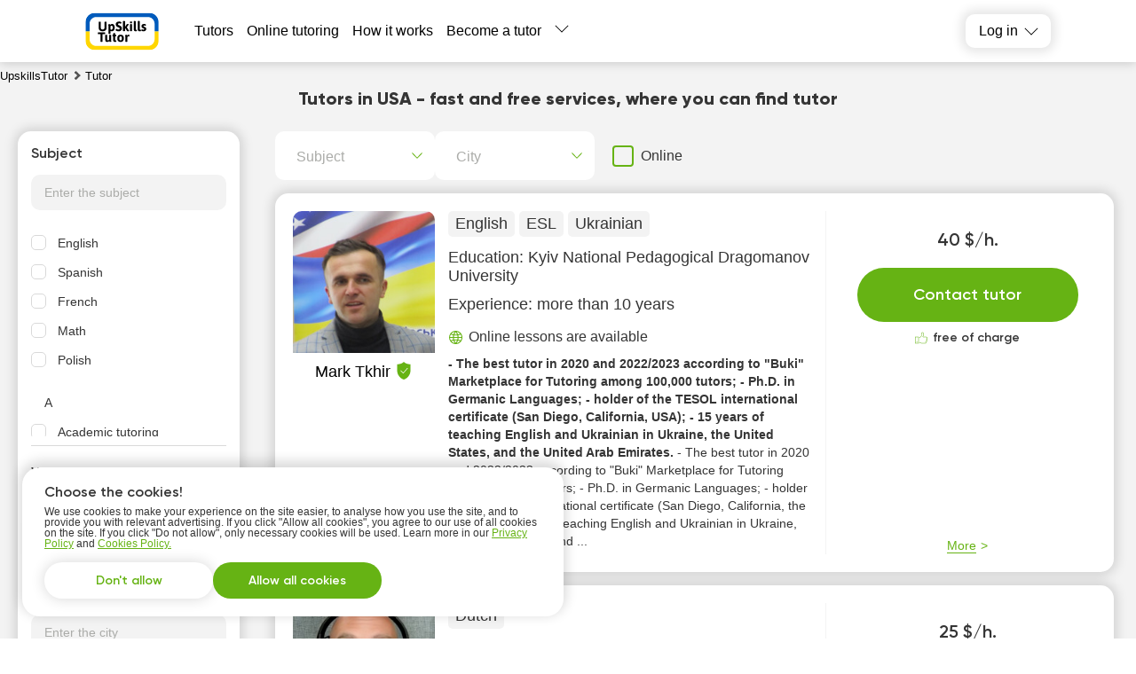

--- FILE ---
content_type: text/html; charset=utf-8
request_url: https://upskillstutor.com/tutors/
body_size: 51347
content:
<!DOCTYPE html><html lang="en"><head><meta charSet="utf-8"/><meta name="viewport" content="width=device-width, initial-scale=1.0, maximum-scale=1.0, user-scalable=0"/><title>Tutor USA - ratings and profiles of the best private coaches | UpskillsTutor</title><link rel="icon" href="/upskills.png"/><meta name="keywords" content="tutor"/><meta name="description" content="Find a professional teacher on our website. Ratings and profiles of the best private coaches of USA."/><meta name="robots" content="index, follow"/><link rel="canonical" href="https://upskillstutor.com/tutors/"/><link rel="alternate" hrefLang="en-US" href="https://upskillstutor.com/tutors/"/><link rel="alternate" hrefLang="uk-UA" href="https://buki.com.ua/tutors/"/><link rel="alternate" hrefLang="ru-UA" href="https://buki.com.ua/ru/tutors/"/><link rel="alternate" hrefLang="pl-PL" href="https://buki.org.pl/korepetycje/"/><link rel="alternate" hrefLang="ru-KZ" href="https://buki-kz.com/repetitor/"/><link rel="alternate" hrefLang="es-ES" href="https://buscatuprofesor.es/tutors/"/><link rel="alternate" hrefLang="es-MX" href="https://buscatuprofesor.mx/clases/"/><meta property="og:url" content="https://upskillstutor.com/tutors/"/><meta property="og:title" content="Tutor USA - ratings and profiles of the best private coaches | UpskillsTutor"/><meta property="og:description" content="Find a professional teacher on our website. Ratings and profiles of the best private coaches of USA."/><meta property="og:type" content="website"/><meta property="og:image" content="https://upskillstutor.com/img/og-upskills.png"/><meta property="fb:app_id" content=""/><link rel="preload" as="image" href="https://api.upskillstutor.com/tutor_avatar/wV/DH/preview_107/wVDHzaMbIMPuGmyb3Qi1e4gWLNPdxWnsVD8lQVU3.jpg" fetchpriority="high"/><script async="" src="https://pagead2.googlesyndication.com/pagead/js/adsbygoogle.js?client=ca-pub-5123682632780647" crossorigin="anonymous"></script><meta name="next-head-count" content="23"/><link rel="preconnect" href="https://api.buki.com.ua" crossorigin="anonymous"/><link rel="preload" href="/fonts/Gilroy-ExtraBold.woff" as="font" type="font/woff" crossorigin="anonymous"/><link rel="preload" href="/fonts/Gilroy-Regular.woff" as="font" type="font/woff" crossorigin="anonymous"/><link rel="prefetch" href="/fonts/Gilroy-Bold.woff" as="font" type="font/woff" crossorigin="anonymous"/><link rel="prefetch" href="/fonts/Gilroy-SemiBold.woff" as="font" type="font/woff" crossorigin="anonymous"/><link rel="preload" href="/_next/static/css/bb2e271bce03f743.css" as="style"/><link rel="stylesheet" href="/_next/static/css/bb2e271bce03f743.css" data-n-g=""/><link rel="preload" href="/_next/static/css/dce789fb039bda20.css" as="style"/><link rel="stylesheet" href="/_next/static/css/dce789fb039bda20.css" data-n-p=""/><link rel="preload" href="/_next/static/css/eb6f1954067162bb.css" as="style"/><link rel="stylesheet" href="/_next/static/css/eb6f1954067162bb.css" data-n-p=""/><link rel="preload" href="/_next/static/css/cbcd5462d6e52482.css" as="style"/><link rel="stylesheet" href="/_next/static/css/cbcd5462d6e52482.css" data-n-p=""/><link rel="preload" href="/_next/static/css/1bbed1057e257161.css" as="style"/><link rel="stylesheet" href="/_next/static/css/1bbed1057e257161.css" data-n-p=""/><noscript data-n-css=""></noscript><script defer="" nomodule="" src="/_next/static/chunks/polyfills-42372ed130431b0a.js"></script><script src="/_next/static/chunks/webpack-b4d6e3d6cb343cf8.js" defer=""></script><script src="/_next/static/chunks/framework-945b357d4a851f4b.js" defer=""></script><script src="/_next/static/chunks/main-c902883da63068e3.js" defer=""></script><script src="/_next/static/chunks/pages/_app-09848e1c67680d22.js" defer=""></script><script src="/_next/static/chunks/2431-2afe2bc8d8913b69.js" defer=""></script><script src="/_next/static/chunks/4621-76a71af02add1fa1.js" defer=""></script><script src="/_next/static/chunks/9926-90a195ae7c3dcd19.js" defer=""></script><script src="/_next/static/chunks/5233-54ba36c1446389a8.js" defer=""></script><script src="/_next/static/chunks/6066-7f3c877f5d224855.js" defer=""></script><script src="/_next/static/chunks/1085-0c4f6126fe7e2059.js" defer=""></script><script src="/_next/static/chunks/3743-866caa2f2908e7a8.js" defer=""></script><script src="/_next/static/chunks/4437-a9468543ccfcd5f9.js" defer=""></script><script src="/_next/static/chunks/4731-89bec85e40c78782.js" defer=""></script><script src="/_next/static/chunks/5609-a3d02d8ba8515fc6.js" defer=""></script><script src="/_next/static/chunks/pages/%5B...catalog%5D-e9362f3df12c33d6.js" defer=""></script><script src="/_next/static/PAn9nysbiR8XbS8sxMXRU/_buildManifest.js" defer=""></script><script src="/_next/static/PAn9nysbiR8XbS8sxMXRU/_ssgManifest.js" defer=""></script></head><body><div id="__next"><div class="styles_container__o0558"><header class="styles_header__1Ps44"><div class="styles_innerCont__QUwtt"><div class="styles_logo__RM427 us"><a href="/"><img src="/img/svg/logo-upskills.svg" alt="Tutor search service"/></a></div><div class="overlay"></div><nav class="styles_nav__lC0qX"><a href="/tutors/">Tutors</a><a href="/tutors-online/">Online tutoring</a><a href="/how-it-works/">How it works</a><a href="/register/">Become a tutor</a><div class="styles_subMenu__D4aYu"><div class="styles_showMoreWrapper__Y_2vv"><a class="styles_showMore__cjDOq">More</a><div style="height:15px;width:15px" class="styles_arrow__8qXjQ"><div></div><div></div></div></div><div class="styles_secondaryMenu__guwnP"><a href="/news/">News</a><a href="/blogs/">Tutor&#x27;s blogs</a><a href="/vacancy/">Vacancies</a><a href="/about/">About us</a><a href="/contacts/">Contact us</a><a href="/reviews/">Reviews</a></div></div></nav><div class="styles_icons__lBAC_"><div class="styles_dropdownWrapper__4kxDC"><div class="styles_actionButton__wAmu3"><p class="styles_header__WwBin">Log in</p><div style="height:15px;width:15px" class="styles_arrow__8qXjQ"><div></div><div></div></div></div><div class="styles_menu__t2xXM"><p class="styles_item__SfjQQ">Login for students</p><p class="styles_item__SfjQQ">Login for tutors</p></div></div></div></div></header><div class="styles_overlay__WUTEp"></div><section class="styles_catalogPage__EWtK9"><nav class="styles_breadCrumbsWrapper__jkVPA" itemscope="" itemType="https://schema.org/BreadcrumbList" itemID="#breadcrumb"><ol><li class="styles_linkWrapper__cWL11" itemProp="itemListElement" itemscope="" itemType="https://schema.org/ListItem"><a class="styles_link__8QJ_6" itemscope="" itemProp="item" itemType="https://schema.org/Thing" itemID="https://upskillstutor.com/" href="/"><span itemProp="name">UpskillsTutor</span></a><meta itemProp="position" content="1"/></li><li class="styles_linkWrapper__cWL11 styles_separator__QeGGV" itemProp="itemListElement" itemscope="" itemType="https://schema.org/ListItem"><span class="styles_link__8QJ_6" itemscope="" itemProp="item" itemType="https://schema.org/Thing" itemID="https://upskillstutor.com/tutors/"><span itemProp="name">Tutor</span></span><meta itemProp="position" content="2"/></li></ol></nav><div class="styles_tutorsContainer__y5yzC"><div class="styles_catalogTitle__HCGAl"><h1><span itemProp="name">Tutors in USA - fast and free services, where you can find tutor</span></h1></div><div class="styles_catalogWrapper__zRZcm"><div class="styles_mainContent__fp_h3"><div class="styles_additionalFiltersWrapper__HECYy"><div class="styles_additionalFiltersWrapperInner__JQ5XL"><div class="styles_selectWrapper__jj1fL"><div class="styles_selectContainer__wxDDW searchable"><div class="styles_selectControl__22dBI"><div class="styles_selectValueContainer__AY69v"><div class="styles_placeholder__sWbsu">Subject</div><input type="text" class="styles_searchInput__Mxf2h" placeholder="" value=""/></div><div class="styles_selectIndicator__LP5_i"></div></div></div><div class="styles_selectContainer__wxDDW searchable"><div class="styles_selectControl__22dBI"><div class="styles_selectValueContainer__AY69v"><div class="styles_placeholder__sWbsu">City</div><input type="text" class="styles_searchInput__Mxf2h" placeholder="" value=""/></div><div class="styles_selectIndicator__LP5_i"></div></div></div></div><div class="styles_onlineSwitcherWrapper__9Y_4E"><label class="styles_checkboxWrapper__H7Ulm"><input type="checkbox" name="verified"/><span>Online</span></label></div></div></div><div class="styles_tutorsList__80R_9"><div class="container"><div class="styles_card__Yjci5"><div class="styles_userPreviewWrapper__HBWPS"><div class="styles_userPreview__dSzlG"><a class="styles_imageWrapper__GmpHF" href="/user-6917/"><div><img src="https://api.upskillstutor.com/tutor_avatar/wV/DH/avatar/wVDHzaMbIMPuGmyb3Qi1e4gWLNPdxWnsVD8lQVU3.jpg" alt="Tutor Mark Tkhir - UpskillsTutor" title="Tutor Mark Tkhir - UpskillsTutor" loading="eager" fetchpriority="high"/></div></a><p class="styles_userName__ltIVo"><a class="styles_link__5pWac" href="/user-6917/"><span>Mark Tkhir</span></a><span class="styles_shield__WVjRb" title="The tutor uploaded proof of educational background"></span></p></div></div><div class="styles_mainInfo__cK8Ru"><div class="styles_lessons__I3Ojz"><span class="styles_lessonsItem__v8FAD">English</span><span class="styles_lessonsItem__v8FAD">ESL</span><span class="styles_lessonsItem__v8FAD">Ukrainian</span></div><div><p class="styles_education__41VXk">Education: <span>Kyiv National Pedagogical Dragomanov University</span></p></div><div><p class="styles_practice__AZyXc"><span>Experience:<!-- --> </span>more than 10 years</p></div><div><p class="styles_workOnline__p4t8f">Online lessons are available</p></div><p class="styles_description__EnqoA"><span class="styles_shortDescription__9jRi6">- The best tutor in 2020 and 2022/2023 according to &quot;Buki&quot; Marketplace for Tutoring among 100,000 tutors;
- Ph.D. in Germanic Languages;
- holder of the TESOL international certificate (San Diego, California, USA); 
- 15 years of teaching English and Ukrainian in Ukraine, the United States, and the United Arab Emirates. </span><span>- The best tutor in 2020 and 2022/2023 according to &quot;Buki&quot; Marketplace for Tutoring among 100,000 tutors;
- Ph.D. in Germanic Languages;
- holder of the TESOL international certificate (San Diego, California, the USA); 
- 15 years of teaching English and Ukrainian in Ukraine, the United States, and ...</span></p></div><div class="styles_contact__a6ZEo"><div class="styles_innerContact__i5exo"><div class="styles_userData__xpfLk"><div class="styles_userDataTable__iWLfR"><p class="rate singlePice"><span class="topCeil">40  $/h.</span><span class="styles_reviewsLink__ZC8ot bottomCeil"></span></p></div></div><div class="styles_buttonWrapper__QHjDa"><button class="">Contact tutor</button></div><div class="styles_freeOfCharge__npE6L"><p>free of charge</p></div><div class="styles_detailsWrapper__WsR_a"><div class="styles_details__kwrJY"><p>More</p></div></div></div></div></div></div><div class="container"><div class="styles_card__Yjci5"><div class="styles_userPreviewWrapper__HBWPS"><div class="styles_userPreview__dSzlG"><a class="styles_imageWrapper__GmpHF" href="/user-8446/"><div><img src="https://api.upskillstutor.com/tutor_avatar/LY/ZP/avatar/LYZPFLvLTd8fJEEnDBZOb44NWjUBpUepr2rat2sf.jpg" alt="Tutor Jonathan Van Hassel - UpskillsTutor" title="Tutor Jonathan Van Hassel - UpskillsTutor" loading="lazy" fetchpriority="auto"/></div></a><p class="styles_userName__ltIVo"><a class="styles_link__5pWac" href="/user-8446/"><span>Jonathan Van Hassel</span></a><span class="styles_shield__WVjRb" title="The tutor uploaded proof of educational background"></span></p></div></div><div class="styles_mainInfo__cK8Ru"><div class="styles_lessons__I3Ojz"><span class="styles_lessonsItem__v8FAD">Dutch</span></div><div><p class="styles_education__41VXk">Education: <span>University of Amsterdam</span></p></div><div><p class="styles_practice__AZyXc"><span>Experience:<!-- --> </span>more than 5 years</p></div><div><p class="styles_workOnline__p4t8f">Online lessons are available</p></div><p class="styles_description__EnqoA"><span class="styles_shortDescription__9jRi6">My expertise as a language tutor aligns well with the qualifications you desire. I hold a Master of Arts in Media and Culture and a TEFL certificate. Furthermore, I tutored English for five years at “Longwell Education Center” in Suzhou, China. Since 2024, I have been a Dutch teacher. </span><span>I love traveling! At the moment I am living in Thailand and teaching Dutch online to people from all around the world.</span></p></div><div class="styles_contact__a6ZEo"><div class="styles_innerContact__i5exo"><div class="styles_userData__xpfLk"><div class="styles_userDataTable__iWLfR"><p class="rate singlePice"><span class="topCeil">25  $/h.</span><span class="styles_reviewsLink__ZC8ot bottomCeil"></span></p></div></div><div class="styles_buttonWrapper__QHjDa"><button class="">Contact tutor</button></div><div class="styles_freeOfCharge__npE6L"><p>free of charge</p></div><div class="styles_detailsWrapper__WsR_a"><div class="styles_details__kwrJY"><p>More</p></div></div></div></div></div></div><div class="container"><div class="styles_card__Yjci5"><div class="styles_userPreviewWrapper__HBWPS"><div class="styles_userPreview__dSzlG"><a class="styles_imageWrapper__GmpHF" href="/user-7608/"><div><img src="https://api.upskillstutor.com/tutor_avatar/Zp/nI/avatar/ZpnIPf8Auc1cZR0FkDtNcygbuyQGWXhSPOk8moqB.jpg" alt="Tutor Olalere Rabiu - UpskillsTutor" title="Tutor Olalere Rabiu - UpskillsTutor" loading="lazy" fetchpriority="auto"/></div></a><p class="styles_userName__ltIVo"><a class="styles_link__5pWac" href="/user-7608/"><span>Olalere Rabiu</span></a><span class="styles_shield__WVjRb" title="The tutor uploaded proof of educational background"></span></p></div></div><div class="styles_mainInfo__cK8Ru"><div class="styles_lessons__I3Ojz"><span class="styles_lessonsItem__v8FAD">Chemistry</span><span class="styles_lessonsItem__v8FAD">English</span><span class="styles_lessonsItem__v8FAD">Math</span><span class="styles_lessonsItem__v8FAD styles_hide__7ILtf">Physics</span><span class="styles_showAll__Apela">More</span></div><div><p class="styles_education__41VXk">Education: <span>Obafemi Awolowo University, Ife, Osun State, Nigeria</span></p></div><div><p class="styles_practice__AZyXc"><span>Experience:<!-- --> </span>more than 10 years</p></div><div><p class="styles_workOnline__p4t8f">Online lessons are available</p></div><p class="styles_description__EnqoA"><span class="styles_shortDescription__9jRi6">I teach Mathematics, Physics and Chemistry. </span><span>I am a graduate of Obafemi Awolowo University, Ife, from the department of Agricultural and Environmental Engineering. I graduated with First Class Honours in the year 2019. I have been preparing students for Physics, Mathematics and Chemistry(GCSE, CAMBRIDGE) for the past five years and above.
I al...</span></p></div><div class="styles_contact__a6ZEo"><div class="styles_innerContact__i5exo"><div class="styles_userData__xpfLk"><div class="styles_userDataTable__iWLfR"><p class="rate singlePice"><span class="topCeil">10  $/h.</span><span class="styles_reviewsLink__ZC8ot bottomCeil"></span></p></div></div><div class="styles_buttonWrapper__QHjDa"><button class="">Contact tutor</button></div><div class="styles_freeOfCharge__npE6L"><p>free of charge</p></div><div class="styles_detailsWrapper__WsR_a"><div class="styles_details__kwrJY"><p>More</p></div></div></div></div></div></div><div class="container"><div class="styles_card__Yjci5"><div class="styles_userPreviewWrapper__HBWPS"><div class="styles_userPreview__dSzlG"><a class="styles_imageWrapper__GmpHF" href="/user-15899/"><div><img src="https://api.upskillstutor.com/tutor_avatar/2f/BP/avatar/2fBPPxPHjI6MFouLMFOK2l0VjizaacySCoFMdSQv.jpg" alt="Tutor Divana Vedajallam - UpskillsTutor" title="Tutor Divana Vedajallam - UpskillsTutor" loading="lazy" fetchpriority="auto"/></div></a><p class="styles_userName__ltIVo"><a class="styles_link__5pWac" href="/user-15899/"><span>Divana Vedajallam</span></a><span class="styles_shield__WVjRb" title="The tutor uploaded proof of educational background"></span></p></div></div><div class="styles_mainInfo__cK8Ru"><div class="styles_lessons__I3Ojz"><span class="styles_lessonsItem__v8FAD">English</span></div><div><p class="styles_education__41VXk">Education: <span>Global language Training </span></p></div><div><p class="styles_practice__AZyXc"><span>Experience:<!-- --> </span>more than 5 years</p></div><div><p class="styles_workOnline__p4t8f">Online lessons are available</p></div><p class="styles_description__EnqoA"><span class="styles_shortDescription__9jRi6">Hello! My name is Divana.
I work with adults and teenagers from over 10 countries, helping them overcome the language barrier and speak English more confidently.

I support learners who have learned English before but struggle to speak fluently, feel unsure when using grammar, or are looking for practical, results-focused lessons. </span><span>🔹 Teaching methods
I create a clear and structured learning system in which each lesson provides tangible progress.

No boring rules, overload or memorization.
I work with living English, grammar, correct pronunciation, intonation and conversational skills that you can immediately apply in real lif...</span></p></div><div class="styles_contact__a6ZEo"><div class="styles_innerContact__i5exo"><div class="styles_userData__xpfLk"><div class="styles_userDataTable__iWLfR"><p class="rate singlePice"><span class="topCeil">10  $/h.</span><span class="styles_reviewsLink__ZC8ot bottomCeil"></span></p></div></div><div class="styles_buttonWrapper__QHjDa"><button class="">Contact tutor</button></div><div class="styles_freeOfCharge__npE6L"><p>free of charge</p></div><div class="styles_detailsWrapper__WsR_a"><div class="styles_details__kwrJY"><p>More</p></div></div></div></div></div></div><div class="container"><div class="styles_card__Yjci5"><div class="styles_userPreviewWrapper__HBWPS"><div class="styles_userPreview__dSzlG"><a class="styles_imageWrapper__GmpHF" href="/user-6822/"><div><img src="https://api.upskillstutor.com/tutor_avatar/1p/mH/avatar/1pmHXTrEzQNRj21CINuLr9LhDHFf1xhTnfDfRN3p.png" alt="Tutor Maryna Kalifitskaia - UpskillsTutor" title="Tutor Maryna Kalifitskaia - UpskillsTutor" loading="lazy" fetchpriority="auto"/></div></a><p class="styles_userName__ltIVo"><a class="styles_link__5pWac" href="/user-6822/"><span>Maryna Kalifitskaia</span></a><span class="styles_shield__WVjRb" title="The tutor uploaded proof of educational background"></span></p><div class="styles_reviewsBlock__FNrPL"><span><i class="styles_starIcon__n1ZtJ"></i>5.0</span> <span class="styles_reviewsCount__EAIh6">(reviews: 1)</span></div></div></div><div class="styles_mainInfo__cK8Ru"><div class="styles_lessons__I3Ojz"><span class="styles_lessonsItem__v8FAD">Accent Reduction</span><span class="styles_lessonsItem__v8FAD">Ukrainian</span></div><div><p class="styles_education__41VXk">Education: <span>National Pedagogical Dragomanov University </span></p></div><div><p class="styles_practice__AZyXc"><span>Experience:<!-- --> </span>more than 5 years</p></div><div><p class="styles_workOnline__p4t8f">Online lessons are available</p></div><p class="styles_description__EnqoA"><span class="styles_shortDescription__9jRi6">Hello! I am a speech therapist, I conduct classes online. I conduct classes in Ukrainian. What kind of help do people ask me for?
 
Staging sounds in Ukrainian for children from 4 years old (bilingual, trilingual) and adults if you are learning Ukrainian, you have a good conversational level, but you need clear sounds. </span><span>I work with bilingual children, help to coordinate words in a sentence (my cat, one hand, blue pants), teach to compose sentences, stories. 
 
Fuzzy speech in children. There are no sounds or when the child replaces the sounds sh on c, z on zh, r on l. Beginning from 4.5 years. Does the child &quot;speak...</span></p></div><div class="styles_contact__a6ZEo"><div class="styles_innerContact__i5exo"><div class="styles_userData__xpfLk"><div class="styles_userDataTable__iWLfR"><p class="rate"><span class="topCeil">30  $/h.</span><span class="styles_reviewsLink__ZC8ot bottomCeil"></span></p></div></div><div class="styles_buttonWrapper__QHjDa"><button class="">Contact tutor</button></div><div class="styles_freeOfCharge__npE6L"><p>free of charge</p></div><div class="styles_detailsWrapper__WsR_a"><div class="styles_details__kwrJY"><p>More</p></div></div></div></div></div></div><div class="container"><div class="styles_card__Yjci5"><div class="styles_userPreviewWrapper__HBWPS"><div class="styles_userPreview__dSzlG"><a class="styles_imageWrapper__GmpHF" href="/user-7530/"><div><img src="https://api.upskillstutor.com/tutor_avatar/TU/cO/avatar/TUcO41mJ0SjI7mam5YJi04QaaERbEQfGNkVX3xSD.jpg" alt="Tutor Medhat Adel Emam - UpskillsTutor" title="Tutor Medhat Adel Emam - UpskillsTutor" loading="lazy" fetchpriority="auto"/></div></a><p class="styles_userName__ltIVo"><a class="styles_link__5pWac" href="/user-7530/"><span>Medhat Adel Emam</span></a><span class="styles_shield__WVjRb" title="The tutor uploaded proof of educational background"></span></p></div></div><div class="styles_mainInfo__cK8Ru"><div class="styles_lessons__I3Ojz"><span class="styles_lessonsItem__v8FAD">Academic tutoring</span><span class="styles_lessonsItem__v8FAD">Arabic</span><span class="styles_lessonsItem__v8FAD">Business Coaching</span><span class="styles_lessonsItem__v8FAD styles_hide__7ILtf">Creative writing</span><span class="styles_lessonsItem__v8FAD styles_hide__7ILtf">English</span><span class="styles_lessonsItem__v8FAD styles_hide__7ILtf">Leadership</span><span class="styles_showAll__Apela">More</span></div><div><p class="styles_education__41VXk">Education: <span>Washington University in St. Louis</span></p></div><div><p class="styles_practice__AZyXc"><span>Experience:<!-- --> </span>more than 10 years</p></div><div><p class="styles_workOnline__p4t8f">Online lessons are available</p></div><p class="styles_description__EnqoA"><span class="styles_shortDescription__9jRi6">I have been helping and developing dreamers to achieve their goals and master their Language and Business skills for 12 years now.

Native Consultant. </span><span>I am officially an English language and TEFL certified teacher and trainer from the UK. I get the best out of you. I believe in making the class educational and FUN. Boredom killing and the fluency of my students, along with their needs, are my priority. 

My skillset is designed to help you master ...</span></p></div><div class="styles_contact__a6ZEo"><div class="styles_innerContact__i5exo"><div class="styles_userData__xpfLk"><div class="styles_userDataTable__iWLfR"><p class="rate singlePice"><span class="topCeil">25  $/h.</span><span class="styles_reviewsLink__ZC8ot bottomCeil"></span></p></div></div><div class="styles_buttonWrapper__QHjDa"><button class="">Contact tutor</button></div><div class="styles_freeOfCharge__npE6L"><p>free of charge</p></div><div class="styles_detailsWrapper__WsR_a"><div class="styles_details__kwrJY"><p>More</p></div></div></div></div></div></div><div class="container"><div class="styles_card__Yjci5"><div class="styles_userPreviewWrapper__HBWPS"><div class="styles_userPreview__dSzlG"><a class="styles_imageWrapper__GmpHF" href="/user-7829/"><div><img src="https://api.upskillstutor.com/tutor_avatar/Fj/hh/avatar/FjhhrmvgnnmoN3yNFdGAFGK8QdBgpcmhUmrIm6wk.jpg" alt="Tutor Dmytro Vovk - UpskillsTutor" title="Tutor Dmytro Vovk - UpskillsTutor" loading="lazy" fetchpriority="auto"/></div></a><p class="styles_userName__ltIVo"><a class="styles_link__5pWac" href="/user-7829/"><span>Dmytro Vovk</span></a><span class="styles_shield__WVjRb" title="The tutor uploaded proof of educational background"></span></p></div></div><div class="styles_mainInfo__cK8Ru"><div class="styles_lessons__I3Ojz"><span class="styles_lessonsItem__v8FAD">Acting</span><span class="styles_lessonsItem__v8FAD">Dance</span><span class="styles_lessonsItem__v8FAD">Film Acting</span><span class="styles_lessonsItem__v8FAD styles_hide__7ILtf">Video editing</span><span class="styles_showAll__Apela">More</span></div><div><p class="styles_education__41VXk">Education: <span>Kharkiv University of Arts (Ukraine)</span></p></div><div><p class="styles_practice__AZyXc"><span>Experience:<!-- --> </span>more than 5 years</p></div><div><p class="styles_workOnline__p4t8f">Online lessons are available</p></div><p class="styles_description__EnqoA"><span class="styles_shortDescription__9jRi6">Hello! I’m Dmytro – 
Teacher, director-choreographer, actor in Ukraine. I am graduate in theater faculty at the Kharkiv National University of Arts (Ukraine). 
I would like to offer my author&#x27;s program of practical psychology and physical expression in acting. 
ONLINE lessons, workshops.  </span><span>My program based on the approaches of Etienne Decroux, Marcel Marceau, physical theater, polish theatre school by Jerzy Grotowski, F. Dragone (Cirque du Soleil director), V. Kozar and classic, modern theatre and psychology.
Experience in teaching children and adults from 7 years old, in private acti...</span></p></div><div class="styles_contact__a6ZEo"><div class="styles_innerContact__i5exo"><div class="styles_userData__xpfLk"><div class="styles_userDataTable__iWLfR"><p class="rate singlePice"><span class="topCeil">20  $/h.</span><span class="styles_reviewsLink__ZC8ot bottomCeil"></span></p></div></div><div class="styles_buttonWrapper__QHjDa"><button class="">Contact tutor</button></div><div class="styles_freeOfCharge__npE6L"><p>free of charge</p></div><div class="styles_detailsWrapper__WsR_a"><div class="styles_details__kwrJY"><p>More</p></div></div></div></div></div></div><div class="container"><div class="styles_card__Yjci5"><div class="styles_userPreviewWrapper__HBWPS"><div class="styles_userPreview__dSzlG"><a class="styles_imageWrapper__GmpHF" href="/user-9668/"><div><img src="https://api.upskillstutor.com/tutor_avatar/CQ/c8/avatar/CQc8fikMrvCJjx77yjeU661WMW4vZTEOmkgDS9GW.jpg" alt="Tutor Olha Koval - UpskillsTutor" title="Tutor Olha Koval - UpskillsTutor" loading="lazy" fetchpriority="auto"/></div></a><p class="styles_userName__ltIVo"><a class="styles_link__5pWac" href="/user-9668/"><span>Olha Koval</span></a><span class="styles_shield__WVjRb" title="The tutor uploaded proof of educational background"></span></p></div></div><div class="styles_mainInfo__cK8Ru"><div class="styles_lessons__I3Ojz"><span class="styles_lessonsItem__v8FAD">Flute</span><span class="styles_lessonsItem__v8FAD">Piano</span><span class="styles_lessonsItem__v8FAD">Singing</span><span class="styles_lessonsItem__v8FAD styles_hide__7ILtf">Voice Instructors</span><span class="styles_showAll__Apela">More</span></div><div><p class="styles_education__41VXk">Education: <span>Lviv National Music Academy </span></p></div><div><p class="styles_practice__AZyXc"><span>Experience:<!-- --> </span>more than 10 years</p></div><div><p class="styles_workOnline__p4t8f">Online lessons are available</p></div><p class="styles_description__EnqoA"><span class="styles_shortDescription__9jRi6">I, a professional musician, graduated from the Academy of Music. I love music and teaching music to someone) I am also a teacher at the Music School. A 1st category teacher. My teaching experience is 11 years. </span><span>I am cheerful, active, sociable, I can find my own approach to everyone.
I try to motivate and inspire my students to love music with all my heart! My lessons are atmospheric, inspiring and effective. I work with both young children and adults.
Also, my graduates have become students of music higher...</span></p></div><div class="styles_contact__a6ZEo"><div class="styles_innerContact__i5exo"><div class="styles_userData__xpfLk"><div class="styles_userDataTable__iWLfR"><p class="rate singlePice"><span class="topCeil">10  $/h.</span><span class="styles_reviewsLink__ZC8ot bottomCeil"></span></p></div></div><div class="styles_buttonWrapper__QHjDa"><button class="">Contact tutor</button></div><div class="styles_freeOfCharge__npE6L"><p>free of charge</p></div><div class="styles_detailsWrapper__WsR_a"><div class="styles_details__kwrJY"><p>More</p></div></div></div></div></div></div><div class="container"><div class="styles_card__Yjci5"><div class="styles_userPreviewWrapper__HBWPS"><div class="styles_userPreview__dSzlG"><a class="styles_imageWrapper__GmpHF" href="/user-7220/"><div><img src="https://api.upskillstutor.com/tutor_avatar/ud/Tp/avatar/udTp7UYXmYeoG8Tu5PeDrpAiZc5Mw8gQDRL4nzD9.jpg" alt="Tutor Volodymyr Shyba - UpskillsTutor" title="Tutor Volodymyr Shyba - UpskillsTutor" loading="lazy" fetchpriority="auto"/></div></a><p class="styles_userName__ltIVo"><a class="styles_link__5pWac" href="/user-7220/"><span>Volodymyr Shyba</span></a><span class="styles_shield__WVjRb" title="The tutor uploaded proof of educational background"></span></p></div></div><div class="styles_mainInfo__cK8Ru"><div class="styles_lessons__I3Ojz"><span class="styles_lessonsItem__v8FAD">Acoustic Guitar</span><span class="styles_lessonsItem__v8FAD">Classical Guitar</span><span class="styles_lessonsItem__v8FAD">Electric Guitar</span><span class="styles_lessonsItem__v8FAD styles_hide__7ILtf">Ukulele</span><span class="styles_showAll__Apela">More</span></div><div><p class="styles_education__41VXk">Education: <span>Odessa National Music Academy</span></p></div><div><p class="styles_practice__AZyXc"><span>Experience:<!-- --> </span>more than 10 years</p></div><div><p class="styles_workOnline__p4t8f">Online lessons are available</p></div><p class="styles_description__EnqoA"><span class="styles_shortDescription__9jRi6">My name’s Vlady and I’ve been playing guitar for 20 years. 
I hold a bachelor degree in Music Arts and have an experience in teaching guitar for more than 10 years. 

Whether it’s classical, acoustic, electric guitar or ukulele – I will be glad to share my skills and experience with you! </span><span>I have two years of formal teaching experience in the Odesa School of Arts.
Also I&#x27;ve been doing personal and group guitar lessons for more than 10 years. 

I&#x27;ve established my own music studio in Odesa and organized concerts and events
for my students, focusing a lot on building cooperation bonds b...</span></p></div><div class="styles_contact__a6ZEo"><div class="styles_innerContact__i5exo"><div class="styles_userData__xpfLk"><div class="styles_userDataTable__iWLfR"><p class="rate singlePice"><span class="topCeil">40  $/h.</span><span class="styles_reviewsLink__ZC8ot bottomCeil"></span></p></div></div><div class="styles_buttonWrapper__QHjDa"><button class="">Contact tutor</button></div><div class="styles_freeOfCharge__npE6L"><p>free of charge</p></div><div class="styles_detailsWrapper__WsR_a"><div class="styles_details__kwrJY"><p>More</p></div></div></div></div></div></div><div class="container"><div class="styles_card__Yjci5"><div class="styles_userPreviewWrapper__HBWPS"><div class="styles_userPreview__dSzlG"><a class="styles_imageWrapper__GmpHF" href="/user-13490/"><div><img src="https://api.upskillstutor.com/tutor_avatar/4U/d4/avatar/4Ud42uNIyOCtB5sd7wat9Z53IjnoX9SggZM1MOCd.jpg" alt="Tutor Erik Arabyan - UpskillsTutor" title="Tutor Erik Arabyan - UpskillsTutor" loading="lazy" fetchpriority="auto"/></div></a><p class="styles_userName__ltIVo"><a class="styles_link__5pWac" href="/user-13490/"><span>Erik Arabyan</span></a><span class="styles_shield__WVjRb" title="The tutor uploaded proof of educational background"></span></p></div></div><div class="styles_mainInfo__cK8Ru"><div class="styles_lessons__I3Ojz"><span class="styles_lessonsItem__v8FAD">Biology</span></div><div><p class="styles_education__41VXk">Education: <span>Russian-Armenian University</span></p></div><div><p class="styles_practice__AZyXc"><span>Experience:<!-- --> </span>more than 5 years</p></div><div><p class="styles_workOnline__p4t8f">Online lessons are available</p></div><p class="styles_description__EnqoA"><span class="styles_shortDescription__9jRi6">Hi, I am Dr. Erik Arabyan, an enthusiast in the teaching and learning.
I have 7 years of teaching experience, 8 years of academic and commercial experience. 
I have completed projects on antiviral drug discovery on my Academic journey
 Currently, I am a Molecular analyst at Boston Gene technologies, expert of anticancer drugs. 
 </span><span>As a Biochemist and Molecular Biology Ph.D., I have acquired an extensive knowledge and expertise in this fiels. 

Throughout my academic journey, I have dedicated countless hours to conducting research, analyzing data, and making significant contributions to the scientific community. 

 My expertis...</span></p></div><div class="styles_contact__a6ZEo"><div class="styles_innerContact__i5exo"><div class="styles_userData__xpfLk"><div class="styles_userDataTable__iWLfR"><p class="rate singlePice"><span class="topCeil">35  $/h.</span><span class="styles_reviewsLink__ZC8ot bottomCeil"></span></p></div></div><div class="styles_buttonWrapper__QHjDa"><button class="">Contact tutor</button></div><div class="styles_freeOfCharge__npE6L"><p>free of charge</p></div><div class="styles_detailsWrapper__WsR_a"><div class="styles_details__kwrJY"><p>More</p></div></div></div></div></div></div><div class="styles_adsWrapper__lZqeR" id="catalogAds"><h3 class="styles_header__YWnBo">Advertisements of tutors</h3><div class="slick-slider slick-initialized" dir="ltr"><div class="styles_arrowWrapper__nIxoL"><button><img src="/img/svg/arrow-right-green.svg" class="styles_arrow__7RtZ2" alt="Next"/></button></div><div class="slick-list"><div class="slick-track" style="width:500%;left:-50%"><div data-index="0" class="slick-slide slick-current" tabindex="-1" aria-hidden="true" style="outline:none;width:10%"><div><div class="styles_item__ACuXt"><div class="styles_itemWrapper__7vVBr"><div class="styles_adInfoWrapper__zq8Tz"><div class="styles_tutorWrapper__0GVVz"><img src="https://api.upskillstutor.com/tutor_avatar/2f/BP/avatar/2fBPPxPHjI6MFouLMFOK2l0VjizaacySCoFMdSQv.jpg" alt="Divana V." title="Divana V." width="86" height="86" loading="lazy" style="object-fit:cover;width:86px;height:86px"/><div><div class="styles_nameWrapper__HLUWq"><a target="_blank" class="styles_name__Ms_mt" href="/user-15899/">Divana V.</a></div><p class="styles_title__1uikM">CNED &amp; Homework Support / Coaching for Distance Learning</p></div></div><div class="styles_infoWrapper__5y782"><div class="styles_infoItem__7MyFP"><p class="styles_itemData__smMWG">10  $/h.</p></div><div class="styles_infoItem__7MyFP"><p class="styles_itemData__smMWG">English</p></div><div class="styles_infoItem__7MyFP"><p class="styles_itemData__smMWG">Tutor for children</p></div><div class="styles_infoItem__7MyFP"><p class="styles_itemData__smMWG">Online</p></div></div></div><div class="styles_adTextWrapper__jjYh_"><p class="styles_textPreview__nSvdm"></p><p class="styles_actionButton__hTz2g">Details</p></div></div></div></div></div><div data-index="1" class="slick-slide slick-active" tabindex="-1" aria-hidden="false" style="outline:none;width:10%"><div><div class="styles_item__ACuXt"><div class="styles_itemWrapper__7vVBr"><div class="styles_adInfoWrapper__zq8Tz"><div class="styles_tutorWrapper__0GVVz"><img src="https://api.upskillstutor.com/tutor_avatar/XU/a4/avatar/XUa4KVgLSCOQkd3SZ4zArvU9CM1HFguw82BNmnxK.jpg" alt="Ogonna F." title="Ogonna F." width="86" height="86" loading="lazy" style="object-fit:cover;width:86px;height:86px"/><div><div class="styles_nameWrapper__HLUWq"><a target="_blank" class="styles_name__Ms_mt" href="/user-15928/">Ogonna F.</a></div><p class="styles_title__1uikM">Quality Online Teaching That Delivers Results</p></div></div><div class="styles_infoWrapper__5y782"><div class="styles_infoItem__7MyFP"><p class="styles_itemData__smMWG">30  $/h.</p></div><div class="styles_infoItem__7MyFP"><p class="styles_itemData__smMWG">Chemistry</p></div><div class="styles_infoItem__7MyFP"><p class="styles_itemData__smMWG">Intermediate</p></div><div class="styles_infoItem__7MyFP"><p class="styles_itemData__smMWG">Online</p></div></div></div><div class="styles_adTextWrapper__jjYh_"><p class="styles_textPreview__nSvdm"></p><p class="styles_actionButton__hTz2g">Details</p></div></div></div></div></div><div data-index="2" class="slick-slide slick-active" tabindex="-1" aria-hidden="false" style="outline:none;width:10%"><div><div class="styles_item__ACuXt"><div class="styles_itemWrapper__7vVBr"><div class="styles_adInfoWrapper__zq8Tz"><div class="styles_tutorWrapper__0GVVz"><img src="https://api.upskillstutor.com/tutor_avatar/nM/Oa/avatar/nMOa59Z7u6o1LkZQVfMjvGgWDr1LExnaBlDIfmZ8.png" alt="Gabe T." title="Gabe T." width="86" height="86" loading="lazy" style="object-fit:cover;width:86px;height:86px"/><div><div class="styles_nameWrapper__HLUWq"><a target="_blank" class="styles_name__Ms_mt" href="/user-15918/">Gabe T.</a></div><p class="styles_title__1uikM">Ear training and sight singing </p></div></div><div class="styles_infoWrapper__5y782"><div class="styles_infoItem__7MyFP"><p class="styles_itemData__smMWG">60  $/h.</p></div><div class="styles_infoItem__7MyFP"><p class="styles_itemData__smMWG">Singing</p></div><div class="styles_infoItem__7MyFP"><p class="styles_itemData__smMWG">Intermediate</p></div><div class="styles_infoItem__7MyFP"><p class="styles_itemData__smMWG">Online</p></div></div></div><div class="styles_adTextWrapper__jjYh_"><p class="styles_textPreview__nSvdm"></p><p class="styles_actionButton__hTz2g">Details</p></div></div></div></div></div><div data-index="3" class="slick-slide" tabindex="-1" aria-hidden="true" style="outline:none;width:10%"><div><div class="styles_item__ACuXt"><div class="styles_itemWrapper__7vVBr"><div class="styles_adInfoWrapper__zq8Tz"><div class="styles_tutorWrapper__0GVVz"><img src="https://api.upskillstutor.com/tutor_avatar/SQ/1c/avatar/SQ1cNcO3nb1C5HmPAlcvnuPm7yeKUZBKIg1WU7HI.jpg" alt="PRECIOUS U." title="PRECIOUS U." width="86" height="86" loading="lazy" style="object-fit:cover;width:86px;height:86px"/><div><div class="styles_nameWrapper__HLUWq"><a target="_blank" class="styles_name__Ms_mt" href="/user-15768/">PRECIOUS U.</a></div><p class="styles_title__1uikM">I am your go-to-tutor for English beginner, pre-intermediate and elementary school learning.</p></div></div><div class="styles_infoWrapper__5y782"><div class="styles_infoItem__7MyFP"><p class="styles_itemData__smMWG">10  $/h.</p></div><div class="styles_infoItem__7MyFP"><p class="styles_itemData__smMWG">English</p></div><div class="styles_infoItem__7MyFP"><p class="styles_itemData__smMWG">А1 (Beginner)</p></div><div class="styles_infoItem__7MyFP"><p class="styles_itemData__smMWG">Online</p></div></div></div><div class="styles_adTextWrapper__jjYh_"><p class="styles_textPreview__nSvdm"></p><p class="styles_actionButton__hTz2g">Details</p></div></div></div></div></div><div data-index="4" class="slick-slide" tabindex="-1" aria-hidden="true" style="outline:none;width:10%"><div><div class="styles_item__ACuXt"><div class="styles_itemWrapper__7vVBr"><div class="styles_adInfoWrapper__zq8Tz"><div class="styles_tutorWrapper__0GVVz"><img src="https://api.upskillstutor.com/tutor_avatar/ZB/ec/avatar/ZBecUfqpOAX3d0oDUPr3IGv9SufYKZv23T3v4F8W.jpg" alt="Innocent O." title="Innocent O." width="86" height="86" loading="lazy" style="object-fit:cover;width:86px;height:86px"/><div><div class="styles_nameWrapper__HLUWq"><a target="_blank" class="styles_name__Ms_mt" href="/user-15936/">Innocent O.</a></div><p class="styles_title__1uikM">I will prepare you for your IGCSE, DELF AND TEF exams and also improving your French language. </p></div></div><div class="styles_infoWrapper__5y782"><div class="styles_infoItem__7MyFP"><p class="styles_itemData__smMWG">15  $/h.</p></div><div class="styles_infoItem__7MyFP"><p class="styles_itemData__smMWG">French</p></div><div class="styles_infoItem__7MyFP"><p class="styles_itemData__smMWG">C2 (Proficiency)</p></div><div class="styles_infoItem__7MyFP"><p class="styles_itemData__smMWG">Online</p></div></div></div><div class="styles_adTextWrapper__jjYh_"><p class="styles_textPreview__nSvdm"></p><p class="styles_actionButton__hTz2g">Details</p></div></div></div></div></div><div data-index="5" class="slick-slide" tabindex="-1" aria-hidden="true" style="outline:none;width:10%"><div><div class="styles_item__ACuXt"><div class="styles_itemWrapper__7vVBr"><div class="styles_adInfoWrapper__zq8Tz"><div class="styles_tutorWrapper__0GVVz"><img src="https://api.upskillstutor.com/tutor_avatar/Mi/iS/avatar/MiiSMltbOhsl0RQqYWwaWNyQIGU5GqbhdvOyFmPX.jpg" alt="Joy N." title="Joy N." width="86" height="86" loading="lazy" style="object-fit:cover;width:86px;height:86px"/><div><div class="styles_nameWrapper__HLUWq"><a target="_blank" class="styles_name__Ms_mt" href="/user-14507/">Joy N.</a></div><p class="styles_title__1uikM">I will prepare you for exams in just 30days</p></div></div><div class="styles_infoWrapper__5y782"><div class="styles_infoItem__7MyFP"><p class="styles_itemData__smMWG">15  $/h.</p></div><div class="styles_infoItem__7MyFP"><p class="styles_itemData__smMWG">Creative writing</p></div><div class="styles_infoItem__7MyFP"><p class="styles_itemData__smMWG">Advanced</p></div><div class="styles_infoItem__7MyFP"><p class="styles_itemData__smMWG">Online</p></div></div></div><div class="styles_adTextWrapper__jjYh_"><p class="styles_textPreview__nSvdm">Let me take you through creative writing. 
Creative writing can technically be considered any writing of original composition. In this sense, creative writing is a more contemporary and process-oriented name for what has been traditionally called literature, including the variety of its genres.[
</p><p class="styles_actionButton__hTz2g">Details</p></div></div></div></div></div><div data-index="6" class="slick-slide" tabindex="-1" aria-hidden="true" style="outline:none;width:10%"><div><div class="styles_item__ACuXt"><div class="styles_itemWrapper__7vVBr"><div class="styles_adInfoWrapper__zq8Tz"><div class="styles_tutorWrapper__0GVVz"><img src="https://api.upskillstutor.com/tutor_avatar/5c/hh/avatar/5chhTL3lvFzzZ2rSoH50e6y939OJVuPDFdwpAjy6.jpg" alt="Oleg T." title="Oleg T." width="86" height="86" loading="lazy" style="object-fit:cover;width:86px;height:86px"/><div><div class="styles_nameWrapper__HLUWq"><a target="_blank" class="styles_name__Ms_mt" href="/user-9332/">Oleg T.</a></div><p class="styles_title__1uikM">Программирую и обучаю Python больше 10 лет людей всех возрастов.</p></div></div><div class="styles_infoWrapper__5y782"><div class="styles_infoItem__7MyFP"><p class="styles_itemData__smMWG">20  $/h.</p></div><div class="styles_infoItem__7MyFP"><p class="styles_itemData__smMWG">Python programming</p></div><div class="styles_infoItem__7MyFP"><p class="styles_itemData__smMWG">Beginner</p></div><div class="styles_infoItem__7MyFP"><p class="styles_itemData__smMWG">Online</p></div></div></div><div class="styles_adTextWrapper__jjYh_"><p class="styles_textPreview__nSvdm"></p><p class="styles_actionButton__hTz2g">Details</p></div></div></div></div></div><div data-index="7" class="slick-slide" tabindex="-1" aria-hidden="true" style="outline:none;width:10%"><div><div class="styles_item__ACuXt"><div class="styles_itemWrapper__7vVBr"><div class="styles_adInfoWrapper__zq8Tz"><div class="styles_tutorWrapper__0GVVz"><img src="https://api.upskillstutor.com/tutor_avatar/CQ/c8/avatar/CQc8fikMrvCJjx77yjeU661WMW4vZTEOmkgDS9GW.jpg" alt="Olha K." title="Olha K." width="86" height="86" loading="lazy" style="object-fit:cover;width:86px;height:86px"/><div><div class="styles_nameWrapper__HLUWq"><a target="_blank" class="styles_name__Ms_mt" href="/user-9668/">Olha K.</a></div><p class="styles_title__1uikM">Vocal  teacher. Singing. Tutor for children. Rapid progress from the first lesson</p></div></div><div class="styles_infoWrapper__5y782"><div class="styles_infoItem__7MyFP"><p class="styles_itemData__smMWG">10  $/h.</p></div><div class="styles_infoItem__7MyFP"><p class="styles_itemData__smMWG">Singing</p></div><div class="styles_infoItem__7MyFP"><p class="styles_itemData__smMWG">Tutor for adults</p></div><div class="styles_infoItem__7MyFP"><p class="styles_itemData__smMWG">Online</p></div></div></div><div class="styles_adTextWrapper__jjYh_"><p class="styles_textPreview__nSvdm"></p><p class="styles_actionButton__hTz2g">Details</p></div></div></div></div></div><div data-index="8" class="slick-slide" tabindex="-1" aria-hidden="true" style="outline:none;width:10%"><div><div class="styles_item__ACuXt"><div class="styles_itemWrapper__7vVBr"><div class="styles_adInfoWrapper__zq8Tz"><div class="styles_tutorWrapper__0GVVz"><img src="https://api.upskillstutor.com/tutor_avatar/sQ/qf/avatar/sQqfuR2JNp3VqBaJ5DHGVKospX4koDViYgOKkfAN.jpg" alt="Olga M." title="Olga M." width="86" height="86" loading="lazy" style="object-fit:cover;width:86px;height:86px"/><div><div class="styles_nameWrapper__HLUWq"><a target="_blank" class="styles_name__Ms_mt" href="/user-6939/">Olga M.</a></div><p class="styles_title__1uikM">Personalized Ukrainian Language Course for Foreigners</p></div></div><div class="styles_infoWrapper__5y782"><div class="styles_infoItem__7MyFP"><p class="styles_itemData__smMWG">50  $/h.</p></div><div class="styles_infoItem__7MyFP"><p class="styles_itemData__smMWG">Ukrainian</p></div><div class="styles_infoItem__7MyFP"><p class="styles_itemData__smMWG">Native speaker</p></div><div class="styles_infoItem__7MyFP"><p class="styles_itemData__smMWG">Online</p></div></div></div><div class="styles_adTextWrapper__jjYh_"><p class="styles_textPreview__nSvdm">Are you living in Ukraine, planning to visit, or simply interested in learning one of Europe’s most beautiful and rich languages? This Ukrainian language course for foreigners is designed to help you master everyday communication, understand the culture, and feel at home in a Ukrainian-speaking envi</p><p class="styles_actionButton__hTz2g">Details</p></div></div></div></div></div><div data-index="9" class="slick-slide" tabindex="-1" aria-hidden="true" style="outline:none;width:10%"><div><div class="styles_item__ACuXt"><div class="styles_itemWrapper__7vVBr"><div class="styles_adInfoWrapper__zq8Tz"><div class="styles_tutorWrapper__0GVVz"><img src="https://api.upskillstutor.com/tutor_avatar/zy/No/avatar/zyNoErnf9jLJKks1xRapOLBS4Is6T6O3CLDy7bFB.jpg" alt="Haneepa A." title="Haneepa A." width="86" height="86" loading="lazy" style="object-fit:cover;width:86px;height:86px"/><div><div class="styles_nameWrapper__HLUWq"><a target="_blank" class="styles_name__Ms_mt" href="/user-15595/">Haneepa A.</a></div><p class="styles_title__1uikM">You want some hip Hop ...??</p></div></div><div class="styles_infoWrapper__5y782"><div class="styles_infoItem__7MyFP"><p class="styles_itemData__smMWG">15  $/h.</p></div><div class="styles_infoItem__7MyFP"><p class="styles_itemData__smMWG">Hip Hop Dance</p></div><div class="styles_infoItem__7MyFP"><p class="styles_itemData__smMWG">Advanced</p></div><div class="styles_infoItem__7MyFP"><p class="styles_itemData__smMWG">Online</p></div></div></div><div class="styles_adTextWrapper__jjYh_"><p class="styles_textPreview__nSvdm">I am a professional dancer for over 10 years.
And right now am teaching online and most of my students are from abroad.
I have expertise in Basic contemporary,bollywood, freestyle, zumba,hip hop, Popping and Robotics style.
I will be providing you with beautiful dance choreographies to any of your f</p><p class="styles_actionButton__hTz2g">Details</p></div></div></div></div></div></div></div><div class="styles_arrowWrapper__nIxoL"><button><img src="/img/svg/arrow-left-green.svg" class="styles_arrow__7RtZ2" alt="Previous"/></button></div></div></div><div class="container"><div class="styles_card__Yjci5"><div class="styles_userPreviewWrapper__HBWPS"><div class="styles_userPreview__dSzlG"><a class="styles_imageWrapper__GmpHF" href="/user-7402/"><div><img src="https://api.upskillstutor.com/tutor_avatar/OC/op/avatar/OCopuV4sF19pjLj2exgieSTiZwpaUZhRMqbk4W6c.jpg" alt="Tutor Julia Zabrocka - UpskillsTutor" title="Tutor Julia Zabrocka - UpskillsTutor" loading="lazy" fetchpriority="auto"/></div></a><p class="styles_userName__ltIVo"><a class="styles_link__5pWac" href="/user-7402/"><span>Julia Zabrocka</span></a><span class="styles_shield__WVjRb" title="The tutor uploaded proof of educational background"></span></p></div></div><div class="styles_mainInfo__cK8Ru"><div class="styles_lessons__I3Ojz"><span class="styles_lessonsItem__v8FAD">Biology</span></div><div><p class="styles_education__41VXk">Education: <span>Uniwersytet Przyrodniczy Poznań , Unwersytet Adama Mickiewicza Poznań</span></p></div><div><p class="styles_practice__AZyXc"><span>Experience:<!-- --> </span>more than 2 years</p></div><div><p class="styles_workOnline__p4t8f">Online lessons are available</p></div><p class="styles_description__EnqoA"><span class="styles_shortDescription__9jRi6">I am a graduate of biological studies and I have pedagogical qualifications to teach biology.I like to pass on knowledge and help achieving goals. </span><span>I have a master&#x27;s degree in biology and theology, pedagogical education and a C1 certificate in English. I like to help in achieving goals.</span></p></div><div class="styles_contact__a6ZEo"><div class="styles_innerContact__i5exo"><div class="styles_userData__xpfLk"><div class="styles_userDataTable__iWLfR"><p class="rate singlePice"><span class="topCeil">35  $/h.</span><span class="styles_reviewsLink__ZC8ot bottomCeil"></span></p></div></div><div class="styles_buttonWrapper__QHjDa"><button class="">Contact tutor</button></div><div class="styles_freeOfCharge__npE6L"><p>free of charge</p></div><div class="styles_detailsWrapper__WsR_a"><div class="styles_details__kwrJY"><p>More</p></div></div></div></div></div></div><div class="container"><div class="styles_card__Yjci5"><div class="styles_userPreviewWrapper__HBWPS"><div class="styles_userPreview__dSzlG"><a class="styles_imageWrapper__GmpHF" href="/user-13980/"><div><img src="https://api.upskillstutor.com/tutor_avatar/aS/Rp/avatar/aSRp4fNfDn5Lkc42zkICsD1uG83Og5jXz8LhR70O.jpg" alt="Tutor Rostyslav Herasymenko - UpskillsTutor" title="Tutor Rostyslav Herasymenko - UpskillsTutor" loading="lazy" fetchpriority="auto"/></div></a><p class="styles_userName__ltIVo"><a class="styles_link__5pWac" href="/user-13980/"><span>Rostyslav Herasymenko</span></a><span class="styles_shield__WVjRb" title="The tutor uploaded proof of educational background"></span></p></div></div><div class="styles_mainInfo__cK8Ru"><div class="styles_lessons__I3Ojz"><span class="styles_lessonsItem__v8FAD">Algebra</span><span class="styles_lessonsItem__v8FAD">Geometry</span><span class="styles_lessonsItem__v8FAD">Math</span><span class="styles_lessonsItem__v8FAD styles_hide__7ILtf">Physics</span><span class="styles_lessonsItem__v8FAD styles_hide__7ILtf">Trigonometry</span><span class="styles_showAll__Apela">More</span></div><div><p class="styles_education__41VXk">Education: <span> National Technical University of Ukraine “Igor Sikorsky Kyiv Polytechnic Institute&quot;</span></p></div><div><p class="styles_practice__AZyXc"><span>Experience:<!-- --> </span>more than 10 years</p></div><div><p class="styles_workOnline__p4t8f">Online lessons are available</p></div><p class="styles_description__EnqoA"><span class="styles_shortDescription__9jRi6">Hi! My name is Rostyslav. I&#x27;m 29 years old. I received a master&#x27;s degree from the Faculty of Physics and Mathematics at Ukrainian National Technical University&quot; Kyiv Polytechnic Institute.                                                   
I work as a teacher at high school, where I&#x27;m teaching algebra; geometry; physics, in grades 6-12        </span><span>I work as a teacher at the school since 2018 Currently i am postgraduate student at Ukrainian National Technical University. I have been working as individual tutor since 2012 I can also help students in assignment work: Theoretical mechanics, Linear algebra, Mathematical analysis, Stereometry, Plan...</span></p></div><div class="styles_contact__a6ZEo"><div class="styles_innerContact__i5exo"><div class="styles_userData__xpfLk"><div class="styles_userDataTable__iWLfR"><p class="rate singlePice"><span class="topCeil">30  $/h.</span><span class="styles_reviewsLink__ZC8ot bottomCeil"></span></p></div></div><div class="styles_buttonWrapper__QHjDa"><button class="">Contact tutor</button></div><div class="styles_freeOfCharge__npE6L"><p>free of charge</p></div><div class="styles_detailsWrapper__WsR_a"><div class="styles_details__kwrJY"><p>More</p></div></div></div></div></div></div><div class="container"><div class="styles_card__Yjci5"><div class="styles_userPreviewWrapper__HBWPS"><div class="styles_userPreview__dSzlG"><a class="styles_imageWrapper__GmpHF" href="/user-9033/"><div><img src="https://api.upskillstutor.com/tutor_avatar/TF/Nu/avatar/TFNu31nY9E9l0tLlmOHzahG8eso3f8DlzyZ8WcVY.jpg" alt="Tutor Kamal Mostafa - UpskillsTutor" title="Tutor Kamal Mostafa - UpskillsTutor" loading="lazy" fetchpriority="auto"/></div></a><p class="styles_userName__ltIVo"><a class="styles_link__5pWac" href="/user-9033/"><span>Kamal Mostafa</span></a><span class="styles_shield__WVjRb" title="The tutor uploaded proof of educational background"></span></p></div></div><div class="styles_mainInfo__cK8Ru"><div class="styles_lessons__I3Ojz"><span class="styles_lessonsItem__v8FAD">Italian</span></div><div><p class="styles_education__41VXk">Education: <span>Ain Shams University - Cairo - Egypt</span></p></div><div><p class="styles_practice__AZyXc"><span>Experience:<!-- --> </span>more than 5 years</p></div><div><p class="styles_workOnline__p4t8f">Online lessons are available</p></div><p class="styles_description__EnqoA"><span class="styles_shortDescription__9jRi6">My name is Kamal. I am 29 years old. I am Egyptian from Cairo. I graduated from the faculty of Languages in the Department of Italian Studies. I speak (Italian - Spanish - English - Arabic). I have been an Italian teacher for 5 years. I am a certified teacher in 2017 after obtaining the diploma of pedagogy. </span><span>I&#x27;m the manager of a Venetian support group at a telecommunications company, I&#x27;m also an online Italian teacher.
</span></p></div><div class="styles_contact__a6ZEo"><div class="styles_innerContact__i5exo"><div class="styles_userData__xpfLk"><a class="styles_link__5pWac" href="/tutors/houston/">Houston, TX</a><div class="styles_userDataTable__iWLfR"><p class="rate singlePice"><span class="topCeil">10  $/h.</span><span class="styles_reviewsLink__ZC8ot bottomCeil"></span></p></div></div><div class="styles_buttonWrapper__QHjDa"><button class="">Contact tutor</button></div><div class="styles_freeOfCharge__npE6L"><p>free of charge</p></div><div class="styles_detailsWrapper__WsR_a"><div class="styles_details__kwrJY"><p>More</p></div></div></div></div></div></div><div class="container"><div class="styles_card__Yjci5"><div class="styles_userPreviewWrapper__HBWPS"><div class="styles_userPreview__dSzlG"><a class="styles_imageWrapper__GmpHF" href="/user-7383/"><div><img src="https://api.upskillstutor.com/tutor_avatar/pi/W0/avatar/piW04xGNhaSxSpFXIYsGfTELgw6Ha2lPifuVBifV.jpg" alt="Tutor Maria Marusenko - UpskillsTutor" title="Tutor Maria Marusenko - UpskillsTutor" loading="lazy" fetchpriority="auto"/></div></a><p class="styles_userName__ltIVo"><a class="styles_link__5pWac" href="/user-7383/"><span>Maria Marusenko</span></a><span class="styles_shield__WVjRb" title="The tutor uploaded proof of educational background"></span></p></div></div><div class="styles_mainInfo__cK8Ru"><div class="styles_lessons__I3Ojz"><span class="styles_lessonsItem__v8FAD">English</span><span class="styles_lessonsItem__v8FAD">ESL</span><span class="styles_lessonsItem__v8FAD">Hebrew</span><span class="styles_lessonsItem__v8FAD styles_hide__7ILtf">Ukrainian</span><span class="styles_showAll__Apela">More</span></div><div><p class="styles_education__41VXk">Education: <span>Dnipro National University</span></p></div><div><p class="styles_practice__AZyXc"><span>Experience:<!-- --> </span>more than 10 years</p></div><div><p class="styles_workOnline__p4t8f">Online lessons are available</p></div><p class="styles_description__EnqoA"><span class="styles_shortDescription__9jRi6">Warm greetings from an exceptionally energetic tutor! I will happily coach you through a beautiful journey of studying English, Ukrainian, Marketing, Politics, Journalism, and International Relations.  </span><span>BA in International Relations &amp; English-Russian Interpretation (2014)
MA in Mediacommunications (2016)

Warm greetings from an exceptionally energetic tutor! I will be happy to coach you through a wonderful journey of studying English, Russian, Ukrainian, Marketing, Politics, Journalism, and Interna...</span></p></div><div class="styles_contact__a6ZEo"><div class="styles_innerContact__i5exo"><div class="styles_userData__xpfLk"><div class="styles_userDataTable__iWLfR"><p class="rate singlePice"><span class="topCeil">20  $/h.</span><span class="styles_reviewsLink__ZC8ot bottomCeil"></span></p></div></div><div class="styles_buttonWrapper__QHjDa"><button class="">Contact tutor</button></div><div class="styles_freeOfCharge__npE6L"><p>free of charge</p></div><div class="styles_detailsWrapper__WsR_a"><div class="styles_details__kwrJY"><p>More</p></div></div></div></div></div></div><div class="container"><div class="styles_card__Yjci5"><div class="styles_userPreviewWrapper__HBWPS"><div class="styles_userPreview__dSzlG"><a class="styles_imageWrapper__GmpHF" href="/user-7466/"><div><img src="https://api.upskillstutor.com/tutor_avatar/Ve/xV/avatar/VexVIY0rer68TgImsJMVTZRKHvNr1s7Ou4I0nK6l.jpg" alt="Tutor Dawid Różyc - UpskillsTutor" title="Tutor Dawid Różyc - UpskillsTutor" loading="lazy" fetchpriority="auto"/></div></a><p class="styles_userName__ltIVo"><a class="styles_link__5pWac" href="/user-7466/"><span>Dawid Różyc</span></a><span class="styles_shield__WVjRb" title="The tutor uploaded proof of educational background"></span></p><div class="styles_reviewsBlock__FNrPL"><span><i class="styles_starIcon__n1ZtJ"></i>5.0</span> <span class="styles_reviewsCount__EAIh6">(reviews: 2)</span></div></div></div><div class="styles_mainInfo__cK8Ru"><div class="styles_lessons__I3Ojz"><span class="styles_lessonsItem__v8FAD">Math</span><span class="styles_lessonsItem__v8FAD">Polish</span></div><div><p class="styles_education__41VXk">Education: <span>University of Bradford</span></p></div><div><p class="styles_practice__AZyXc"><span>Experience:<!-- --> </span>more than 5 years</p></div><div><p class="styles_workOnline__p4t8f">Online lessons are available</p></div><p class="styles_description__EnqoA"><span class="styles_shortDescription__9jRi6">Hi, I am a young and creative person who loves to teach math, Polish and English. I focus primarily on the basics, but not only (: </span><span>My name is Dawid and I was born in Poland. I finished engineer’s degree, and then master&#x27;s studies at the Kielce University of Technology in 2021. However, I cannot consider myself an average student. I was actually studying in five different countries. I spent one semester in each of the foreign co...</span></p></div><div class="styles_contact__a6ZEo"><div class="styles_innerContact__i5exo"><div class="styles_userData__xpfLk"><div class="styles_userDataTable__iWLfR"><p class="rate"><span class="topCeil">40  $/h.</span><span class="styles_reviewsLink__ZC8ot bottomCeil"></span></p></div></div><div class="styles_buttonWrapper__QHjDa"><button class="">Contact tutor</button></div><div class="styles_freeOfCharge__npE6L"><p>free of charge</p></div><div class="styles_detailsWrapper__WsR_a"><div class="styles_details__kwrJY"><p>More</p></div></div></div></div></div></div><div class="container"><div class="styles_card__Yjci5"><div class="styles_userPreviewWrapper__HBWPS"><div class="styles_userPreview__dSzlG"><a class="styles_imageWrapper__GmpHF" href="/user-7350/"><div><img src="https://api.upskillstutor.com/tutor_avatar/uz/Sj/avatar/uzSjRLL35MZX3v4GY1gfEvV4Qh0GW4Kjz4Cr429r.jpg" alt="Tutor Fernandez  Manuel - UpskillsTutor" title="Tutor Fernandez  Manuel - UpskillsTutor" loading="lazy" fetchpriority="auto"/></div></a><p class="styles_userName__ltIVo"><a class="styles_link__5pWac" href="/user-7350/"><span>Fernandez  Manuel</span></a><span class="styles_shield__WVjRb" title="The tutor uploaded proof of educational background"></span></p></div></div><div class="styles_mainInfo__cK8Ru"><div class="styles_lessons__I3Ojz"><span class="styles_lessonsItem__v8FAD">Spanish</span></div><div><p class="styles_education__41VXk">Education: <span>Cervantes Institute of Krakow</span></p></div><div><p class="styles_practice__AZyXc"><span>Experience:<!-- --> </span>more than 5 years</p></div><div><p class="styles_workOnline__p4t8f">Online lessons are available</p></div><p class="styles_description__EnqoA"><span class="styles_shortDescription__9jRi6">I am Peruvian but I have been living in Poland for 5 years, where I am a Spanish teacher and I lead my project Español Chévere, I am passionate about travel, ancient and modern technology of different civilizations, good food and interesting conversations. </span><span>I am a marketer by profession but along the way I learned to connect my passion for tourism and education in a triangle that is now my life, I trained in Krakow - Poland to teach Spanish in ELE courses, now I have my own Spanish school and more than 5 years of experience behind me, I use the task-ba...</span></p></div><div class="styles_contact__a6ZEo"><div class="styles_innerContact__i5exo"><div class="styles_userData__xpfLk"><div class="styles_userDataTable__iWLfR"><p class="rate singlePice"><span class="topCeil">25  $/h.</span><span class="styles_reviewsLink__ZC8ot bottomCeil"></span></p></div></div><div class="styles_buttonWrapper__QHjDa"><button class="">Contact tutor</button></div><div class="styles_freeOfCharge__npE6L"><p>free of charge</p></div><div class="styles_detailsWrapper__WsR_a"><div class="styles_details__kwrJY"><p>More</p></div></div></div></div></div></div><div class="container"><div class="styles_card__Yjci5"><div class="styles_userPreviewWrapper__HBWPS"><div class="styles_userPreview__dSzlG"><a class="styles_imageWrapper__GmpHF" href="/user-7567/"><div><img src="https://api.upskillstutor.com/tutor_avatar/Kk/hi/avatar/KkhilYwzVRW0JDRPqL46LTKdDHQkPPSjJmYhGQy9.jpg" alt="Tutor Alia Fedorova - UpskillsTutor" title="Tutor Alia Fedorova - UpskillsTutor" loading="lazy" fetchpriority="auto"/></div></a><p class="styles_userName__ltIVo"><a class="styles_link__5pWac" href="/user-7567/"><span>Alia Fedorova</span></a><span class="styles_shield__WVjRb" title="The tutor uploaded proof of educational background"></span></p></div></div><div class="styles_mainInfo__cK8Ru"><div class="styles_lessons__I3Ojz"><span class="styles_lessonsItem__v8FAD">Classical Piano</span><span class="styles_lessonsItem__v8FAD">Music Theory</span><span class="styles_lessonsItem__v8FAD">Piano</span><span class="styles_lessonsItem__v8FAD styles_hide__7ILtf">Singing</span><span class="styles_lessonsItem__v8FAD styles_hide__7ILtf">Voice Instructors</span><span class="styles_showAll__Apela">More</span></div><div><p class="styles_education__41VXk">Education: <span>Kyiv Academy of Arts</span></p></div><div><p class="styles_practice__AZyXc"><span>Experience:<!-- --> </span>more than 5 years</p></div><div><p class="styles_workOnline__p4t8f">Online lessons are available</p></div><p class="styles_description__EnqoA"><span class="styles_shortDescription__9jRi6">I teach vocals, voice staging, elementary music theory, musical literacy, piano, harmony, choral conducting. </span><span>By education I am an opera singer, concert performer, teacher. I have a piano and harpsichord. I also play direction, I love jazz improvisations. I write songs and am a member of the pop project SAMOTA.
My teaching method is always an individual approach. I try to make lessons interesting, most prod...</span></p></div><div class="styles_contact__a6ZEo"><div class="styles_innerContact__i5exo"><div class="styles_userData__xpfLk"><div class="styles_userDataTable__iWLfR"><p class="rate singlePice"><span class="topCeil">30  $/h.</span><span class="styles_reviewsLink__ZC8ot bottomCeil"></span></p></div></div><div class="styles_buttonWrapper__QHjDa"><button class="">Contact tutor</button></div><div class="styles_freeOfCharge__npE6L"><p>free of charge</p></div><div class="styles_detailsWrapper__WsR_a"><div class="styles_details__kwrJY"><p>More</p></div></div></div></div></div></div><div class="container"><div class="styles_card__Yjci5"><div class="styles_userPreviewWrapper__HBWPS"><div class="styles_userPreview__dSzlG"><a class="styles_imageWrapper__GmpHF" href="/user-15874/"><div><img src="https://api.upskillstutor.com/tutor_avatar/YD/8n/avatar/YD8ne1uGusNqO0Va1UqEXprO9ryR8Bb3w9p90JFr.jpg" alt="Tutor Ihor Butryn - UpskillsTutor" title="Tutor Ihor Butryn - UpskillsTutor" loading="lazy" fetchpriority="auto"/></div></a><p class="styles_userName__ltIVo"><a class="styles_link__5pWac" href="/user-15874/"><span>Ihor Butryn</span></a><span class="styles_shield__WVjRb" title="The tutor uploaded proof of educational background"></span></p></div></div><div class="styles_mainInfo__cK8Ru"><div class="styles_lessons__I3Ojz"><span class="styles_lessonsItem__v8FAD">Academic tutoring</span><span class="styles_lessonsItem__v8FAD">Algebra</span><span class="styles_lessonsItem__v8FAD">Geometry</span><span class="styles_lessonsItem__v8FAD styles_hide__7ILtf">Math</span><span class="styles_lessonsItem__v8FAD styles_hide__7ILtf">Physics</span><span class="styles_lessonsItem__v8FAD styles_hide__7ILtf">Professional training</span><span class="styles_showAll__Apela">More</span></div><div><p class="styles_education__41VXk">Education: <span>Lviv Polytechnic National University</span></p></div><div><p class="styles_practice__AZyXc"><span>Experience:<!-- --> </span>more than 20 years</p></div><div><p class="styles_workOnline__p4t8f">Online lessons are available</p></div><p class="styles_description__EnqoA"><span class="styles_shortDescription__9jRi6">University principal lecturer, Ph.D. assoc. professor &amp; researcher. 
Math, Theoretical and Applyed mechanics, Strength of Materials, Structural Mechanics, Mechanics of Solids, Dynamics and Stability, FEM, Structural Analysis and Design.
 </span><span>The secret and way of effectiveness in studying:
from simple to complex, accessible explanations, clear examples, focus on practical application and solving problems,
... then it becomes interesting, and therefore effective.

Be sure: you achieve the knowledge and skills at the desired highest level !</span></p></div><div class="styles_contact__a6ZEo"><div class="styles_innerContact__i5exo"><div class="styles_userData__xpfLk"><div class="styles_userDataTable__iWLfR"><p class="rate singlePice"><span class="topCeil">25  $/h.</span><span class="styles_reviewsLink__ZC8ot bottomCeil"></span></p></div></div><div class="styles_buttonWrapper__QHjDa"><button class="">Contact tutor</button></div><div class="styles_freeOfCharge__npE6L"><p>free of charge</p></div><div class="styles_detailsWrapper__WsR_a"><div class="styles_details__kwrJY"><p>More</p></div></div></div></div></div></div><div class="container"><div class="styles_card__Yjci5"><div class="styles_userPreviewWrapper__HBWPS"><div class="styles_userPreview__dSzlG"><a class="styles_imageWrapper__GmpHF" href="/user-7041/"><div><img src="https://api.upskillstutor.com/tutor_avatar/Md/5s/avatar/Md5sZIjfgHqWCW2bN1Os06dj1BopALs4zQ0ExgSa.jpg" alt="Tutor Natalia Strilets - UpskillsTutor" title="Tutor Natalia Strilets - UpskillsTutor" loading="lazy" fetchpriority="auto"/></div></a><p class="styles_userName__ltIVo"><a class="styles_link__5pWac" href="/user-7041/"><span>Natalia Strilets</span></a><span class="styles_shield__WVjRb" title="The tutor uploaded proof of educational background"></span></p></div></div><div class="styles_mainInfo__cK8Ru"><div class="styles_lessons__I3Ojz"><span class="styles_lessonsItem__v8FAD">Ukrainian</span></div><div><p class="styles_education__41VXk">Education: <span>Poltava National Pedagogical University named after V. G. Korolenka</span></p></div><div><p class="styles_practice__AZyXc"><span>Experience:<!-- --> </span>more than 5 years</p></div><div><p class="styles_workOnline__p4t8f">Online lessons are available</p></div><p class="styles_description__EnqoA"><span class="styles_shortDescription__9jRi6">I love my job and truly enjoy it. I have experience working online with both adults and children, and I have successfully worked with bilingual children. I use a personalized approach and interactive methods that make each lesson an engaging and effective journey into the world of knowledge strive to make learning not only useful but also captivating </span><span>Since 2015, I have been working as a speech therapist at a preschool educational institution. I work with children with various speech disorders.

I direct speech therapy work towards:
	•	the development of general speech activity;
	•	vocabulary expansion;
	•	the development of auditory discriminati...</span></p></div><div class="styles_contact__a6ZEo"><div class="styles_innerContact__i5exo"><div class="styles_userData__xpfLk"><div class="styles_userDataTable__iWLfR"><p class="rate singlePice"><span class="topCeil">25  $/h.</span><span class="styles_reviewsLink__ZC8ot bottomCeil"></span></p></div></div><div class="styles_buttonWrapper__QHjDa"><button class="">Contact tutor</button></div><div class="styles_freeOfCharge__npE6L"><p>free of charge</p></div><div class="styles_detailsWrapper__WsR_a"><div class="styles_details__kwrJY"><p>More</p></div></div></div></div></div></div><div class="container"><div class="styles_card__Yjci5"><div class="styles_userPreviewWrapper__HBWPS"><div class="styles_userPreview__dSzlG"><a class="styles_imageWrapper__GmpHF" href="/user-7200/"><div><img src="https://api.upskillstutor.com/tutor_avatar/hX/K9/avatar/hXK9TdG1dpV1vzpbicwEDcoMZHQDG0AmxRZ3W7rV.jpg" alt="Tutor Dmytro Tarianyk - UpskillsTutor" title="Tutor Dmytro Tarianyk - UpskillsTutor" loading="lazy" fetchpriority="auto"/></div></a><p class="styles_userName__ltIVo"><a class="styles_link__5pWac" href="/user-7200/"><span>Dmytro Tarianyk</span></a><span class="styles_shield__WVjRb" title="The tutor uploaded proof of educational background"></span></p></div></div><div class="styles_mainInfo__cK8Ru"><div class="styles_lessons__I3Ojz"><span class="styles_lessonsItem__v8FAD">Trumpet</span></div><div><p class="styles_education__41VXk">Education: <span>Petro Tchaikovskiy National Music Academy of Ukraine </span></p></div><div><p class="styles_practice__AZyXc"><span>Experience:<!-- --> </span>more than 5 years</p></div><div><p class="styles_workOnline__p4t8f">Online lessons are available</p></div><p class="styles_description__EnqoA"><span class="styles_shortDescription__9jRi6">Education: Tchaikovsky National Music Academy of Ukraine (NMAU)
Prize-holder of All-Ukrainian and International competitions. Mastering various techniques of playing instruments. Thorough approach to classes. Extensive experience working with both children and adults. Possibilities to study works of different genres. </span><span>Education: 

 -  Sept. 2018 – June 2022 Petro Tchaikovsky Ukrainian National Academy of Music, (Kyiv)
BA Music Art /trumpet/. With honors
-  Sept. 2015 – June 2018 Poltava Music College named after M.V. Lysenko Junior
Specialist Diploma Musical Art /trumpet. With honors

Master Classes:
- Master cla...</span></p></div><div class="styles_contact__a6ZEo"><div class="styles_innerContact__i5exo"><div class="styles_userData__xpfLk"><div class="styles_userDataTable__iWLfR"><p class="rate singlePice"><span class="topCeil">20  $/h.</span><span class="styles_reviewsLink__ZC8ot bottomCeil"></span></p></div></div><div class="styles_buttonWrapper__QHjDa"><button class="">Contact tutor</button></div><div class="styles_freeOfCharge__npE6L"><p>free of charge</p></div><div class="styles_detailsWrapper__WsR_a"><div class="styles_details__kwrJY"><p>More</p></div></div></div></div></div></div><div class="container"><div class="styles_card__Yjci5"><div class="styles_userPreviewWrapper__HBWPS"><div class="styles_userPreview__dSzlG"><a class="styles_imageWrapper__GmpHF" href="/user-15416/"><div><img src="https://api.upskillstutor.com/tutor_avatar/Eg/Zs/avatar/EgZsV2zwdcSAP8BT5VEcNU89po9qBNnS9NUAhm4l.png" alt="Tutor Kate Lin - UpskillsTutor" title="Tutor Kate Lin - UpskillsTutor" loading="lazy" fetchpriority="auto"/></div></a><p class="styles_userName__ltIVo"><a class="styles_link__5pWac" href="/user-15416/"><span>Kate Lin</span></a><span class="styles_shield__WVjRb" title="The tutor uploaded proof of educational background"></span></p></div></div><div class="styles_mainInfo__cK8Ru"><div class="styles_lessons__I3Ojz"><span class="styles_lessonsItem__v8FAD">Mandarin Chinese</span></div><div><p class="styles_education__41VXk">Education: <span>Sun Yat-sen University, China</span></p></div><div><p class="styles_practice__AZyXc"><span>Experience:<!-- --> </span>more than 5 years</p></div><div><p class="styles_workOnline__p4t8f">Online lessons are available</p></div><p class="styles_description__EnqoA"><span class="styles_shortDescription__9jRi6">Hello 你好!! My name is Kate. I am a native professional Chinese (Mandarin) and Cantonese language tutor with many years of teaching experience. I also can speak English and Vietnamese. My student include children and adults. I have a rich and varied language teaching method, so that you can learn Chinese language easily and happily.

 </span><span>Qualifications &amp; Experience
Qualifications:

※Chinese National Putonghua Level 1 B certificates.
※China National Primary School Chinese Teacher Qualification Certificate.
※National Public English Level 3 Oral Examination Certificate.
Experience:
2018 to present: Preply Chinese teacher
2018 to presen...</span></p></div><div class="styles_contact__a6ZEo"><div class="styles_innerContact__i5exo"><div class="styles_userData__xpfLk"><div class="styles_userDataTable__iWLfR"><p class="rate singlePice"><span class="topCeil">35  $/h.</span><span class="styles_reviewsLink__ZC8ot bottomCeil"></span></p></div></div><div class="styles_buttonWrapper__QHjDa"><button class="">Contact tutor</button></div><div class="styles_freeOfCharge__npE6L"><p>free of charge</p></div><div class="styles_detailsWrapper__WsR_a"><div class="styles_details__kwrJY"><p>More</p></div></div></div></div></div></div><div class="container"><div class="styles_card__Yjci5"><div class="styles_userPreviewWrapper__HBWPS"><div class="styles_userPreview__dSzlG"><a class="styles_imageWrapper__GmpHF" href="/user-14142/"><div><img src="https://api.upskillstutor.com/tutor_avatar/xK/xg/avatar/xKxgbw29oFwXvRAf1jWKDVGZU4W4ydCcAdDUzQFl.jpg" alt="Tutor Marvee Jane Galindo - UpskillsTutor" title="Tutor Marvee Jane Galindo - UpskillsTutor" loading="lazy" fetchpriority="auto"/></div></a><p class="styles_userName__ltIVo"><a class="styles_link__5pWac" href="/user-14142/"><span>Marvee Jane Galindo</span></a><span class="styles_shield__WVjRb" title="The tutor uploaded proof of educational background"></span></p><div class="styles_reviewsBlock__FNrPL"><span><i class="styles_starIcon__n1ZtJ"></i>5.0</span> <span class="styles_reviewsCount__EAIh6">(reviews: 1)</span></div></div></div><div class="styles_mainInfo__cK8Ru"><div class="styles_lessons__I3Ojz"><span class="styles_lessonsItem__v8FAD">English</span></div><div><p class="styles_education__41VXk">Education: <span>Northern Bukidnon State College</span></p></div><div><p class="styles_practice__AZyXc"><span>Experience:<!-- --> </span>more than 1 year</p></div><div><p class="styles_workOnline__p4t8f">Online lessons are available</p></div><p class="styles_description__EnqoA"><span class="styles_shortDescription__9jRi6">Hello! I&#x27;m Marvee Jane, an online English tutor with 1+ year of experience. I specialize in conversational English, grammar, vocabulary, exam prep, and business English. Let&#x27;s enhance your skills together! Book a lesson today.  </span><span>&quot;Hi there! I&#x27;m Marvee Jane, your dedicated online English tutor, bringing over 1 year of teaching experience to our sessions. 🌟 My skills include:

🗣️ Conversational English: Let&#x27;s build your confidence in real-life communication.
📚 Grammar and Vocabulary: We&#x27;ll master the essentials for clear, ef...</span></p></div><div class="styles_contact__a6ZEo"><div class="styles_innerContact__i5exo"><div class="styles_userData__xpfLk"><div class="styles_userDataTable__iWLfR"><p class="rate"><span class="topCeil">5  $/h.</span><span class="styles_reviewsLink__ZC8ot bottomCeil"></span></p></div></div><div class="styles_buttonWrapper__QHjDa"><button class="">Contact tutor</button></div><div class="styles_freeOfCharge__npE6L"><p>free of charge</p></div><div class="styles_detailsWrapper__WsR_a"><div class="styles_details__kwrJY"><p>More</p></div></div></div></div></div></div><div class="container"><div class="styles_card__Yjci5"><div class="styles_userPreviewWrapper__HBWPS"><div class="styles_userPreview__dSzlG"><a class="styles_imageWrapper__GmpHF" href="/user-15721/"><div><img src="https://api.upskillstutor.com/tutor_avatar/Rr/dE/avatar/RrdEzkmHbn4mX9rxbPu7Sv40qMKC6BoWj5ntpHeQ.jpg" alt="Tutor Victor Gabriel - UpskillsTutor" title="Tutor Victor Gabriel - UpskillsTutor" loading="lazy" fetchpriority="auto"/></div></a><p class="styles_userName__ltIVo"><a class="styles_link__5pWac" href="/user-15721/"><span>Victor Gabriel</span></a><span class="styles_shield__WVjRb" title="The tutor uploaded proof of educational background"></span></p></div></div><div class="styles_mainInfo__cK8Ru"><div class="styles_lessons__I3Ojz"><span class="styles_lessonsItem__v8FAD">Acoustic Guitar</span><span class="styles_lessonsItem__v8FAD">Bass Guitar</span><span class="styles_lessonsItem__v8FAD">Music Theory</span><span class="styles_lessonsItem__v8FAD styles_hide__7ILtf">Piano</span><span class="styles_lessonsItem__v8FAD styles_hide__7ILtf">Singing</span><span class="styles_lessonsItem__v8FAD styles_hide__7ILtf">Songwriting</span><span class="styles_lessonsItem__v8FAD styles_hide__7ILtf">Violin</span><span class="styles_showAll__Apela">More</span></div><div><p class="styles_education__41VXk">Education: <span>University of Uyo</span></p></div><div><p class="styles_practice__AZyXc"><span>Experience:<!-- --> </span>more than 10 years</p></div><div><p class="styles_workOnline__p4t8f">Online lessons are available</p></div><p class="styles_description__EnqoA"><span class="styles_shortDescription__9jRi6">Victor is a certified music tutor with 10 years of experience and a Bachelor&#x27;s degree in music. He excels in teaching various instruments and music theory, making him well-suited for diverse learners.

Violin, Piano, Guitar, Viola, Singing(Vocal), Music Composition, Music Recording, Ear Training, Music Theory trainings  </span><span>Hello! My name is Victor.

I hold a Bachelor of Art degree in music. I speak and also teaching in the English language.


With almost 10years of experience in both teaching and performing. I have developed a deep passion for music pedagogy, training over 5000 students worldwide(remotely and physical...</span></p></div><div class="styles_contact__a6ZEo"><div class="styles_innerContact__i5exo"><div class="styles_userData__xpfLk"><div class="styles_userDataTable__iWLfR"><p class="rate singlePice"><span class="topCeil">15  $/h.</span><span class="styles_reviewsLink__ZC8ot bottomCeil"></span></p></div></div><div class="styles_buttonWrapper__QHjDa"><button class="">Contact tutor</button></div><div class="styles_freeOfCharge__npE6L"><p>free of charge</p></div><div class="styles_detailsWrapper__WsR_a"><div class="styles_details__kwrJY"><p>More</p></div></div></div></div></div></div><div class="container"><div class="styles_card__Yjci5"><div class="styles_userPreviewWrapper__HBWPS"><div class="styles_userPreview__dSzlG"><a class="styles_imageWrapper__GmpHF" href="/user-7301/"><div><img src="https://api.upskillstutor.com/tutor_avatar/zA/yy/avatar/zAyyntYV2i8EKOdyytfPuEqC7JUkfT6wYa26wT8X.jpg" alt="Tutor Lana Polivanova - UpskillsTutor" title="Tutor Lana Polivanova - UpskillsTutor" loading="lazy" fetchpriority="auto"/></div></a><p class="styles_userName__ltIVo"><a class="styles_link__5pWac" href="/user-7301/"><span>Lana Polivanova</span></a><span class="styles_shield__WVjRb" title="The tutor uploaded proof of educational background"></span></p></div></div><div class="styles_mainInfo__cK8Ru"><div class="styles_lessons__I3Ojz"><span class="styles_lessonsItem__v8FAD">Ukrainian</span></div><div><p class="styles_education__41VXk">Education: <span>South Ukrainian National Pedagogical University named after K.D.Ushynsky </span></p></div><div><p class="styles_practice__AZyXc"><span>Experience:<!-- --> </span>more than 10 years</p></div><div><p class="styles_workOnline__p4t8f">Online lessons are available</p></div><p class="styles_description__EnqoA"><span class="styles_shortDescription__9jRi6">In my method of teaching, I am always looking for interesting ways to learn different topics. By practicing with a native speaker, you can master real life language faster and therefore learn it faster. </span><span>I will be happy to help you learn Ukrainian language! I have been tutoring both children and adults for over twelve years now. If you&#x27;ve been wanting to take Ukrainian to the next level for a long time, then I&#x27;m looking forward to seeing you at my lessons!</span></p></div><div class="styles_contact__a6ZEo"><div class="styles_innerContact__i5exo"><div class="styles_userData__xpfLk"><div class="styles_userDataTable__iWLfR"><p class="rate singlePice"><span class="topCeil">15  $/h.</span><span class="styles_reviewsLink__ZC8ot bottomCeil"></span></p></div></div><div class="styles_buttonWrapper__QHjDa"><button class="">Contact tutor</button></div><div class="styles_freeOfCharge__npE6L"><p>free of charge</p></div><div class="styles_detailsWrapper__WsR_a"><div class="styles_details__kwrJY"><p>More</p></div></div></div></div></div></div><div class="container"><div class="styles_card__Yjci5"><div class="styles_userPreviewWrapper__HBWPS"><div class="styles_userPreview__dSzlG"><a class="styles_imageWrapper__GmpHF" href="/user-9945/"><div><img src="https://api.upskillstutor.com/tutor_avatar/Ls/St/avatar/LsStvr0XNukATxZVMquByzQlfiWD4bC4w6cYxbj2.jpg" alt="Tutor Yevhen Kozyriev - UpskillsTutor" title="Tutor Yevhen Kozyriev - UpskillsTutor" loading="lazy" fetchpriority="auto"/></div></a><p class="styles_userName__ltIVo"><a class="styles_link__5pWac" href="/user-9945/"><span>Yevhen Kozyriev</span></a><span class="styles_shield__WVjRb" title="The tutor uploaded proof of educational background"></span></p></div></div><div class="styles_mainInfo__cK8Ru"><div class="styles_lessons__I3Ojz"><span class="styles_lessonsItem__v8FAD">Chemistry</span></div><div><p class="styles_education__41VXk">Education: <span>Kharkiv State Pedagogical University named after H.S. Skovoroda, Poltava State Pedagogical University named after V.G. Korolenko</span></p></div><div><p class="styles_practice__AZyXc"><span>Experience:<!-- --> </span>more than 20 years</p></div><div><p class="styles_workOnline__p4t8f">Online lessons are available</p></div><p class="styles_description__EnqoA"><span class="styles_shortDescription__9jRi6">Hello. I am a chemistry tutor. At the lessons I create an atmosphere of trust, I explain easily, simply, accessible. Chemistry lessons. Experience 20 years.
I teach in Ukrainian. </span><span>I will help not only to master chemistry as a subject, but also to instill a love for this science. Over the years, he has developed his own methods of teaching chemistry, taking into account the level of the student&#x27;s initial knowledge of chemistry, the individual needs and abilities of the child.
...</span></p></div><div class="styles_contact__a6ZEo"><div class="styles_innerContact__i5exo"><div class="styles_userData__xpfLk"><div class="styles_userDataTable__iWLfR"><p class="rate singlePice"><span class="topCeil">20  $/h.</span><span class="styles_reviewsLink__ZC8ot bottomCeil"></span></p></div></div><div class="styles_buttonWrapper__QHjDa"><button class="">Contact tutor</button></div><div class="styles_freeOfCharge__npE6L"><p>free of charge</p></div><div class="styles_detailsWrapper__WsR_a"><div class="styles_details__kwrJY"><p>More</p></div></div></div></div></div></div><div class="container"><div class="styles_card__Yjci5"><div class="styles_userPreviewWrapper__HBWPS"><div class="styles_userPreview__dSzlG"><a class="styles_imageWrapper__GmpHF" href="/user-6811/"><div><img src="https://api.upskillstutor.com/tutor_avatar/Zv/2j/avatar/Zv2jqwCdAr4Bo4hKC0UIWJ2RP2xW39ddQAKmQk4o.jpg" alt="Tutor Margarita Matat - UpskillsTutor" title="Tutor Margarita Matat - UpskillsTutor" loading="lazy" fetchpriority="auto"/></div></a><p class="styles_userName__ltIVo"><a class="styles_link__5pWac" href="/user-6811/"><span>Margarita Matat</span></a><span class="styles_shield__WVjRb" title="The tutor uploaded proof of educational background"></span></p></div></div><div class="styles_mainInfo__cK8Ru"><div class="styles_lessons__I3Ojz"><span class="styles_lessonsItem__v8FAD">Math</span><span class="styles_lessonsItem__v8FAD">Polish</span><span class="styles_lessonsItem__v8FAD">Russian</span><span class="styles_lessonsItem__v8FAD styles_hide__7ILtf">Ukrainian</span><span class="styles_showAll__Apela">More</span></div><div><p class="styles_education__41VXk">Education: <span>Volodymyr-Volyn Pedagogical College named after  A. Yu. Krymskyi</span></p></div><div><p class="styles_practice__AZyXc"><span>Experience:<!-- --> </span>more than 5 years</p></div><div><p class="styles_workOnline__p4t8f">Online lessons are available</p></div><p class="styles_description__EnqoA"><span class="styles_shortDescription__9jRi6">I offer classes in mathematics (grades 1-7), as well as assistance in learning Russian, Ukrainian and Polish. </span><span>I explain the material in an accessible way, help in mastering the topic, preparing for lessons, independent, tests, exams, doing homework.
I love working with kids :)

I have experience in teaching Russian and Ukrainian to children and adult foreigners from countries such as the USA, Great Britain,...</span></p></div><div class="styles_contact__a6ZEo"><div class="styles_innerContact__i5exo"><div class="styles_userData__xpfLk"><div class="styles_userDataTable__iWLfR"><p class="rate singlePice"><span class="topCeil">20  $/h.</span><span class="styles_reviewsLink__ZC8ot bottomCeil"></span></p></div></div><div class="styles_buttonWrapper__QHjDa"><button class="">Contact tutor</button></div><div class="styles_freeOfCharge__npE6L"><p>free of charge</p></div><div class="styles_detailsWrapper__WsR_a"><div class="styles_details__kwrJY"><p>More</p></div></div></div></div></div></div><div class="container"><div class="styles_card__Yjci5"><div class="styles_userPreviewWrapper__HBWPS"><div class="styles_userPreview__dSzlG"><a class="styles_imageWrapper__GmpHF" href="/user-10818/"><div><img src="https://api.upskillstutor.com/tutor_avatar/Uj/Nw/avatar/UjNwBPASkRgivEh7lxspc2oCDSp7sJyNtOIKMty4.jpg" alt="Tutor Iryna Ivanchenko - UpskillsTutor" title="Tutor Iryna Ivanchenko - UpskillsTutor" loading="lazy" fetchpriority="auto"/></div></a><p class="styles_userName__ltIVo"><a class="styles_link__5pWac" href="/user-10818/"><span>Iryna Ivanchenko</span></a></p></div></div><div class="styles_mainInfo__cK8Ru"><div class="styles_lessons__I3Ojz"><span class="styles_lessonsItem__v8FAD">Algebra</span><span class="styles_lessonsItem__v8FAD">Calculus</span><span class="styles_lessonsItem__v8FAD">Geometry</span><span class="styles_lessonsItem__v8FAD styles_hide__7ILtf">Math</span><span class="styles_lessonsItem__v8FAD styles_hide__7ILtf">Physics</span><span class="styles_lessonsItem__v8FAD styles_hide__7ILtf">Trigonometry</span><span class="styles_showAll__Apela">More</span></div><div><p class="styles_education__41VXk">Education: <span>Johannes Gutenberg-University</span></p></div><div><p class="styles_practice__AZyXc"><span>Experience:<!-- --> </span>more than 10 years</p></div><div><p class="styles_workOnline__p4t8f">Online lessons are available</p></div><p class="styles_description__EnqoA"><span class="styles_shortDescription__9jRi6">Your best math tutor!
Ph.D. in Nuclear Physics
 </span><span>I’m a top-tier Math and Physics tutor with a 100% student acceptance rate into top universities and a flawless record of 5-star reviews. I genuinely care about every one of my students—not just as learners, but as people. I’m supportive, approachable, and dedicated, which is why my students don’t ju...</span></p></div><div class="styles_contact__a6ZEo"><div class="styles_innerContact__i5exo"><div class="styles_userData__xpfLk"><div class="styles_userDataTable__iWLfR"><p class="rate singlePice"><span class="topCeil">100  $/h.</span><span class="styles_reviewsLink__ZC8ot bottomCeil"></span></p></div></div><div class="styles_buttonWrapper__QHjDa"><button class="">Contact tutor</button></div><div class="styles_freeOfCharge__npE6L"><p>free of charge</p></div><div class="styles_detailsWrapper__WsR_a"><div class="styles_details__kwrJY"><p>More</p></div></div></div></div></div></div><div class="container"><div class="styles_card__Yjci5"><div class="styles_userPreviewWrapper__HBWPS"><div class="styles_userPreview__dSzlG"><a class="styles_imageWrapper__GmpHF" href="/user-11550/"><div><img src="https://api.upskillstutor.com/tutor_avatar/K8/rQ/avatar/K8rQ1EG8JQ5wE5WD9ZLXqz1L05qzYiCgRorUIKB5.jpg" alt="Tutor Patricia Distinction - UpskillsTutor" title="Tutor Patricia Distinction - UpskillsTutor" loading="lazy" fetchpriority="auto"/></div></a><p class="styles_userName__ltIVo"><a class="styles_link__5pWac" href="/user-11550/"><span>Patricia Distinction</span></a></p></div></div><div class="styles_mainInfo__cK8Ru"><div class="styles_lessons__I3Ojz"><span class="styles_lessonsItem__v8FAD">French</span></div><div><p class="styles_education__41VXk">Education: <span>University of Florida</span></p></div><div><p class="styles_practice__AZyXc"><span>Experience:<!-- --> </span>more than 5 years</p></div><div><p class="styles_workOnline__p4t8f">Online lessons are available</p></div><p class="styles_description__EnqoA"><span class="styles_shortDescription__9jRi6">I am a French-speaking tutor (certified FLE) having lived in 4 countries and having already visited 10 countries. I love fashion, travel, culture, languages ​​and above all, I like to share my knowledge. I speak French (native), English (C2), Spanish (B1), Russian and Ukrainian (B2). </span><span>To my learners, I provide pdf activity booklets that we use during the course and in my absence, they can practice what we have learned.
 -they can interact and above all, I am available at any time if they have a question
 -I help them improve spelling, vocabulary, grammar, and also speaking.
 - ea...</span></p></div><div class="styles_contact__a6ZEo"><div class="styles_innerContact__i5exo"><div class="styles_userData__xpfLk"><div class="styles_userDataTable__iWLfR"><p class="rate singlePice"><span class="topCeil">15  $/h.</span><span class="styles_reviewsLink__ZC8ot bottomCeil"></span></p></div></div><div class="styles_buttonWrapper__QHjDa"><button class="">Contact tutor</button></div><div class="styles_freeOfCharge__npE6L"><p>free of charge</p></div><div class="styles_detailsWrapper__WsR_a"><div class="styles_details__kwrJY"><p>More</p></div></div></div></div></div></div><div class="container"><div class="styles_card__Yjci5"><div class="styles_userPreviewWrapper__HBWPS"><div class="styles_userPreview__dSzlG"><a class="styles_imageWrapper__GmpHF" href="/user-14319/"><div><img src="https://api.upskillstutor.com/tutor_avatar/IP/gE/avatar/IPgEyNbgtrE92p0hEi6g0fEqcFYxZN2D3B873RX7.png" alt="Tutor Pierre Dalstein - UpskillsTutor" title="Tutor Pierre Dalstein - UpskillsTutor" loading="lazy" fetchpriority="auto"/></div></a><p class="styles_userName__ltIVo"><a class="styles_link__5pWac" href="/user-14319/"><span>Pierre Dalstein</span></a></p></div></div><div class="styles_mainInfo__cK8Ru"><div class="styles_lessons__I3Ojz"><span class="styles_lessonsItem__v8FAD">French</span></div><div><p class="styles_education__41VXk">Education: <span>Université de Toulouse Capitole</span></p></div><div><p class="styles_practice__AZyXc"><span>Experience:<!-- --> </span>more than 20 years</p></div><div><p class="styles_workOnline__p4t8f">Online lessons are available</p></div><p class="styles_description__EnqoA"><span class="styles_shortDescription__9jRi6">Bonjour
I am Pierre. French native from Toulouse. I reside in Sri-Lanka.
I acquired a bachelor of Philosophie and literature. Also, a Master in Administration Economy and Law.
Currently, I am teaching DELF (A1, A2, B1, B2)   </span><span>Get the French touch</span></p></div><div class="styles_contact__a6ZEo"><div class="styles_innerContact__i5exo"><div class="styles_userData__xpfLk"><div class="styles_userDataTable__iWLfR"><p class="rate singlePice"><span class="topCeil">20  $/h.</span><span class="styles_reviewsLink__ZC8ot bottomCeil"></span></p></div></div><div class="styles_buttonWrapper__QHjDa"><button class="">Contact tutor</button></div><div class="styles_freeOfCharge__npE6L"><p>free of charge</p></div><div class="styles_detailsWrapper__WsR_a"><div class="styles_details__kwrJY"><p>More</p></div></div></div></div></div></div><div class="container"><div class="styles_card__Yjci5"><div class="styles_userPreviewWrapper__HBWPS"><div class="styles_userPreview__dSzlG"><a class="styles_imageWrapper__GmpHF" href="/user-15329/"><div><img src="https://api.upskillstutor.com/tutor_avatar/xc/E9/avatar/xcE9TGNl9fo6CmdLA1jDDH5942o4fPYmcO07Pi8q.jpg" alt="Tutor Senem Öcal - UpskillsTutor" title="Tutor Senem Öcal - UpskillsTutor" loading="lazy" fetchpriority="auto"/></div></a><p class="styles_userName__ltIVo"><a class="styles_link__5pWac" href="/user-15329/"><span>Senem Öcal</span></a></p></div></div><div class="styles_mainInfo__cK8Ru"><div class="styles_lessons__I3Ojz"><span class="styles_lessonsItem__v8FAD">English</span><span class="styles_lessonsItem__v8FAD">Turkish</span></div><div><p class="styles_education__41VXk">Education: <span>Anadolu University</span></p></div><div><p class="styles_practice__AZyXc"><span>Experience:<!-- --> </span>more than 3 years</p></div><div><p class="styles_workOnline__p4t8f">Online lessons are available</p></div><p class="styles_description__EnqoA"><span class="styles_shortDescription__9jRi6">Hello everyone,

I&#x27;m Senem. I am a native Turkish.  I teach both Turkish and English.  I have been teaching Turkish for almost 2 years, I love learning and teaching new languages. I also give online lessons for the B1 Test for UK Citizenship for Turkish.

🎓 I provide personalized lessons tailored to your needs and goals. 

 </span><span>Native Turkish Tutor
Graduated from Economics 
Senior Student of Turkish Language and Literature
Native Turkish speaker 
Multilingual Teacher 
Conversation Expert 
Tesol certification
Turkish tutoring experience with students of all levels, all ages including kids
Enjoyable Turkish lessons for kids....</span></p></div><div class="styles_contact__a6ZEo"><div class="styles_innerContact__i5exo"><div class="styles_userData__xpfLk"><div class="styles_userDataTable__iWLfR"><p class="rate singlePice"><span class="topCeil">35  $/h.</span><span class="styles_reviewsLink__ZC8ot bottomCeil"></span></p></div></div><div class="styles_buttonWrapper__QHjDa"><button class="">Contact tutor</button></div><div class="styles_freeOfCharge__npE6L"><p>free of charge</p></div><div class="styles_detailsWrapper__WsR_a"><div class="styles_details__kwrJY"><p>More</p></div></div></div></div></div></div></div><div class="styles_paginationBlock__cxCi1"><p>Found  <span>711<!-- --> </span> teacher profiles</p><div class="styles_pagination__qGM14"><div><span class="styles_button__6Yhoi styles_active__O51t0">1</span><a class="styles_button__6Yhoi" href="/tutors/2/">2</a><span class="styles_separator__aFEYQ">...</span><a class="styles_button__6Yhoi" href="/tutors/24/">24</a></div><link rel="next" href="https://upskillstutor.com/tutors/2/"/></div></div><div class="styles_popupOvarlay__tCpWZ"><div class="styles_popupContainer___cwNe"><div class="styles_close__cWmwT"></div></div></div><div class="styles_overlay__l1wqD"></div><div class="styles_schoolRequest__eX_Cr"><div class="styles_popupOvarlay__tCpWZ"><div class="styles_popupContainer___cwNe"><div class="styles_close__cWmwT"></div></div></div><div class="styles_overlay__l1wqD"></div></div></div><div class="styles_filtersContainer__sH3HH"><section class="styles_filtersWrapper__lZ9jj"><div class="styles_container__HTOBT"><p class="styles_filterTitle__3kxLV">Subject</p><div><input type="text" placeholder="Enter the subject" class="styles_search__eQOcf"/><ul class="styles_menuList__DcJOC"><li class="styles_menuItem__nXFS3"><label><input type="checkbox" id="86"/><a href="/tutors/english/">English</a></label></li><li class="styles_menuItem__nXFS3"><label><input type="checkbox" id="214"/><a href="/tutors/spanish/">Spanish</a></label></li><li class="styles_menuItem__nXFS3"><label><input type="checkbox" id="103"/><a href="/tutors/french/">French</a></label></li><li class="styles_menuItem__nXFS3"><label><input type="checkbox" id="153"/><a href="/tutors/math/">Math</a></label></li><li class="styles_menuItem__nXFS3"><label><input type="checkbox" id="181"/><a href="/tutors/polish/">Polish</a></label></li><li class="styles_menuItem__nXFS3 styles_letter__J4OD8"><span>A</span></li><li class="styles_menuItem__nXFS3"><label><input type="checkbox" id="1"/><span>Academic tutoring</span></label></li><li class="styles_menuItem__nXFS3"><label><input type="checkbox" id="2"/><span>Accent Reduction</span></label></li><li class="styles_menuItem__nXFS3"><label><input type="checkbox" id="3"/><span>Accordion</span></label></li><li class="styles_menuItem__nXFS3"><label><input type="checkbox" id="4"/><span>Accounting</span></label></li><li class="styles_menuItem__nXFS3"><label><input type="checkbox" id="5"/><span>Acoustic Guitar</span></label></li><li class="styles_menuItem__nXFS3"><label><input type="checkbox" id="7"/><span>Acrylic Painting</span></label></li><li class="styles_menuItem__nXFS3"><label><input type="checkbox" id="8"/><span>Acting</span></label></li><li class="styles_menuItem__nXFS3"><label><input type="checkbox" id="9"/><span>Adobe Premiere Pro</span></label></li><li class="styles_menuItem__nXFS3"><label><input type="checkbox" id="11"/><span>After effects</span></label></li><li class="styles_menuItem__nXFS3"><label><input type="checkbox" id="13"/><span>Algebra</span></label></li><li class="styles_menuItem__nXFS3"><label><input type="checkbox" id="14"/><span>Anatomy</span></label></li><li class="styles_menuItem__nXFS3"><label><input type="checkbox" id="15"/><span>Animation</span></label></li><li class="styles_menuItem__nXFS3"><label><input type="checkbox" id="16"/><span>Arabic</span></label></li><li class="styles_menuItem__nXFS3"><label><input type="checkbox" id="20"/><span>Art And Design</span></label></li><li class="styles_menuItem__nXFS3"><label><input type="checkbox" id="22"/><span>AutoCAD</span></label></li><li class="styles_menuItem__nXFS3 styles_letter__J4OD8"><span>B</span></li><li class="styles_menuItem__nXFS3"><label><input type="checkbox" id="25"/><span>Baking</span></label></li><li class="styles_menuItem__nXFS3"><label><input type="checkbox" id="30"/><a href="/tutors/baseball/">Baseball</a></label></li><li class="styles_menuItem__nXFS3"><label><input type="checkbox" id="31"/><a href="/tutors/basketball/">Basketball</a></label></li><li class="styles_menuItem__nXFS3"><label><input type="checkbox" id="32"/><span>Bass Guitar</span></label></li><li class="styles_menuItem__nXFS3"><label><input type="checkbox" id="34"/><span>Bengali</span></label></li><li class="styles_menuItem__nXFS3"><label><input type="checkbox" id="36"/><span>Biology</span></label></li><li class="styles_menuItem__nXFS3"><label><input type="checkbox" id="38"/><span>Blues Guitar</span></label></li><li class="styles_menuItem__nXFS3"><label><input type="checkbox" id="40"/><span>Bodybuilding Trainers</span></label></li><li class="styles_menuItem__nXFS3"><label><input type="checkbox" id="41"/><span>Bollywood Dancing</span></label></li><li class="styles_menuItem__nXFS3"><label><input type="checkbox" id="44"/><span>Boxing</span></label></li><li class="styles_menuItem__nXFS3"><label><input type="checkbox" id="48"/><span>Business Coaching</span></label></li><li class="styles_menuItem__nXFS3 styles_letter__J4OD8"><span>C</span></li><li class="styles_menuItem__nXFS3"><label><input type="checkbox" id="49"/><span>C programming</span></label></li><li class="styles_menuItem__nXFS3"><label><input type="checkbox" id="50"/><span>C# programming</span></label></li><li class="styles_menuItem__nXFS3"><label><input type="checkbox" id="51"/><span>C++ programming</span></label></li><li class="styles_menuItem__nXFS3"><label><input type="checkbox" id="53"/><span>Calculus</span></label></li><li class="styles_menuItem__nXFS3"><label><input type="checkbox" id="54"/><span>Calligraphy</span></label></li><li class="styles_menuItem__nXFS3"><label><input type="checkbox" id="55"/><span>Career coaching</span></label></li><li class="styles_menuItem__nXFS3"><label><input type="checkbox" id="57"/><span>Cello</span></label></li><li class="styles_menuItem__nXFS3"><label><input type="checkbox" id="58"/><span>Cheerleading</span></label></li><li class="styles_menuItem__nXFS3"><label><input type="checkbox" id="59"/><a href="/tutors/chemistry/">Chemistry</a></label></li><li class="styles_menuItem__nXFS3"><label><input type="checkbox" id="60"/><span>Chess</span></label></li><li class="styles_menuItem__nXFS3"><label><input type="checkbox" id="61"/><span>Clarinet</span></label></li><li class="styles_menuItem__nXFS3"><label><input type="checkbox" id="62"/><span>Classical Guitar</span></label></li><li class="styles_menuItem__nXFS3"><label><input type="checkbox" id="63"/><span>Classical Piano</span></label></li><li class="styles_menuItem__nXFS3"><label><input type="checkbox" id="65"/><span>Computer Programming</span></label></li><li class="styles_menuItem__nXFS3"><label><input type="checkbox" id="66"/><span>Cooking</span></label></li><li class="styles_menuItem__nXFS3"><label><input type="checkbox" id="68"/><span>Creative writing</span></label></li><li class="styles_menuItem__nXFS3"><label><input type="checkbox" id="71"/><span>CSS</span></label></li><li class="styles_menuItem__nXFS3 styles_letter__J4OD8"><span>D</span></li><li class="styles_menuItem__nXFS3"><label><input type="checkbox" id="72"/><span>Dance</span></label></li><li class="styles_menuItem__nXFS3"><label><input type="checkbox" id="73"/><span>Dance Fitness</span></label></li><li class="styles_menuItem__nXFS3"><label><input type="checkbox" id="75"/><span>Data analysis</span></label></li><li class="styles_menuItem__nXFS3"><label><input type="checkbox" id="76"/><span>Diving Instructors</span></label></li><li class="styles_menuItem__nXFS3"><label><input type="checkbox" id="79"/><span>Drawing</span></label></li><li class="styles_menuItem__nXFS3"><label><input type="checkbox" id="81"/><span>Drum</span></label></li><li class="styles_menuItem__nXFS3"><label><input type="checkbox" id="83"/><a href="/tutors/dutch/">Dutch</a></label></li><li class="styles_menuItem__nXFS3 styles_letter__J4OD8"><span>E</span></li><li class="styles_menuItem__nXFS3"><label><input type="checkbox" id="84"/><span>Electric Guitar</span></label></li><li class="styles_menuItem__nXFS3"><label><input type="checkbox" id="89"/><a href="/tutors/esl/">ESL</a></label></li><li class="styles_menuItem__nXFS3 styles_letter__J4OD8"><span>F</span></li><li class="styles_menuItem__nXFS3"><label><input type="checkbox" id="90"/><span>Farsi</span></label></li><li class="styles_menuItem__nXFS3"><label><input type="checkbox" id="92"/><span>Fiddle</span></label></li><li class="styles_menuItem__nXFS3"><label><input type="checkbox" id="93"/><span>Film Acting</span></label></li><li class="styles_menuItem__nXFS3"><label><input type="checkbox" id="94"/><span>Final Cut Pro</span></label></li><li class="styles_menuItem__nXFS3"><label><input type="checkbox" id="95"/><span>Fine arts</span></label></li><li class="styles_menuItem__nXFS3"><label><input type="checkbox" id="99"/><span>Flamenco Guitar</span></label></li><li class="styles_menuItem__nXFS3"><label><input type="checkbox" id="100"/><span>Flute</span></label></li><li class="styles_menuItem__nXFS3"><label><input type="checkbox" id="102"/><span>Football</span></label></li><li class="styles_menuItem__nXFS3 styles_letter__J4OD8"><span>G</span></li><li class="styles_menuItem__nXFS3"><label><input type="checkbox" id="105"/><span>Geometry</span></label></li><li class="styles_menuItem__nXFS3"><label><input type="checkbox" id="106"/><a href="/tutors/german/">German</a></label></li><li class="styles_menuItem__nXFS3"><label><input type="checkbox" id="107"/><span>Golf</span></label></li><li class="styles_menuItem__nXFS3"><label><input type="checkbox" id="109"/><span>Greek</span></label></li><li class="styles_menuItem__nXFS3"><label><input type="checkbox" id="110"/><span>Guitar</span></label></li><li class="styles_menuItem__nXFS3 styles_letter__J4OD8"><span>H</span></li><li class="styles_menuItem__nXFS3"><label><input type="checkbox" id="115"/><span>Hebrew</span></label></li><li class="styles_menuItem__nXFS3"><label><input type="checkbox" id="116"/><a href="/tutors/hindi/">Hindi</a></label></li><li class="styles_menuItem__nXFS3"><label><input type="checkbox" id="118"/><span>Hip Hop Dance</span></label></li><li class="styles_menuItem__nXFS3"><label><input type="checkbox" id="120"/><span>HTML</span></label></li><li class="styles_menuItem__nXFS3 styles_letter__J4OD8"><span>I</span></li><li class="styles_menuItem__nXFS3"><label><input type="checkbox" id="123"/><span>Illustration</span></label></li><li class="styles_menuItem__nXFS3"><label><input type="checkbox" id="124"/><span>Illustrator</span></label></li><li class="styles_menuItem__nXFS3"><label><input type="checkbox" id="125"/><span>Indigenous Languages</span></label></li><li class="styles_menuItem__nXFS3"><label><input type="checkbox" id="126"/><span>Indonesian</span></label></li><li class="styles_menuItem__nXFS3"><label><input type="checkbox" id="127"/><span>Information Technology</span></label></li><li class="styles_menuItem__nXFS3"><label><input type="checkbox" id="128"/><a href="/tutors/italian/">Italian</a></label></li><li class="styles_menuItem__nXFS3 styles_letter__J4OD8"><span>J</span></li><li class="styles_menuItem__nXFS3"><label><input type="checkbox" id="129"/><a href="/tutors/japanese/">Japanese</a></label></li><li class="styles_menuItem__nXFS3"><label><input type="checkbox" id="130"/><span>Java programming</span></label></li><li class="styles_menuItem__nXFS3"><label><input type="checkbox" id="131"/><span>JavaScript programming</span></label></li><li class="styles_menuItem__nXFS3"><label><input type="checkbox" id="135"/><span>Job search coach</span></label></li><li class="styles_menuItem__nXFS3 styles_letter__J4OD8"><span>K</span></li><li class="styles_menuItem__nXFS3"><label><input type="checkbox" id="140"/><a href="/tutors/korean/">Korean</a></label></li><li class="styles_menuItem__nXFS3 styles_letter__J4OD8"><span>L</span></li><li class="styles_menuItem__nXFS3"><label><input type="checkbox" id="144"/><span>Latin</span></label></li><li class="styles_menuItem__nXFS3"><label><input type="checkbox" id="146"/><span>Leadership</span></label></li><li class="styles_menuItem__nXFS3"><label><input type="checkbox" id="147"/><span>Life Drawing</span></label></li><li class="styles_menuItem__nXFS3 styles_letter__J4OD8"><span>M</span></li><li class="styles_menuItem__nXFS3"><label><input type="checkbox" id="148"/><span>Magic</span></label></li><li class="styles_menuItem__nXFS3"><label><input type="checkbox" id="149"/><a href="/tutors/mandarin-chinese/">Mandarin Chinese</a></label></li><li class="styles_menuItem__nXFS3"><label><input type="checkbox" id="154"/><span>Meditation</span></label></li><li class="styles_menuItem__nXFS3"><label><input type="checkbox" id="155"/><span>Microsoft Excel</span></label></li><li class="styles_menuItem__nXFS3"><label><input type="checkbox" id="156"/><span>Microsoft Office</span></label></li><li class="styles_menuItem__nXFS3"><label><input type="checkbox" id="157"/><span>Microsoft Word</span></label></li><li class="styles_menuItem__nXFS3"><label><input type="checkbox" id="159"/><a href="/tutors/modeling-classes/">Modeling Classes</a></label></li><li class="styles_menuItem__nXFS3"><label><input type="checkbox" id="160"/><span>Muay Thai Training</span></label></li><li class="styles_menuItem__nXFS3"><label><input type="checkbox" id="161"/><span>Music Theory</span></label></li><li class="styles_menuItem__nXFS3 styles_letter__J4OD8"><span>N</span></li><li class="styles_menuItem__nXFS3"><label><input type="checkbox" id="164"/><span>Norwegian</span></label></li><li class="styles_menuItem__nXFS3 styles_letter__J4OD8"><span>O</span></li><li class="styles_menuItem__nXFS3"><label><input type="checkbox" id="166"/><span>Oil Painting</span></label></li><li class="styles_menuItem__nXFS3 styles_letter__J4OD8"><span>P</span></li><li class="styles_menuItem__nXFS3"><label><input type="checkbox" id="168"/><span>Painting</span></label></li><li class="styles_menuItem__nXFS3"><label><input type="checkbox" id="170"/><span>Perl programming</span></label></li><li class="styles_menuItem__nXFS3"><label><input type="checkbox" id="172"/><span>Personal Trainers</span></label></li><li class="styles_menuItem__nXFS3"><label><input type="checkbox" id="173"/><span>Photography</span></label></li><li class="styles_menuItem__nXFS3"><label><input type="checkbox" id="174"/><span>Photoshop</span></label></li><li class="styles_menuItem__nXFS3"><label><input type="checkbox" id="175"/><a href="/tutors/php-programming/">PHP programming</a></label></li><li class="styles_menuItem__nXFS3"><label><input type="checkbox" id="176"/><a href="/tutors/physics/">Physics</a></label></li><li class="styles_menuItem__nXFS3"><label><input type="checkbox" id="177"/><span>Piano</span></label></li><li class="styles_menuItem__nXFS3"><label><input type="checkbox" id="182"/><span>Portuguese</span></label></li><li class="styles_menuItem__nXFS3"><label><input type="checkbox" id="185"/><span>Precalculus</span></label></li><li class="styles_menuItem__nXFS3"><label><input type="checkbox" id="187"/><span>Professional training</span></label></li><li class="styles_menuItem__nXFS3"><label><input type="checkbox" id="189"/><span>Psychology</span></label></li><li class="styles_menuItem__nXFS3"><label><input type="checkbox" id="190"/><span>Python programming</span></label></li><li class="styles_menuItem__nXFS3 styles_letter__J4OD8"><span>R</span></li><li class="styles_menuItem__nXFS3"><label><input type="checkbox" id="192"/><span>Reading</span></label></li><li class="styles_menuItem__nXFS3"><label><input type="checkbox" id="198"/><span>Russian</span></label></li><li class="styles_menuItem__nXFS3 styles_letter__J4OD8"><span>S</span></li><li class="styles_menuItem__nXFS3"><label><input type="checkbox" id="201"/><span>Saxophone</span></label></li><li class="styles_menuItem__nXFS3"><label><input type="checkbox" id="205"/><span>Sign Language</span></label></li><li class="styles_menuItem__nXFS3"><label><input type="checkbox" id="206"/><span>Singing</span></label></li><li class="styles_menuItem__nXFS3"><label><input type="checkbox" id="210"/><span>Sociology</span></label></li><li class="styles_menuItem__nXFS3"><label><input type="checkbox" id="212"/><span>Solidworks</span></label></li><li class="styles_menuItem__nXFS3"><label><input type="checkbox" id="213"/><span>Songwriting</span></label></li><li class="styles_menuItem__nXFS3"><label><input type="checkbox" id="216"/><span>SQL</span></label></li><li class="styles_menuItem__nXFS3"><label><input type="checkbox" id="217"/><span>Statistics</span></label></li><li class="styles_menuItem__nXFS3 styles_letter__J4OD8"><span>T</span></li><li class="styles_menuItem__nXFS3"><label><input type="checkbox" id="226"/><span>Tagalog</span></label></li><li class="styles_menuItem__nXFS3"><label><input type="checkbox" id="227"/><span>Tai Chi</span></label></li><li class="styles_menuItem__nXFS3"><label><input type="checkbox" id="232"/><span>Trigonometry</span></label></li><li class="styles_menuItem__nXFS3"><label><input type="checkbox" id="234"/><span>Trumpet</span></label></li><li class="styles_menuItem__nXFS3"><label><input type="checkbox" id="236"/><span>Turkish</span></label></li><li class="styles_menuItem__nXFS3 styles_letter__J4OD8"><span>U</span></li><li class="styles_menuItem__nXFS3"><label><input type="checkbox" id="237"/><span>Ukrainian</span></label></li><li class="styles_menuItem__nXFS3"><label><input type="checkbox" id="238"/><span>Ukulele</span></label></li><li class="styles_menuItem__nXFS3 styles_letter__J4OD8"><span>V</span></li><li class="styles_menuItem__nXFS3"><label><input type="checkbox" id="240"/><span>Video editing</span></label></li><li class="styles_menuItem__nXFS3"><label><input type="checkbox" id="242"/><span>Viola</span></label></li><li class="styles_menuItem__nXFS3"><label><input type="checkbox" id="243"/><span>Violin</span></label></li><li class="styles_menuItem__nXFS3"><label><input type="checkbox" id="244"/><span>Voice Acting</span></label></li><li class="styles_menuItem__nXFS3"><label><input type="checkbox" id="245"/><span>Voice Instructors</span></label></li><li class="styles_menuItem__nXFS3 styles_letter__J4OD8"><span>W</span></li><li class="styles_menuItem__nXFS3"><label><input type="checkbox" id="247"/><span>Watercolor Painting</span></label></li><li class="styles_menuItem__nXFS3"><label><input type="checkbox" id="248"/><span>Web Design</span></label></li><li class="styles_menuItem__nXFS3"><label><input type="checkbox" id="249"/><span>WordPress</span></label></li><li class="styles_menuItem__nXFS3"><label><input type="checkbox" id="251"/><span>Writing</span></label></li><li class="styles_menuItem__nXFS3 styles_letter__J4OD8"><span>Y</span></li><li class="styles_menuItem__nXFS3"><label><input type="checkbox" id="253"/><span>Yoga</span></label></li><li class="styles_menuItem__nXFS3 styles_letter__J4OD8"><span>Z</span></li><li class="styles_menuItem__nXFS3"><label><input type="checkbox" id="254"/><span>Zumba</span></label></li></ul></div></div><div><p class="styles_filterTitle__NOvfr">Where do you want to study?</p><p class="styles_onlineButton__6bGwb"><span>Online</span></p><p class="styles_divider__QpRZI"> or </p><div class="styles_container__HTOBT"><div><input type="text" placeholder="Enter the city" class="styles_search__eQOcf"/><ul class="styles_menuList__DcJOC"><li class="styles_menuItem__nXFS3"><label><input type="checkbox" id="1"/><a href="/tutors/new-york/">New York, NY</a></label></li><li class="styles_menuItem__nXFS3"><label><input type="checkbox" id="2"/><a href="/tutors/los-angeles/">Los Angeles, CA</a></label></li><li class="styles_menuItem__nXFS3"><label><input type="checkbox" id="9"/><a href="/tutors/dallas/">Dallas, TX</a></label></li><li class="styles_menuItem__nXFS3"><label><input type="checkbox" id="3"/><a href="/tutors/chicago/">Chicago, IL</a></label></li><li class="styles_menuItem__nXFS3 styles_letter__J4OD8"><span>A</span></li><li class="styles_menuItem__nXFS3"><label><input type="checkbox" id="686"/><span>Alpharetta, GA</span></label></li><li class="styles_menuItem__nXFS3"><label><input type="checkbox" id="218"/><span>Arvada, CO</span></label></li><li class="styles_menuItem__nXFS3"><label><input type="checkbox" id="45"/><span>Atlanta, GA</span></label></li><li class="styles_menuItem__nXFS3"><label><input type="checkbox" id="49"/><span>Aurora, CO</span></label></li><li class="styles_menuItem__nXFS3"><label><input type="checkbox" id="16"/><span>Austin, TX</span></label></li><li class="styles_menuItem__nXFS3"><label><input type="checkbox" id="1015"/><span>Aventura, FL</span></label></li><li class="styles_menuItem__nXFS3 styles_letter__J4OD8"><span>B</span></li><li class="styles_menuItem__nXFS3"><label><input type="checkbox" id="29"/><span>Baltimore, MD</span></label></li><li class="styles_menuItem__nXFS3"><label><input type="checkbox" id="507"/><span>Bayonne, NJ</span></label></li><li class="styles_menuItem__nXFS3"><label><input type="checkbox" id="875"/><span>Bedford, TX</span></label></li><li class="styles_menuItem__nXFS3"><label><input type="checkbox" id="219"/><span>Berkeley, CA</span></label></li><li class="styles_menuItem__nXFS3"><label><input type="checkbox" id="324"/><span>Boca Raton, FL</span></label></li><li class="styles_menuItem__nXFS3"><label><input type="checkbox" id="23"/><span>Boston, MA</span></label></li><li class="styles_menuItem__nXFS3"><label><input type="checkbox" id="277"/><span>Boulder, CO</span></label></li><li class="styles_menuItem__nXFS3"><label><input type="checkbox" id="813"/><span>Brookhaven, GA</span></label></li><li class="styles_menuItem__nXFS3 styles_letter__J4OD8"><span>C</span></li><li class="styles_menuItem__nXFS3"><label><input type="checkbox" id="3665"/><span>Cairo, GA</span></label></li><li class="styles_menuItem__nXFS3"><label><input type="checkbox" id="65"/><span>Cincinnati, OH</span></label></li><li class="styles_menuItem__nXFS3 styles_letter__J4OD8"><span>D</span></li><li class="styles_menuItem__nXFS3"><label><input type="checkbox" id="1283"/><span>Delta, MI</span></label></li><li class="styles_menuItem__nXFS3"><label><input type="checkbox" id="19"/><span>Denver, CO</span></label></li><li class="styles_menuItem__nXFS3"><label><input type="checkbox" id="496"/><span>Dublin, CA</span></label></li><li class="styles_menuItem__nXFS3"><label><input type="checkbox" id="1571"/><span>Duluth, GA</span></label></li><li class="styles_menuItem__nXFS3"><label><input type="checkbox" id="890"/><span>Dunwoody, GA</span></label></li><li class="styles_menuItem__nXFS3 styles_letter__J4OD8"><span>E</span></li><li class="styles_menuItem__nXFS3"><label><input type="checkbox" id="1229"/><span>Englewood, CO</span></label></li><li class="styles_menuItem__nXFS3 styles_letter__J4OD8"><span>F</span></li><li class="styles_menuItem__nXFS3"><label><input type="checkbox" id="137"/><span>Fort Lauderdale, FL</span></label></li><li class="styles_menuItem__nXFS3"><label><input type="checkbox" id="91"/><span>Fremont, CA</span></label></li><li class="styles_menuItem__nXFS3 styles_letter__J4OD8"><span>G</span></li><li class="styles_menuItem__nXFS3"><label><input type="checkbox" id="861"/><span>Georgetown, TX</span></label></li><li class="styles_menuItem__nXFS3"><label><input type="checkbox" id="1520"/><span>Gladstone, MO</span></label></li><li class="styles_menuItem__nXFS3"><label><input type="checkbox" id="1402"/><span>Gloucester, MA</span></label></li><li class="styles_menuItem__nXFS3 styles_letter__J4OD8"><span>H</span></li><li class="styles_menuItem__nXFS3"><label><input type="checkbox" id="640"/><span>Hoboken, NJ</span></label></li><li class="styles_menuItem__nXFS3"><label><input type="checkbox" id="776"/><span>Hoffman Estates, IL</span></label></li><li class="styles_menuItem__nXFS3"><label><input type="checkbox" id="168"/><span>Hollywood, FL</span></label></li><li class="styles_menuItem__nXFS3"><label><input type="checkbox" id="4"/><a href="/tutors/houston/">Houston, TX</a></label></li><li class="styles_menuItem__nXFS3 styles_letter__J4OD8"><span>I</span></li><li class="styles_menuItem__nXFS3"><label><input type="checkbox" id="1025"/><span>Indian Trail, NC</span></label></li><li class="styles_menuItem__nXFS3 styles_letter__J4OD8"><span>J</span></li><li class="styles_menuItem__nXFS3"><label><input type="checkbox" id="70"/><span>Jersey City, NJ</span></label></li><li class="styles_menuItem__nXFS3"><label><input type="checkbox" id="459"/><span>Johns Creek, GA</span></label></li><li class="styles_menuItem__nXFS3 styles_letter__J4OD8"><span>K</span></li><li class="styles_menuItem__nXFS3"><label><input type="checkbox" id="36"/><span>Kansas City, MO</span></label></li><li class="styles_menuItem__nXFS3 styles_letter__J4OD8"><span>L</span></li><li class="styles_menuItem__nXFS3"><label><input type="checkbox" id="164"/><span>Lakewood, CO</span></label></li><li class="styles_menuItem__nXFS3"><label><input type="checkbox" id="26"/><span>Las Vegas, NV</span></label></li><li class="styles_menuItem__nXFS3"><label><input type="checkbox" id="1457"/><span>Lawrenceville, GA</span></label></li><li class="styles_menuItem__nXFS3"><label><input type="checkbox" id="1297"/><span>Liberty, MO</span></label></li><li class="styles_menuItem__nXFS3"><label><input type="checkbox" id="385"/><span>Livermore, CA</span></label></li><li class="styles_menuItem__nXFS3"><label><input type="checkbox" id="40"/><span>Long Beach, CA</span></label></li><li class="styles_menuItem__nXFS3"><label><input type="checkbox" id="318"/><span>Longmont, CO</span></label></li><li class="styles_menuItem__nXFS3"><label><input type="checkbox" id="1967"/><span>Louisville, CO</span></label></li><li class="styles_menuItem__nXFS3"><label><input type="checkbox" id="244"/><span>Lowell, MA</span></label></li><li class="styles_menuItem__nXFS3 styles_letter__J4OD8"><span>M</span></li><li class="styles_menuItem__nXFS3"><label><input type="checkbox" id="700"/><span>Marietta, GA</span></label></li><li class="styles_menuItem__nXFS3"><label><input type="checkbox" id="42"/><span>Miami, FL</span></label></li><li class="styles_menuItem__nXFS3"><label><input type="checkbox" id="435"/><span>Milpitas, CA</span></label></li><li class="styles_menuItem__nXFS3"><label><input type="checkbox" id="30"/><span>Milwaukee, WI</span></label></li><li class="styles_menuItem__nXFS3 styles_letter__J4OD8"><span>N</span></li><li class="styles_menuItem__nXFS3"><label><input type="checkbox" id="21"/><span>Nashville, TN</span></label></li><li class="styles_menuItem__nXFS3"><label><input type="checkbox" id="860"/><span>Newark, CA</span></label></li><li class="styles_menuItem__nXFS3"><label><input type="checkbox" id="59"/><span>Newark, NJ</span></label></li><li class="styles_menuItem__nXFS3"><label><input type="checkbox" id="379"/><span>Newton, MA</span></label></li><li class="styles_menuItem__nXFS3 styles_letter__J4OD8"><span>O</span></li><li class="styles_menuItem__nXFS3"><label><input type="checkbox" id="777"/><span>Oak Park, IL</span></label></li><li class="styles_menuItem__nXFS3"><label><input type="checkbox" id="22"/><span>Oklahoma City, OK</span></label></li><li class="styles_menuItem__nXFS3 styles_letter__J4OD8"><span>P</span></li><li class="styles_menuItem__nXFS3"><label><input type="checkbox" id="1022"/><span>Peachtree Corners, GA</span></label></li><li class="styles_menuItem__nXFS3"><label><input type="checkbox" id="6"/><a href="/tutors/philadelphia-city/">Philadelphia city, PA</a></label></li><li class="styles_menuItem__nXFS3"><label><input type="checkbox" id="5"/><a href="/tutors/phoenix/">Phoenix, AZ</a></label></li><li class="styles_menuItem__nXFS3"><label><input type="checkbox" id="436"/><span>Pleasanton, CA</span></label></li><li class="styles_menuItem__nXFS3"><label><input type="checkbox" id="4937"/><span>Prosser, WA</span></label></li><li class="styles_menuItem__nXFS3 styles_letter__J4OD8"><span>R</span></li><li class="styles_menuItem__nXFS3"><label><input type="checkbox" id="382"/><span>Roswell, GA</span></label></li><li class="styles_menuItem__nXFS3 styles_letter__J4OD8"><span>S</span></li><li class="styles_menuItem__nXFS3"><label><input type="checkbox" id="34"/><span>Sacramento, CA</span></label></li><li class="styles_menuItem__nXFS3"><label><input type="checkbox" id="922"/><span>Salem, MA</span></label></li><li class="styles_menuItem__nXFS3"><label><input type="checkbox" id="1665"/><span>Salem, VA</span></label></li><li class="styles_menuItem__nXFS3"><label><input type="checkbox" id="8"/><a href="/tutors/san-antonio/">San Antonio, TX</a></label></li><li class="styles_menuItem__nXFS3"><label><input type="checkbox" id="7"/><a href="/tutors/san-diego/">San Diego, CA</a></label></li><li class="styles_menuItem__nXFS3"><label><input type="checkbox" id="15"/><span>San Francisco, CA</span></label></li><li class="styles_menuItem__nXFS3"><label><input type="checkbox" id="10"/><span>San Jose, CA</span></label></li><li class="styles_menuItem__nXFS3"><label><input type="checkbox" id="347"/><span>Sandy Springs, GA</span></label></li><li class="styles_menuItem__nXFS3"><label><input type="checkbox" id="209"/><span>Santa Clara, CA</span></label></li><li class="styles_menuItem__nXFS3"><label><input type="checkbox" id="87"/><span>Scottsdale, AZ</span></label></li><li class="styles_menuItem__nXFS3"><label><input type="checkbox" id="18"/><span>Seattle, WA</span></label></li><li class="styles_menuItem__nXFS3"><label><input type="checkbox" id="790"/><span>Smyrna, GA</span></label></li><li class="styles_menuItem__nXFS3"><label><input type="checkbox" id="2454"/><span>Sunnyside, WA</span></label></li><li class="styles_menuItem__nXFS3 styles_letter__J4OD8"><span>T</span></li><li class="styles_menuItem__nXFS3"><label><input type="checkbox" id="183"/><span>Thornton, CO</span></label></li><li class="styles_menuItem__nXFS3"><label><input type="checkbox" id="32"/><span>Tucson, AZ</span></label></li><li class="styles_menuItem__nXFS3"><label><input type="checkbox" id="46"/><span>Tulsa, OK</span></label></li><li class="styles_menuItem__nXFS3 styles_letter__J4OD8"><span>W</span></li><li class="styles_menuItem__nXFS3"><label><input type="checkbox" id="1167"/><span>Watertown, MA</span></label></li><li class="styles_menuItem__nXFS3"><label><input type="checkbox" id="233"/><span>West Palm Beach, FL</span></label></li><li class="styles_menuItem__nXFS3"><label><input type="checkbox" id="241"/><span>Westminster, CO</span></label></li><li class="styles_menuItem__nXFS3 styles_letter__J4OD8"><span>Y</span></li><li class="styles_menuItem__nXFS3"><label><input type="checkbox" id="327"/><span>Yakima, WA</span></label></li></ul></div></div></div><div><p class="styles_filterTitle__NOvfr">Price per hour</p><div class="styles_rangePrice__PeXZ0"><div class="styles_wrapper__Q3uGt"><div class="styles_priceValue__mZQVt"><span class="styles_heading__Le4Yh">Price from</span><p><select><option value="5" selected="">5 $</option><option value="10">10 $</option><option value="15">15 $</option><option value="20">20 $</option><option value="25">25 $</option><option value="30">30 $</option><option value="35">35 $</option><option value="40">40 $</option><option value="45">45 $</option><option value="50">50 $</option><option value="55">55 $</option><option value="60">60 $</option><option value="65">65 $</option><option value="70">70 $</option><option value="75">75 $</option><option value="80">80 $</option><option value="85">85 $</option><option value="90">90 $</option><option value="95">95 $</option></select></p></div><div class="styles_priceValue__mZQVt"><span class="styles_heading__Le4Yh">Price up to</span><p><select><option value="10">10 $</option><option value="15">15 $</option><option value="20">20 $</option><option value="25">25 $</option><option value="30">30 $</option><option value="35">35 $</option><option value="40">40 $</option><option value="45">45 $</option><option value="50">50 $</option><option value="55">55 $</option><option value="60">60 $</option><option value="65">65 $</option><option value="70">70 $</option><option value="75">75 $</option><option value="80">80 $</option><option value="85">85 $</option><option value="90">90 $</option><option value="95">95 $</option><option value="100" selected="">100 $</option></select></p></div><div class="styles_button__R_RQU">OK</div></div><div class="styles_range__cJo4j"><div class="rc-slider rc-slider-horizontal rc-slider-with-marks"><div class="rc-slider-rail"></div><div class="rc-slider-track rc-slider-track-1" style="left:0%;width:100%"></div><div class="rc-slider-step"><span class="rc-slider-dot rc-slider-dot-active" style="left:0%;transform:translateX(-50%)"></span><span class="rc-slider-dot rc-slider-dot-active" style="left:5.263157894736842%;transform:translateX(-50%)"></span><span class="rc-slider-dot rc-slider-dot-active" style="left:10.526315789473683%;transform:translateX(-50%)"></span><span class="rc-slider-dot rc-slider-dot-active" style="left:15.789473684210526%;transform:translateX(-50%)"></span><span class="rc-slider-dot rc-slider-dot-active" style="left:21.052631578947366%;transform:translateX(-50%)"></span><span class="rc-slider-dot rc-slider-dot-active" style="left:26.31578947368421%;transform:translateX(-50%)"></span><span class="rc-slider-dot rc-slider-dot-active" style="left:31.57894736842105%;transform:translateX(-50%)"></span><span class="rc-slider-dot rc-slider-dot-active" style="left:36.84210526315789%;transform:translateX(-50%)"></span><span class="rc-slider-dot rc-slider-dot-active" style="left:42.10526315789473%;transform:translateX(-50%)"></span><span class="rc-slider-dot rc-slider-dot-active" style="left:47.368421052631575%;transform:translateX(-50%)"></span><span class="rc-slider-dot rc-slider-dot-active" style="left:52.63157894736842%;transform:translateX(-50%)"></span><span class="rc-slider-dot rc-slider-dot-active" style="left:57.89473684210527%;transform:translateX(-50%)"></span><span class="rc-slider-dot rc-slider-dot-active" style="left:63.1578947368421%;transform:translateX(-50%)"></span><span class="rc-slider-dot rc-slider-dot-active" style="left:68.42105263157895%;transform:translateX(-50%)"></span><span class="rc-slider-dot rc-slider-dot-active" style="left:73.68421052631578%;transform:translateX(-50%)"></span><span class="rc-slider-dot rc-slider-dot-active" style="left:78.94736842105263%;transform:translateX(-50%)"></span><span class="rc-slider-dot rc-slider-dot-active" style="left:84.21052631578947%;transform:translateX(-50%)"></span><span class="rc-slider-dot rc-slider-dot-active" style="left:89.47368421052632%;transform:translateX(-50%)"></span><span class="rc-slider-dot rc-slider-dot-active" style="left:94.73684210526315%;transform:translateX(-50%)"></span><span class="rc-slider-dot rc-slider-dot-active" style="left:100%;transform:translateX(-50%)"></span></div><div class="rc-slider-handle rc-slider-handle-1" style="left:0%;transform:translateX(-50%)" tabindex="0" role="slider" aria-valuemin="5" aria-valuemax="100" aria-valuenow="5" aria-disabled="false" aria-orientation="horizontal"></div><div class="rc-slider-handle rc-slider-handle-2" style="left:100%;transform:translateX(-50%)" tabindex="0" role="slider" aria-valuemin="5" aria-valuemax="100" aria-valuenow="100" aria-disabled="false" aria-orientation="horizontal"></div><div class="rc-slider-mark"><span class="rc-slider-mark-text rc-slider-mark-text-active" style="left:0%;transform:translateX(-50%)">5</span><span class="rc-slider-mark-text rc-slider-mark-text-active" style="left:5.263157894736842%;transform:translateX(-50%)">10</span><span class="rc-slider-mark-text rc-slider-mark-text-active" style="left:10.526315789473683%;transform:translateX(-50%)">15</span><span class="rc-slider-mark-text rc-slider-mark-text-active" style="left:15.789473684210526%;transform:translateX(-50%)">20</span><span class="rc-slider-mark-text rc-slider-mark-text-active" style="left:21.052631578947366%;transform:translateX(-50%)">25</span><span class="rc-slider-mark-text rc-slider-mark-text-active" style="left:26.31578947368421%;transform:translateX(-50%)">30</span><span class="rc-slider-mark-text rc-slider-mark-text-active" style="left:31.57894736842105%;transform:translateX(-50%)">35</span><span class="rc-slider-mark-text rc-slider-mark-text-active" style="left:36.84210526315789%;transform:translateX(-50%)">40</span><span class="rc-slider-mark-text rc-slider-mark-text-active" style="left:42.10526315789473%;transform:translateX(-50%)">45</span><span class="rc-slider-mark-text rc-slider-mark-text-active" style="left:47.368421052631575%;transform:translateX(-50%)">50</span><span class="rc-slider-mark-text rc-slider-mark-text-active" style="left:52.63157894736842%;transform:translateX(-50%)">55</span><span class="rc-slider-mark-text rc-slider-mark-text-active" style="left:57.89473684210527%;transform:translateX(-50%)">60</span><span class="rc-slider-mark-text rc-slider-mark-text-active" style="left:63.1578947368421%;transform:translateX(-50%)">65</span><span class="rc-slider-mark-text rc-slider-mark-text-active" style="left:68.42105263157895%;transform:translateX(-50%)">70</span><span class="rc-slider-mark-text rc-slider-mark-text-active" style="left:73.68421052631578%;transform:translateX(-50%)">75</span><span class="rc-slider-mark-text rc-slider-mark-text-active" style="left:78.94736842105263%;transform:translateX(-50%)">80</span><span class="rc-slider-mark-text rc-slider-mark-text-active" style="left:84.21052631578947%;transform:translateX(-50%)">85</span><span class="rc-slider-mark-text rc-slider-mark-text-active" style="left:89.47368421052632%;transform:translateX(-50%)">90</span><span class="rc-slider-mark-text rc-slider-mark-text-active" style="left:94.73684210526315%;transform:translateX(-50%)">95</span><span class="rc-slider-mark-text rc-slider-mark-text-active" style="left:100%;transform:translateX(-50%)">100</span></div></div></div></div></div><div class="styles_sort__gkfXr"><p class="styles_filterTitle__NOvfr">Sorting method</p><select><option value="0">By rating</option><option value="reviews_desc">According to the number of reviews</option><option value="rate_asc">By price from lowest to highest</option><option value="rate_desc">By price from highest to lowest</option></select></div></section></div></div></div><div class="styles_optionalBlocksWrapper__YG8g8"><div class="styles_mainContent__fp_h3"><div><div class="styles_tableContainer__s5TmF"><h3 class="styles_title__otXAM">The average cost of classes with a tutor - by a city</h3><table class="styles_table__D4uv0"><tbody><tr class="styles_row__8sHit styles_heading__XLFYf"><th>City</th><th>Price</th></tr><tr class="styles_row__8sHit"><td>New York, NY</td><td>25  $/h.</td></tr><tr class="styles_row__8sHit"><td>Los Angeles, CA</td><td>25  $/h.</td></tr><tr class="styles_row__8sHit"><td>Chicago, IL</td><td>25  $/h.</td></tr><tr class="styles_row__8sHit"><td>Houston, TX</td><td>25  $/h.</td></tr><tr class="styles_row__8sHit"><td>Phoenix, AZ</td><td>30  $/h.</td></tr></tbody></table></div><div class="styles_tableContainer__s5TmF"><h3 class="styles_title__otXAM">The average cost of classes with a tutor by a subject</h3><table class="styles_table__D4uv0"><tbody><tr class="styles_row__8sHit styles_heading__XLFYf"><th>Subject</th><th>Price</th></tr><tr class="styles_row__8sHit"><td>Dance</td><td>20  $/h.</td></tr><tr class="styles_row__8sHit"><td>English</td><td>25  $/h.</td></tr><tr class="styles_row__8sHit"><td>Math</td><td>25  $/h.</td></tr><tr class="styles_row__8sHit"><td>PHP programming</td><td>60  $/h.</td></tr><tr class="styles_row__8sHit"><td>Spanish</td><td>20  $/h.</td></tr></tbody></table></div></div></div><div class="styles_sidebar__a9zjn"></div></div><div class="styles_seoLinkWrapper__JfzDa styles_catalog__i5efw"><div class="styles_seoLinksContainer__1WIuU"><div class="styles_blockWrapper__rMh_4"><p class="styles_listTitle__irnzM">Cities</p><ul class="styles_linksList__ft_ob"><li class="styles_linkWrapper__IjEr7"><a href="/tutors/new-york/"><span>New York, NY</span></a></li><li class="styles_linkWrapper__IjEr7"><a href="/tutors/los-angeles/"><span>Los Angeles, CA</span></a></li><li class="styles_linkWrapper__IjEr7"><a href="/tutors/chicago/"><span>Chicago, IL</span></a></li><li class="styles_linkWrapper__IjEr7"><a href="/tutors/houston/"><span>Houston, TX</span></a></li><li class="styles_linkWrapper__IjEr7"><a href="/tutors/phoenix/"><span>Phoenix, AZ</span></a></li><li class="styles_linkWrapper__IjEr7"><a href="/tutors/philadelphia-city/"><span>Philadelphia city, PA</span></a></li><li class="styles_linkWrapper__IjEr7"><a href="/tutors/san-diego/"><span>San Diego, CA</span></a></li><li class="styles_linkWrapper__IjEr7"><a href="/tutors/san-antonio/"><span>San Antonio, TX</span></a></li><li class="styles_linkWrapper__IjEr7"><a href="/tutors/dallas/"><span>Dallas, TX</span></a></li><li class="styles_linkWrapper__IjEr7"><a href="/tutors/san-jose/"><span>San Jose, CA</span></a></li><li class="styles_linkWrapper__IjEr7"><a href="/tutors/san-francisco/"><span>San Francisco, CA</span></a></li><li class="styles_linkWrapper__IjEr7"><a href="/tutors/austin/"><span>Austin, TX</span></a></li><li class="styles_linkWrapper__IjEr7"><a href="/tutors/seattle/"><span>Seattle, WA</span></a></li><li class="styles_linkWrapper__IjEr7"><a href="/tutors/denver/"><span>Denver, CO</span></a></li><li class="styles_linkWrapper__IjEr7"><a href="/tutors/nashville/"><span>Nashville, TN</span></a></li><li class="styles_linkWrapper__IjEr7"><a href="/tutors/oklahoma-city/"><span>Oklahoma City, OK</span></a></li><li class="styles_linkWrapper__IjEr7"><a href="/tutors/boston/"><span>Boston, MA</span></a></li><li class="styles_linkWrapper__IjEr7"><a href="/all-cities/"><span>All cities</span></a></li></ul></div><div class="styles_blockWrapper__rMh_4"><p class="styles_listTitle__irnzM">Subjects</p><ul class="styles_linksList__ft_ob"><li class="styles_linkWrapper__IjEr7"><a href="/tutors/english/"><span>English</span></a></li><li class="styles_linkWrapper__IjEr7"><a href="/tutors/spanish/"><span>Spanish</span></a></li><li class="styles_linkWrapper__IjEr7"><a href="/tutors/math/"><span>Math</span></a></li><li class="styles_linkWrapper__IjEr7"><a href="/tutors/dance/"><span>Dance</span></a></li><li class="styles_linkWrapper__IjEr7"><a href="/tutors/php-programming/"><span>PHP programming</span></a></li><li class="styles_linkWrapper__IjEr7"><a href="/tutors/guitar/"><span>Guitar</span></a></li><li class="styles_linkWrapper__IjEr7"><a href="/tutors/piano/"><span>Piano</span></a></li><li class="styles_linkWrapper__IjEr7"><a href="/tutors/french/"><span>French</span></a></li><li class="styles_linkWrapper__IjEr7"><a href="/tutors/japanese/"><span>Japanese</span></a></li><li class="styles_linkWrapper__IjEr7"><a href="/tutors/physics/"><span>Physics</span></a></li><li class="styles_linkWrapper__IjEr7"><a href="/tutors/dutch/"><span>Dutch</span></a></li><li class="styles_linkWrapper__IjEr7"><a href="/tutors/esl/"><span>ESL</span></a></li><li class="styles_linkWrapper__IjEr7"><a href="/tutors/german/"><span>German</span></a></li><li class="styles_linkWrapper__IjEr7"><a href="/tutors/hindi/"><span>Hindi</span></a></li><li class="styles_linkWrapper__IjEr7"><a href="/tutors/italian/"><span>Italian</span></a></li><li class="styles_linkWrapper__IjEr7"><a href="/tutors/korean/"><span>Korean</span></a></li><li class="styles_linkWrapper__IjEr7"><a href="/tutors/mandarin-chinese/"><span>Mandarin Chinese</span></a></li><li class="styles_linkWrapper__IjEr7"><a href="/tutors/polish/"><span>Polish</span></a></li><li class="styles_linkWrapper__IjEr7"><a href="/tutors/chemistry/"><span>Chemistry</span></a></li><li class="styles_linkWrapper__IjEr7 styles_visuallyHidden__HYcEU"><a href="/tutors/information-technology/"><span>Information Technology</span></a></li><div class="styles_linkWrapper__IjEr7"><p>Show all »</p></div><li class="styles_linkWrapper__IjEr7 styles_visuallyHidden__HYcEU"><a href="/tutors/geometry/"><span>Geometry</span></a></li><li class="styles_linkWrapper__IjEr7 styles_visuallyHidden__HYcEU"><a href="/tutors/reading/"><span>Reading</span></a></li><li class="styles_linkWrapper__IjEr7 styles_visuallyHidden__HYcEU"><a href="/tutors/writing/"><span>Writing</span></a></li><li class="styles_linkWrapper__IjEr7 styles_visuallyHidden__HYcEU"><a href="/all-subjects/"><span>All subjects</span></a></li></ul></div><div class="styles_blockWrapper__rMh_4"><p class="styles_listTitle__irnzM">Subject Online</p><ul class="styles_linksList__ft_ob"><li class="styles_linkWrapper__IjEr7"><a href="/tutors-online/english/"><span>English</span></a></li><li class="styles_linkWrapper__IjEr7"><a href="/tutors-online/spanish/"><span>Spanish</span></a></li><li class="styles_linkWrapper__IjEr7"><a href="/tutors-online/math/"><span>Math</span></a></li><li class="styles_linkWrapper__IjEr7"><a href="/tutors-online/dance/"><span>Dance</span></a></li><li class="styles_linkWrapper__IjEr7"><a href="/tutors-online/php-programming/"><span>PHP programming</span></a></li><li class="styles_linkWrapper__IjEr7"><a href="/tutors-online/guitar/"><span>Guitar</span></a></li><li class="styles_linkWrapper__IjEr7"><a href="/tutors-online/piano/"><span>Piano</span></a></li><li class="styles_linkWrapper__IjEr7"><a href="/tutors-online/french/"><span>French</span></a></li><li class="styles_linkWrapper__IjEr7"><a href="/tutors-online/japanese/"><span>Japanese</span></a></li><li class="styles_linkWrapper__IjEr7"><a href="/tutors-online/physics/"><span>Physics</span></a></li><li class="styles_linkWrapper__IjEr7"><a href="/tutors-online/dutch/"><span>Dutch</span></a></li><li class="styles_linkWrapper__IjEr7"><a href="/tutors-online/esl/"><span>ESL</span></a></li><li class="styles_linkWrapper__IjEr7"><a href="/tutors-online/german/"><span>German</span></a></li><li class="styles_linkWrapper__IjEr7"><a href="/tutors-online/hindi/"><span>Hindi</span></a></li><li class="styles_linkWrapper__IjEr7"><a href="/tutors-online/italian/"><span>Italian</span></a></li></ul></div></div></div><section class="styles_h2txtWrapper__a0_a_ styles_gray__EbPpP"><div class="styles_h2txtContainer__TQTwg"><h2>Find a professional teacher on our website</h2><div style="height:auto" class="styles_textWrapper__8xtck"><h3>Looking for a tutor?</h3> 
<p>UpSkillsTutor is a great place to find what you need! Search through thousands of qualified teachers' profiles</p>

<p>Sometimes additional classes with a private tutor are necessary for a child’s academic success. If a child has missed several lessons and cannot learn the topic on his/her own, feels uncomfortable in class and does not perceive the style of teaching, he or she certainly needs an individual approach. The help of a tutor is also required to prepare for exams, competitions, entering a university, mastering a new branch of knowledge, improving professional qualifications, etc.</p>

<h3>What to look for in a tutor? How to find a tutor who fits all of your criteria?</h3>
<p>Choosing a private teacher, especially for the parents of a schoolchild, is a great responsibility. It is necessary to find not just a tutor with good reviews, but a teacher who will find an approach to your child and will be able to really interest him/her. Therefore, do not rush to trust the advice of acquaintances or reply to the first announcement you come across.</p>
<p>Consider what you can expect in terms of price and quality. Exactly formulate the desired learning outcome for yourself. This will be the main criterion when choosing a tutor and analyzing your further progress. Trust only verified tutoring sites with a high rating. Thus, you will have the opportunity to study the profiles of tutors well and in case of problem situations, to settle them with the service manager.</p>
<p>The UpSkillsTutor site covers more than 90 thousand profiles of tutors from different cities of the USA. About 400 thousand users have already found their teacher here and left feedback about the work of the site and in particular the tutor.</p>
 <p>The search process is elementary and understandable. A convenient system of search filters will help you to make a quick choice according to certain criteria: city, place of study, price, level of teaching, tutors’ rating.</p> 
<p>What information in the tutor's profile should you pay attention to first? Let's look at the criteria in order:</p>
<ul><li>the level of higher education: whether the received education is connected with the taught subject; whether a tutor improves his/her qualifications periodically;</li>
<li>professional skills: the range of topics and levels of teaching, educational methods and approaches;</li>
<li>teaching experience: with what age categories a tutor works; whether a tutor has experience at school, college or university;</li>
<li>professional achievements: own methodological developments, availability of original courses, concrete results of examinations of former students, etc.;</li>
<li>professional flexibility and customer focus: how well a tutor can get on with a student and motivate him/her (this becomes clear after a test lesson or several first classes).</li></ul>

<h3>How much do private classes usually cost?</h3>
<p>The cost of private lessons varies depending on many factors. Foremost, it is the qualification of a tutor. On average, teachers with a master's degree and teaching experience of more than 5 years, evaluate their work at $60-80 per hour. Students and beginning teachers charge about $10-15 per hour.</p> 
<p>Secondly, a significant factor affecting the cost of private lessons is the location. For example, the average price of tutoring in New York is $24 per hour, in Chicago it is $21 per hour, in Seattle – $20 per hour, while the average rate for the United States is about $18 per hour.</p> 
<p>There is another important factor – the demand for the discipline. In particular, private classes in mathematics, foreign language, and programming are more expensive than lessons in English, biology, history. Private classes in creative areas of training, such as singing, choreography and playing various musical instruments, are also not cheap.</p> 
<p>The level of training in each subject is important too. Let's look at the example of mathematics. The usual preparation for the school curriculum costs about $25-30, and preparations for exams like GMAT, GRE are already not less than $50.</p> 
<p>Compare the average price for private classes in various subjects.</p> <table>
<tbody>
<tr>
<td>
<p><strong>Discipline</strong></p>
</td>
<td>
<p><strong>Price, USD per hour</strong></p>
</td>
</tr>
<tr>
<td>
<p>Math</p>
</td>
<td>
<p>30</p>
</td>
</tr>
<tr>
<td>
<p>English</p>
</td>
<td>
<p>15</p>
</td>
</tr>
<tr>
<td>
<p>Physics</p>
</td>
<td>
<p>27</p>
</td>
</tr>
<tr>
<td>
<p>Chemistry</p>
</td>
<td>
<p>21</p>
</td>
</tr>
<tr>
<td>
<p>Biology</p>
</td>
<td>
<p>18</p>
</td>
</tr>
<tr>
<td>
<p>German</p>
</td>
<td>
<p>35</p>
</td>
</tr>
<tr>
<td>
<p>French</p>
</td>
<td>
<p>40</p>
</td>
</tr>
<tr>
<td>
<p>Spanish</p>
</td>
<td>
<p>30</p>
</td>
</tr>
<tr>
<td>
<p>Chinese</p>
</td>
<td>
<p>27</p>
</td>
</tr>
<tr>
<td>
<p>Programming</p>
</td>
<td>
<p>65</p>
</td>
</tr>
<tr>
<td>
<p>Art</p>
</td>
<td>
<p>38</p>
</td>
</tr>
<tr>
<td>
<p>Singing</p>
</td>
<td>
<p>47</p>
</td>
</tr>
<tr>
<td>
<p>Piano Classes</p>
</td>
<td>
<p>49</p>
</td>
</tr>
<tr>
<td>
<p>Guitar Classes</p>
</td>
<td>
<p>38</p>
</td>
</tr>
<tr>
<td>
<p>Choreography</p>
</td>
<td>
<p>60</p>
</td>
</tr>
</tbody>
</table>

<p>You cannot do without a private teacher in many areas of our training and development. At the same time, your main task is not to make a mistake in choosing a tutor and find your own professional. To have reliable support in this matter, it is worth referring to trusted tutoring sites.</p>
<p>Buki service has been receiving high ratings from users for many years in different countries around the world. When choosing a tutor, follow your preferences, learning goals and do not forget about psychological comfort.</p>

</div></div></section></section><footer class="styles_footerWrapper__R80XV"><div class="styles_footer__WgNSD"><div class="styles_halfOfFooter___iZlx"><div class="styles_collum__fAV1K"><nav class="styles_linkList__10cnz"><div class="styles_listHeading__oTFtN">Join in</div><ul class="styles_listWrapper__5OY1f styles_socialLinksWrapper__Y5OxK"><li><a target="_blank" href="https://www.facebook.com/upskillstutor"><div class="styles_socialLink__IKyPn"><img alt="Facebook" src="/img/svg/facebook-circle.svg" loading="lazy"/></div></a></li><li><a target="_blank" href="https://www.instagram.com/upskillstutor/"><div class="styles_socialLink__IKyPn"><img src="/img/svg/instagram-circle.svg" loading="lazy"/></div></a></li></ul><ul class="styles_contactsWrapper__rJ1iJ"><li><a class="styles_phone__O2VS3" href="tel:+1 (814) 300-80-73">+1 (814) 300-80-73</a></li><div class="styles_schedule__osqgw"><p>Weekdays from 9 a.m to 8 p.m</p><p>Weekends from 10 a.m to 6 p.m</p></div></ul></nav><nav class="styles_linkList__10cnz"><p class="styles_listHeading__oTFtN">UpskillsTutor company in the world</p><div class="styles_dropdownCountries__Ghsur"><nav class="styles_list__yFFjr" style="width:0"><div><a class="styles_countryLink__MtPCX" target="_blank" href="https://buki.com.ua/tutors/"><div class="styles_flagWrapper__neAMw"><div class="styles_flag__h57ao styles_ua__6VBzF"></div></div><p>Репетитор</p></a><a class="styles_countryLink__MtPCX" target="_blank" href="https://buki.org.pl/korepetycje/"><div class="styles_flagWrapper__neAMw"><div class="styles_flag__h57ao styles_pl__jlpSU"></div></div><p>Korepetycje</p></a><a class="styles_countryLink__MtPCX" target="_blank" href="https://buki-kz.com/repetitor/"><div class="styles_flagWrapper__neAMw"><div class="styles_flag__h57ao styles_kz__bI2kR"></div></div><p>Репетитор</p></a><a class="styles_countryLink__MtPCX" target="_blank" href="https://buscatuprofesor.es/tutors/"><div class="styles_flagWrapper__neAMw"><div class="styles_flag__h57ao styles_es__0bcWP"></div></div><p>Clases particulares</p></a><a class="styles_countryLink__MtPCX" target="_blank" href="https://buscatuprofesor.mx/clases/"><div class="styles_flagWrapper__neAMw"><div class="styles_flag__h57ao styles_mx__zwJpL"></div></div><p>Clases particulares</p></a></div></nav><div class="styles_dropDownBtn__QrP2r"><div class="styles_flagWrapper__neAMw"><div class="styles_flag__h57ao styles_us__b57Js"></div></div><span class="styles_arrowIcon__pVjqq"></span></div></div></nav><div class="styles_ratingBlock__7eH1c" target="_blank"><div class="styles_reviewsTitle__6G7x6">Customer reviews</div><div class="styles_ratingStars__fH_Zx"><span style="width:92.6%" class="styles_filledStars__x54Nu"></span></div><p>Upskillstutor.com</p><p>Rate: <strong>4.63</strong> of <strong>5</strong></p><p><span>Based on <a href='/reviews/' target='_blank'>reviews</a> from </span><span>24</span> users</p></div><div class="styles_social__n4d9t"><div class="styles_paySystems__AHomv"><span class="styles_icon__Za_pw styles_visa__olYKl"></span><span class="styles_icon__Za_pw styles_visaVerify__HuDrO"></span><span class="styles_icon__Za_pw styles_master__sSF0a"></span><span class="styles_icon__Za_pw styles_masterSecure__7zWRi"></span></div><div class="styles_text__DC0Yz"><p>Developed with ♥ by UpskillsTutor team</p><p>All rights reserved ©</p><p>2022 - 2026</p></div></div></div><div class="styles_collum__fAV1K"><nav class="styles_linkList__10cnz"><div class="styles_listHeading__oTFtN">About UpskillsTutor</div><ul class="styles_listWrapper__5OY1f"><li><a href="/about/">About us</a></li><li><a href="/contacts/">Contacts</a></li><li><a href="/how-it-works/">How it works</a></li><li><a href="/p/faq/">Frequently asked questions</a></li><li><a href="/reviews/">Reviews</a></li><li><a href="/media/">We are in media</a></li><li><a href="/p/offer/">Terms and Conditions - Tutor</a></li><li><a href="/p/public-offer/">Terms and Conditions - Student</a></li><li><a target="_blank" href="/p/privacy-policy/">Privacy Policy</a></li><li><a target="_blank" href="/p/cookies/">Cookies Policy</a></li></ul></nav></div></div><div class="styles_halfOfFooter___iZlx"><div class="styles_collum__fAV1K"><nav class="styles_linkList__10cnz"><div class="styles_listHeading__oTFtN">Useful links</div><ul class="styles_listWrapper__5OY1f"><li><a href="/tutors/">Tutor</a></li><li><a href="/tutors-online/">Online tutoring</a></li><li><a href="/materials/"></a></li><li><a href="/p/popular/">Popular sections</a></li></ul></nav><nav class="styles_linkList__10cnz"><div class="styles_listHeading__oTFtN">Popular cities</div><ul class="styles_listWrapper__5OY1f"><li><a href="/tutors/new-york/">Tutors<!-- --> <!-- -->New York, NY</a></li><li><a href="/tutors/los-angeles/">Tutors<!-- --> <!-- -->Los Angeles, CA</a></li><li><a href="/tutors/chicago/">Tutors<!-- --> <!-- -->Chicago, IL</a></li><li><a href="/tutors/houston/">Tutors<!-- --> <!-- -->Houston, TX</a></li><li><a href="/tutors/phoenix/">Tutors<!-- --> <!-- -->Phoenix, AZ</a></li><li><a href="/tutors/philadelphia-city/">Tutors<!-- --> <!-- -->Philadelphia city, PA</a></li><li><a href="/tutors/san-diego/">Tutors<!-- --> <!-- -->San Diego, CA</a></li><li><a href="/tutors/san-antonio/">Tutors<!-- --> <!-- -->San Antonio, TX</a></li></ul></nav></div><div class="styles_collum__fAV1K"><nav class="styles_linkList__10cnz popularLessons"><div class="styles_listHeading__oTFtN">Popular subjects</div><ul class="styles_listWrapper__5OY1f"><li><a href="/tutors/english/">Tutors<!-- --> <!-- -->English</a></li><li><a href="/tutors/spanish/">Tutors<!-- --> <!-- -->Spanish</a></li><li><a href="/tutors/math/">Tutors<!-- --> <!-- -->Math</a></li><li><a href="/tutors/dance/">Tutors<!-- --> <!-- -->Dance</a></li><li><a href="/tutors/php-programming/">Tutors<!-- --> <!-- -->PHP programming</a></li><li><a href="/tutors/guitar/">Tutors<!-- --> <!-- -->Guitar</a></li><li><a href="/tutors/piano/">Tutors<!-- --> <!-- -->Piano</a></li><li><a href="/tutors/french/">Tutors<!-- --> <!-- -->French</a></li><li><a href="/tutors/japanese/">Tutors<!-- --> <!-- -->Japanese</a></li><li><a href="/tutors/physics/">Tutors<!-- --> <!-- -->Physics</a></li><li><a href="/tutors/chemistry/">Tutors<!-- --> <!-- -->Chemistry</a></li><li><a href="/tutors/biology/">Tutors<!-- --> <!-- -->Biology</a></li><li><a href="/tutors/driving/">Tutors<!-- --> <!-- -->Driving</a></li><li><a href="/tutors/personal-trainers/">Tutors<!-- --> <!-- -->Personal Trainers</a></li><li><a href="/tutors/yoga/">Tutors<!-- --> <!-- -->Yoga</a></li><li><a href="/tutors/baseball/">Tutors<!-- --> <!-- -->Baseball</a></li></ul></nav></div></div></div></footer><script type="application/ld+json" defer="">{"@context":"https://schema.org","@type":"Product","name":"Tutors in USA - fast and free services, where you can find tutor","description":"711 tutors  price from 5 to 100 USD. Rates, reviews and description of private tutors ","sku":"nf1","brand":{"@type":"Organization","name":"Upskillstutor","legalName":"Upskillstutor","logo":{"@type":"ImageObject","contentUrl":"https://upskillstutor.com/img/svg/logo-upskills.svg","url":"https://upskillstutor.com/img/svg/logo-upskills.svg"}},"offers":{"@type":"AggregateOffer","offerCount":711,"lowPrice":5,"highPrice":35,"priceCurrency":"USD","availability":"https://schema.org/InStock","offeredBy":[{"@type":"Person","url":"https://upskillstutor.com/user-6917/","givenName":"Mark Tkhir","image":{"@type":"ImageObject","caption":"Tutor - Mark Tkhir id:6917","representativeOfPage":true,"url":"https://api.upskillstutor.com/tutor_avatar/wV/DH/preview_130/wVDHzaMbIMPuGmyb3Qi1e4gWLNPdxWnsVD8lQVU3.jpg","contentUrl":"https://api.upskillstutor.com/tutor_avatar/wV/DH/preview_130/wVDHzaMbIMPuGmyb3Qi1e4gWLNPdxWnsVD8lQVU3.jpg","width":"130","height":"130"},"alumniOf":{"@type":"EducationalOrganization","name":"Kyiv National Pedagogical Dragomanov University"}},{"@type":"Person","url":"https://upskillstutor.com/user-8446/","givenName":"Jonathan Van Hassel","image":{"@type":"ImageObject","caption":"Tutor - Jonathan Van Hassel id:8446","representativeOfPage":true,"url":"https://api.upskillstutor.com/tutor_avatar/LY/ZP/preview_130/LYZPFLvLTd8fJEEnDBZOb44NWjUBpUepr2rat2sf.jpg","contentUrl":"https://api.upskillstutor.com/tutor_avatar/LY/ZP/preview_130/LYZPFLvLTd8fJEEnDBZOb44NWjUBpUepr2rat2sf.jpg","width":"130","height":"130"},"alumniOf":{"@type":"EducationalOrganization","name":"University of Amsterdam"}},{"@type":"Person","url":"https://upskillstutor.com/user-7608/","givenName":"Olalere Rabiu","image":{"@type":"ImageObject","caption":"Tutor - Olalere Rabiu id:7608","representativeOfPage":true,"url":"https://api.upskillstutor.com/tutor_avatar/Zp/nI/preview_130/ZpnIPf8Auc1cZR0FkDtNcygbuyQGWXhSPOk8moqB.jpg","contentUrl":"https://api.upskillstutor.com/tutor_avatar/Zp/nI/preview_130/ZpnIPf8Auc1cZR0FkDtNcygbuyQGWXhSPOk8moqB.jpg","width":"130","height":"130"},"alumniOf":{"@type":"EducationalOrganization","name":"Obafemi Awolowo University, Ife, Osun State, Nigeria"}},{"@type":"Person","url":"https://upskillstutor.com/user-15899/","givenName":"Divana Vedajallam","image":{"@type":"ImageObject","caption":"Tutor - Divana Vedajallam id:15899","representativeOfPage":true,"url":"https://api.upskillstutor.com/tutor_avatar/2f/BP/preview_130/2fBPPxPHjI6MFouLMFOK2l0VjizaacySCoFMdSQv.jpg","contentUrl":"https://api.upskillstutor.com/tutor_avatar/2f/BP/preview_130/2fBPPxPHjI6MFouLMFOK2l0VjizaacySCoFMdSQv.jpg","width":"130","height":"130"},"alumniOf":{"@type":"EducationalOrganization","name":"Global language Training "}},{"@type":"Person","url":"https://upskillstutor.com/user-6822/","givenName":"Maryna Kalifitskaia","image":{"@type":"ImageObject","caption":"Tutor - Maryna Kalifitskaia id:6822","representativeOfPage":true,"url":"https://api.upskillstutor.com/tutor_avatar/1p/mH/preview_130/1pmHXTrEzQNRj21CINuLr9LhDHFf1xhTnfDfRN3p.png","contentUrl":"https://api.upskillstutor.com/tutor_avatar/1p/mH/preview_130/1pmHXTrEzQNRj21CINuLr9LhDHFf1xhTnfDfRN3p.png","width":"130","height":"130"},"alumniOf":{"@type":"EducationalOrganization","name":"National Pedagogical Dragomanov University "}},{"@type":"Person","url":"https://upskillstutor.com/user-7530/","givenName":"Medhat Adel Emam","image":{"@type":"ImageObject","caption":"Tutor - Medhat Adel Emam id:7530","representativeOfPage":true,"url":"https://api.upskillstutor.com/tutor_avatar/TU/cO/preview_130/TUcO41mJ0SjI7mam5YJi04QaaERbEQfGNkVX3xSD.jpg","contentUrl":"https://api.upskillstutor.com/tutor_avatar/TU/cO/preview_130/TUcO41mJ0SjI7mam5YJi04QaaERbEQfGNkVX3xSD.jpg","width":"130","height":"130"},"alumniOf":{"@type":"EducationalOrganization","name":"Washington University in St. Louis"}},{"@type":"Person","url":"https://upskillstutor.com/user-7829/","givenName":"Dmytro Vovk","image":{"@type":"ImageObject","caption":"Tutor - Dmytro Vovk id:7829","representativeOfPage":true,"url":"https://api.upskillstutor.com/tutor_avatar/Fj/hh/preview_130/FjhhrmvgnnmoN3yNFdGAFGK8QdBgpcmhUmrIm6wk.jpg","contentUrl":"https://api.upskillstutor.com/tutor_avatar/Fj/hh/preview_130/FjhhrmvgnnmoN3yNFdGAFGK8QdBgpcmhUmrIm6wk.jpg","width":"130","height":"130"},"alumniOf":{"@type":"EducationalOrganization","name":"Kharkiv University of Arts (Ukraine)"}},{"@type":"Person","url":"https://upskillstutor.com/user-9668/","givenName":"Olha Koval","image":{"@type":"ImageObject","caption":"Tutor - Olha Koval id:9668","representativeOfPage":true,"url":"https://api.upskillstutor.com/tutor_avatar/CQ/c8/preview_130/CQc8fikMrvCJjx77yjeU661WMW4vZTEOmkgDS9GW.jpg","contentUrl":"https://api.upskillstutor.com/tutor_avatar/CQ/c8/preview_130/CQc8fikMrvCJjx77yjeU661WMW4vZTEOmkgDS9GW.jpg","width":"130","height":"130"},"alumniOf":{"@type":"EducationalOrganization","name":"Lviv National Music Academy "}},{"@type":"Person","url":"https://upskillstutor.com/user-7220/","givenName":"Volodymyr Shyba","image":{"@type":"ImageObject","caption":"Tutor - Volodymyr Shyba id:7220","representativeOfPage":true,"url":"https://api.upskillstutor.com/tutor_avatar/ud/Tp/preview_130/udTp7UYXmYeoG8Tu5PeDrpAiZc5Mw8gQDRL4nzD9.jpg","contentUrl":"https://api.upskillstutor.com/tutor_avatar/ud/Tp/preview_130/udTp7UYXmYeoG8Tu5PeDrpAiZc5Mw8gQDRL4nzD9.jpg","width":"130","height":"130"},"alumniOf":{"@type":"EducationalOrganization","name":"Odessa National Music Academy"}},{"@type":"Person","url":"https://upskillstutor.com/user-13490/","givenName":"Erik Arabyan","image":{"@type":"ImageObject","caption":"Tutor - Erik Arabyan id:13490","representativeOfPage":true,"url":"https://api.upskillstutor.com/tutor_avatar/4U/d4/preview_130/4Ud42uNIyOCtB5sd7wat9Z53IjnoX9SggZM1MOCd.jpg","contentUrl":"https://api.upskillstutor.com/tutor_avatar/4U/d4/preview_130/4Ud42uNIyOCtB5sd7wat9Z53IjnoX9SggZM1MOCd.jpg","width":"130","height":"130"},"alumniOf":{"@type":"EducationalOrganization","name":"Russian-Armenian University"}},{"@type":"Person","url":"https://upskillstutor.com/user-7402/","givenName":"Julia Zabrocka","image":{"@type":"ImageObject","caption":"Tutor - Julia Zabrocka id:7402","representativeOfPage":true,"url":"https://api.upskillstutor.com/tutor_avatar/OC/op/preview_130/OCopuV4sF19pjLj2exgieSTiZwpaUZhRMqbk4W6c.jpg","contentUrl":"https://api.upskillstutor.com/tutor_avatar/OC/op/preview_130/OCopuV4sF19pjLj2exgieSTiZwpaUZhRMqbk4W6c.jpg","width":"130","height":"130"},"alumniOf":{"@type":"EducationalOrganization","name":"Uniwersytet Przyrodniczy Poznań , Unwersytet Adama Mickiewicza Poznań"}},{"@type":"Person","url":"https://upskillstutor.com/user-13980/","givenName":"Rostyslav Herasymenko","image":{"@type":"ImageObject","caption":"Tutor - Rostyslav Herasymenko id:13980","representativeOfPage":true,"url":"https://api.upskillstutor.com/tutor_avatar/aS/Rp/preview_130/aSRp4fNfDn5Lkc42zkICsD1uG83Og5jXz8LhR70O.jpg","contentUrl":"https://api.upskillstutor.com/tutor_avatar/aS/Rp/preview_130/aSRp4fNfDn5Lkc42zkICsD1uG83Og5jXz8LhR70O.jpg","width":"130","height":"130"},"alumniOf":{"@type":"EducationalOrganization","name":" National Technical University of Ukraine “Igor Sikorsky Kyiv Polytechnic Institute\""}},{"@type":"Person","url":"https://upskillstutor.com/user-9033/","givenName":"Kamal Mostafa","image":{"@type":"ImageObject","caption":"Tutor - Kamal Mostafa id:9033","representativeOfPage":true,"url":"https://api.upskillstutor.com/tutor_avatar/TF/Nu/preview_130/TFNu31nY9E9l0tLlmOHzahG8eso3f8DlzyZ8WcVY.jpg","contentUrl":"https://api.upskillstutor.com/tutor_avatar/TF/Nu/preview_130/TFNu31nY9E9l0tLlmOHzahG8eso3f8DlzyZ8WcVY.jpg","width":"130","height":"130"},"alumniOf":{"@type":"EducationalOrganization","name":"Ain Shams University - Cairo - Egypt"}},{"@type":"Person","url":"https://upskillstutor.com/user-7383/","givenName":"Maria Marusenko","image":{"@type":"ImageObject","caption":"Tutor - Maria Marusenko id:7383","representativeOfPage":true,"url":"https://api.upskillstutor.com/tutor_avatar/pi/W0/preview_130/piW04xGNhaSxSpFXIYsGfTELgw6Ha2lPifuVBifV.jpg","contentUrl":"https://api.upskillstutor.com/tutor_avatar/pi/W0/preview_130/piW04xGNhaSxSpFXIYsGfTELgw6Ha2lPifuVBifV.jpg","width":"130","height":"130"},"alumniOf":{"@type":"EducationalOrganization","name":"Dnipro National University"}},{"@type":"Person","url":"https://upskillstutor.com/user-7466/","givenName":"Dawid Różyc","image":{"@type":"ImageObject","caption":"Tutor - Dawid Różyc id:7466","representativeOfPage":true,"url":"https://api.upskillstutor.com/tutor_avatar/Ve/xV/preview_130/VexVIY0rer68TgImsJMVTZRKHvNr1s7Ou4I0nK6l.jpg","contentUrl":"https://api.upskillstutor.com/tutor_avatar/Ve/xV/preview_130/VexVIY0rer68TgImsJMVTZRKHvNr1s7Ou4I0nK6l.jpg","width":"130","height":"130"},"alumniOf":{"@type":"EducationalOrganization","name":"University of Bradford"}},{"@type":"Person","url":"https://upskillstutor.com/user-7350/","givenName":"Fernandez  Manuel","image":{"@type":"ImageObject","caption":"Tutor - Fernandez  Manuel id:7350","representativeOfPage":true,"url":"https://api.upskillstutor.com/tutor_avatar/uz/Sj/preview_130/uzSjRLL35MZX3v4GY1gfEvV4Qh0GW4Kjz4Cr429r.jpg","contentUrl":"https://api.upskillstutor.com/tutor_avatar/uz/Sj/preview_130/uzSjRLL35MZX3v4GY1gfEvV4Qh0GW4Kjz4Cr429r.jpg","width":"130","height":"130"},"alumniOf":{"@type":"EducationalOrganization","name":"Cervantes Institute of Krakow"}},{"@type":"Person","url":"https://upskillstutor.com/user-7567/","givenName":"Alia Fedorova","image":{"@type":"ImageObject","caption":"Tutor - Alia Fedorova id:7567","representativeOfPage":true,"url":"https://api.upskillstutor.com/tutor_avatar/Kk/hi/preview_130/KkhilYwzVRW0JDRPqL46LTKdDHQkPPSjJmYhGQy9.jpg","contentUrl":"https://api.upskillstutor.com/tutor_avatar/Kk/hi/preview_130/KkhilYwzVRW0JDRPqL46LTKdDHQkPPSjJmYhGQy9.jpg","width":"130","height":"130"},"alumniOf":{"@type":"EducationalOrganization","name":"Kyiv Academy of Arts"}},{"@type":"Person","url":"https://upskillstutor.com/user-15874/","givenName":"Ihor Butryn","image":{"@type":"ImageObject","caption":"Tutor - Ihor Butryn id:15874","representativeOfPage":true,"url":"https://api.upskillstutor.com/tutor_avatar/YD/8n/preview_130/YD8ne1uGusNqO0Va1UqEXprO9ryR8Bb3w9p90JFr.jpg","contentUrl":"https://api.upskillstutor.com/tutor_avatar/YD/8n/preview_130/YD8ne1uGusNqO0Va1UqEXprO9ryR8Bb3w9p90JFr.jpg","width":"130","height":"130"},"alumniOf":{"@type":"EducationalOrganization","name":"Lviv Polytechnic National University"}},{"@type":"Person","url":"https://upskillstutor.com/user-7041/","givenName":"Natalia Strilets","image":{"@type":"ImageObject","caption":"Tutor - Natalia Strilets id:7041","representativeOfPage":true,"url":"https://api.upskillstutor.com/tutor_avatar/Md/5s/preview_130/Md5sZIjfgHqWCW2bN1Os06dj1BopALs4zQ0ExgSa.jpg","contentUrl":"https://api.upskillstutor.com/tutor_avatar/Md/5s/preview_130/Md5sZIjfgHqWCW2bN1Os06dj1BopALs4zQ0ExgSa.jpg","width":"130","height":"130"},"alumniOf":{"@type":"EducationalOrganization","name":"Poltava National Pedagogical University named after V. G. Korolenka"}},{"@type":"Person","url":"https://upskillstutor.com/user-7200/","givenName":"Dmytro Tarianyk","image":{"@type":"ImageObject","caption":"Tutor - Dmytro Tarianyk id:7200","representativeOfPage":true,"url":"https://api.upskillstutor.com/tutor_avatar/hX/K9/preview_130/hXK9TdG1dpV1vzpbicwEDcoMZHQDG0AmxRZ3W7rV.jpg","contentUrl":"https://api.upskillstutor.com/tutor_avatar/hX/K9/preview_130/hXK9TdG1dpV1vzpbicwEDcoMZHQDG0AmxRZ3W7rV.jpg","width":"130","height":"130"},"alumniOf":{"@type":"EducationalOrganization","name":"Petro Tchaikovskiy National Music Academy of Ukraine "}},{"@type":"Person","url":"https://upskillstutor.com/user-15416/","givenName":"Kate Lin","image":{"@type":"ImageObject","caption":"Tutor - Kate Lin id:15416","representativeOfPage":true,"url":"https://api.upskillstutor.com/tutor_avatar/Eg/Zs/preview_130/EgZsV2zwdcSAP8BT5VEcNU89po9qBNnS9NUAhm4l.png","contentUrl":"https://api.upskillstutor.com/tutor_avatar/Eg/Zs/preview_130/EgZsV2zwdcSAP8BT5VEcNU89po9qBNnS9NUAhm4l.png","width":"130","height":"130"},"alumniOf":{"@type":"EducationalOrganization","name":"Sun Yat-sen University, China"}},{"@type":"Person","url":"https://upskillstutor.com/user-14142/","givenName":"Marvee Jane Galindo","image":{"@type":"ImageObject","caption":"Tutor - Marvee Jane Galindo id:14142","representativeOfPage":true,"url":"https://api.upskillstutor.com/tutor_avatar/xK/xg/preview_130/xKxgbw29oFwXvRAf1jWKDVGZU4W4ydCcAdDUzQFl.jpg","contentUrl":"https://api.upskillstutor.com/tutor_avatar/xK/xg/preview_130/xKxgbw29oFwXvRAf1jWKDVGZU4W4ydCcAdDUzQFl.jpg","width":"130","height":"130"},"alumniOf":{"@type":"EducationalOrganization","name":"Northern Bukidnon State College"}},{"@type":"Person","url":"https://upskillstutor.com/user-15721/","givenName":"Victor Gabriel","image":{"@type":"ImageObject","caption":"Tutor - Victor Gabriel id:15721","representativeOfPage":true,"url":"https://api.upskillstutor.com/tutor_avatar/Rr/dE/preview_130/RrdEzkmHbn4mX9rxbPu7Sv40qMKC6BoWj5ntpHeQ.jpg","contentUrl":"https://api.upskillstutor.com/tutor_avatar/Rr/dE/preview_130/RrdEzkmHbn4mX9rxbPu7Sv40qMKC6BoWj5ntpHeQ.jpg","width":"130","height":"130"},"alumniOf":{"@type":"EducationalOrganization","name":"University of Uyo"}},{"@type":"Person","url":"https://upskillstutor.com/user-7301/","givenName":"Lana Polivanova","image":{"@type":"ImageObject","caption":"Tutor - Lana Polivanova id:7301","representativeOfPage":true,"url":"https://api.upskillstutor.com/tutor_avatar/zA/yy/preview_130/zAyyntYV2i8EKOdyytfPuEqC7JUkfT6wYa26wT8X.jpg","contentUrl":"https://api.upskillstutor.com/tutor_avatar/zA/yy/preview_130/zAyyntYV2i8EKOdyytfPuEqC7JUkfT6wYa26wT8X.jpg","width":"130","height":"130"},"alumniOf":{"@type":"EducationalOrganization","name":"South Ukrainian National Pedagogical University named after K.D.Ushynsky "}},{"@type":"Person","url":"https://upskillstutor.com/user-9945/","givenName":"Yevhen Kozyriev","image":{"@type":"ImageObject","caption":"Tutor - Yevhen Kozyriev id:9945","representativeOfPage":true,"url":"https://api.upskillstutor.com/tutor_avatar/Ls/St/preview_130/LsStvr0XNukATxZVMquByzQlfiWD4bC4w6cYxbj2.jpg","contentUrl":"https://api.upskillstutor.com/tutor_avatar/Ls/St/preview_130/LsStvr0XNukATxZVMquByzQlfiWD4bC4w6cYxbj2.jpg","width":"130","height":"130"},"alumniOf":{"@type":"EducationalOrganization","name":"Kharkiv State Pedagogical University named after H.S. Skovoroda, Poltava State Pedagogical University named after V.G. Korolenko"}},{"@type":"Person","url":"https://upskillstutor.com/user-6811/","givenName":"Margarita Matat","image":{"@type":"ImageObject","caption":"Tutor - Margarita Matat id:6811","representativeOfPage":true,"url":"https://api.upskillstutor.com/tutor_avatar/Zv/2j/preview_130/Zv2jqwCdAr4Bo4hKC0UIWJ2RP2xW39ddQAKmQk4o.jpg","contentUrl":"https://api.upskillstutor.com/tutor_avatar/Zv/2j/preview_130/Zv2jqwCdAr4Bo4hKC0UIWJ2RP2xW39ddQAKmQk4o.jpg","width":"130","height":"130"},"alumniOf":{"@type":"EducationalOrganization","name":"Volodymyr-Volyn Pedagogical College named after  A. Yu. Krymskyi"}},{"@type":"Person","url":"https://upskillstutor.com/user-10818/","givenName":"Iryna Ivanchenko","image":{"@type":"ImageObject","caption":"Tutor - Iryna Ivanchenko id:10818","representativeOfPage":true,"url":"https://api.upskillstutor.com/tutor_avatar/Uj/Nw/preview_130/UjNwBPASkRgivEh7lxspc2oCDSp7sJyNtOIKMty4.jpg","contentUrl":"https://api.upskillstutor.com/tutor_avatar/Uj/Nw/preview_130/UjNwBPASkRgivEh7lxspc2oCDSp7sJyNtOIKMty4.jpg","width":"130","height":"130"},"alumniOf":{"@type":"EducationalOrganization","name":"Johannes Gutenberg-University"}},{"@type":"Person","url":"https://upskillstutor.com/user-11550/","givenName":"Patricia Distinction","image":{"@type":"ImageObject","caption":"Tutor - Patricia Distinction id:11550","representativeOfPage":true,"url":"https://api.upskillstutor.com/tutor_avatar/K8/rQ/preview_130/K8rQ1EG8JQ5wE5WD9ZLXqz1L05qzYiCgRorUIKB5.jpg","contentUrl":"https://api.upskillstutor.com/tutor_avatar/K8/rQ/preview_130/K8rQ1EG8JQ5wE5WD9ZLXqz1L05qzYiCgRorUIKB5.jpg","width":"130","height":"130"},"alumniOf":{"@type":"EducationalOrganization","name":"University of Florida"}},{"@type":"Person","url":"https://upskillstutor.com/user-14319/","givenName":"Pierre Dalstein","image":{"@type":"ImageObject","caption":"Tutor - Pierre Dalstein id:14319","representativeOfPage":true,"url":"https://api.upskillstutor.com/tutor_avatar/IP/gE/preview_130/IPgEyNbgtrE92p0hEi6g0fEqcFYxZN2D3B873RX7.png","contentUrl":"https://api.upskillstutor.com/tutor_avatar/IP/gE/preview_130/IPgEyNbgtrE92p0hEi6g0fEqcFYxZN2D3B873RX7.png","width":"130","height":"130"},"alumniOf":{"@type":"EducationalOrganization","name":"Université de Toulouse Capitole"}},{"@type":"Person","url":"https://upskillstutor.com/user-15329/","givenName":"Senem Öcal","image":{"@type":"ImageObject","caption":"Tutor - Senem Öcal id:15329","representativeOfPage":true,"url":"https://api.upskillstutor.com/tutor_avatar/xc/E9/preview_130/xcE9TGNl9fo6CmdLA1jDDH5942o4fPYmcO07Pi8q.jpg","contentUrl":"https://api.upskillstutor.com/tutor_avatar/xc/E9/preview_130/xcE9TGNl9fo6CmdLA1jDDH5942o4fPYmcO07Pi8q.jpg","width":"130","height":"130"},"alumniOf":{"@type":"EducationalOrganization","name":"Anadolu University"}}]},"aggregateRating":{"@type":"AggregateRating","ratingValue":"4.63","reviewCount":24}}</script><script type="application/ld+json" defer="">{"@context":"https://schema.org","@type":"LocalBusiness","name":"Tutors in USA - fast and free services, where you can find tutor","url":"https://upskillstutor.com/tutors/","description":"Find a professional teacher on our website. Ratings and profiles of the best private coaches of USA.","logo":"https://upskillstutor.com/img/svg/logo-upskills.svg","image":"https://upskillstutor.com/img/svg/logo-upskills.svg","priceRange":"From 5 to 35 usd/hour","telephone":"+18143008073","openingHours":"Mo-Su","currenciesAccepted":"USD","paymentAccepted":"Credit Card, Debit Card, Cash","numberOfEmployees":{"@type":"QuantitativeValue","value":711},"address":{"@type":"PostalAddress","addressLocality":null,"addressCountry":{"@type":"Country","name":"US"}},"areaServed":null,"aggregateRating":null,"review":null}</script></div></div><script id="__NEXT_DATA__" type="application/json">{"props":{"isServer":true,"initialState":{"chat":{"connection":null,"messages":[],"author":null,"error":null},"profile":{"profile":{"id":"","firstName":"","lastName":"","email":""},"auth":{"admin":false,"client":false,"current_role":"","tutor":false}},"locale":{"lang":"en"}},"initialProps":{"props":{},"authByToken":null},"__N_SSP":true,"pageProps":{"textData":{"breadcrumbs_buki":"Buki","breadcrumbs_catalog":"Tutor","breadcrumbs_catalog_online":"Tutor online","heading_page":"Page","image_tutor_text":"Tutor","image_id_text":"id","education_documents":"The tutor uploaded proof of educational background","education":"Education:","practice":"Experience:","district":"District:","district_and":" and ","district_single":" other district","district_multi":" other districts","online_lessons_possibility":"Online lessons are available","verified_tutor_mark":"Verified Tutor","verified_tutor_hint":"The tutor had a personal interview with a BUKI employee and confirmed his educational background, experience and level of qualification.","reviews_title":"reviews","bth_detail_text":"More","price_currency":"uah per hour","bth_send_order_text":"Contact tutor","bth_send_order_school":"Book a free lesson","bth_create_order":"Create an order","free_of_charge":"free of charge","bth_show_all_lessons":"More","ads_block_title":"Advertisements of tutors","news_block_title":"News","reviews_block_title":"Clients' feedback on tutors","about_tutor_review":"about the tutor","short_about_tutor_review":"about","show_all_reviews_link":"Show more reviews","more_details":"More","hide_details":"Hide details","hide_reviews_link":"Hide reviews","banner_catalog_online":"The best online tutors","no_offline_tutors":{"title":"There no tutors in your location","text":"Local tutors were not found for your request","link_to_online":"Search"},"no_online_tutors":{"title":"There no tutors","text":"Online tutors were not found for your request"},"filter_panel":{"filter_panel_title":"Filters","what_learn_title":"What would you like to learn?","where_learn_title":"Where would you like to study?","what_where_title":"Choose a subject and a location","rate_title":"Price","sort_title":"Sort","lesson_filter_placeholder":"Select the subject","level_filter_placeholder":"Select your level","city_filter_placeholder":"Select your city","district_filter_placeholder":"Select city district","place_filter_placeholder":"Location of the lesson","rate_from_filter_placeholder":"Price from","rate_to_filter_placeholder":"Price to","sort_filter_placeholder":"Sort by raiting","is_extended":"Hide search","not_extended":"Advanced search","place_text":{"tutor":"at tutor's location","client":"at pupil's location","online":"online"},"sort_text":{"reviews_desc":"reviews","rate_asc":"from low to high","rate_desc":"from high to low"},"verified":{"title":"Only verified tutors","hint":"The tutor has had a personal interview with a [:SITE] employee and confirmed the availability of education, experience and qualification level"}},"how_it_work":"How advertisements are placed?","seo_title":{"top_15_subjects":"TOP 15 subjects"},"other_services":"Other services","show_more":"Show all »","pagination_microdata":{"found":"Found ","tutors":" teacher profiles"},"seo_types":{"1":"tutors","2":"trainers","3":"specialists"},"seo_type_role":{"1":"tutor","2":"trainer","3":"specialist"},"seo_type_about":{"1":"tutor","2":"trainer","3":"specialist"},"seo_type_about_pl":{"1":"tutors","2":"trainers","3":"specialists"},"title_skype":"BEST ONLINE TUTORS (ON SKYPE)","switcher_title":"Online classes","free_first_lesson":"Free trial lesson","book_lesson":"Book a lesson","school_rate":{"ua":"from UAH [:RATE]/hour"},"school_request":{"header":"This tutor works at BUKI School, an online school from BUKI","description":"Study with a tutor and achieve your goals, and we'll take care of all organisational issues!","why_buki":{"header":"Why BUKI School might be of interest to you:","list":["The 1st lesson is free","Free teacher replacement","Convenient student's account","Safe payments with the possibility of their return"]}},"general_rqeuest_header":"Or we will choose a tutor for you on our own","general_rqeuest_button":"Select","tabular_data":{"header":"Tutors of[:filters_data] - main information","header_online":"Online tutors of[:filters_data] - main information","category":"✅ Category:","tutors_count":"✅ Number of tutors:","top_lessons":"✅ TOP subjects:","avg_rate":"✅ Average price*:","avg_rating":"✅ The average rating of tutors:","city_lessons_count":"✅ Number of subjects:","tutors_online":"✅ Skype/online classes:","avg_response_time":"✅ The average response time of tutor:","tutors_schedule":{"header":"✅ Tutors' schedule:","value":"Mon-Sun, 8:00 - 21:00"},"avg_practice":"✅ The average experience:","before_lesson":" of","before_city":" in","after_district":"district","seo_types":{"1":"tutors","2":"trainers","3":"specialists"},"valid_price":"*Pricing last updated: [:MONTH] [:YEAR]"},"ads":{"header":"Advertisements of tutors","more_button":"Show more","lesson":"Subject","level":"Levels ","price":"Price","location":"Place of having classes","online":"online","details_button":"Details","contact_tutor_button":"Contact tutor"},"yes":"Yes","no":"No","mobile_filter":{"select_subject_title":"Choose the subject you want to study","select_place_title":"Where do you want to study?","popular_lesson":"The most popular subjects","other_lessons":"Other subjects","online_place":"Online","my_city_place":"In my city","tutor_place":"At the tutor's","client_place":"At the student's","city_or":" or ","next_button":"Next","select_lesson_search":"Enter the subject","select_city_search":"Enter the city","select_level_search":"Enter the level","select_district_search":"Select the district","catalog_filter_panel_title_empty":"Advanced filters","catalog_filter_panel_title_lesson":"All subjects - ","catalog_filter_panel_button":"Filters","show_all_lessons":"Show all subjects","show_all_cities":"Show all cities","show_all_levels":"Show all levels","full_filter_title":"Filters","full_filter_lesson_title":"Subject","full_filter_city_title":"City","full_filter_level_heading":"Level of preparation","full_filter_price_heading":"Price per hour","full_filter_place_heading":"Place of classes","full_filter_district_heading":"Districts of the city","filter_district_all_item":"The whole district","full_filter_place_title":"Where do you want to study?","full_filter_popular_levels":"The most popular subject levels ","full_filter_other_levels":"Other levels","full_filter_district_title_start":"In which area of the city","full_filter_district_title_finish":"is it convenient for you to study? ","full_filter_sort_heading":"Sorting method","show_more":"Show more","btn_show":"Show","btn_clear":"Clear all","sort_text":{"0":"By rating","reviews_desc":"According to the number of reviews","rate_asc":"By price from lowest to highest","rate_desc":"By price from highest to lowest"},"empty_lesson_warning":"You cannot select teaching levels until you select a subject","empty_city_warning":"You cannot choose city districts until you choose the place of the classes","rate_from_filter_placeholder":"Price from","rate_to_filter_placeholder":"Price up to","rate_from_prefix":"from","rate_to_prefix":"to","btn_clear_district":"Clear"},"seo_tables":{"title_median_price_by_city":"The average cost of classes with a tutor - by a city","title_median_price_by_lesson":"The average cost of classes with a tutor by a subject","median_price_city":"The average cost of classes in [:city]","price_city_by_lesson":"The cost of lessons with a tutor in [:city] by subject","median_price_lesson":"The average cost of classes in [:lesson]","price_lesson_by_city":"The cost of classes in [:lesson] by city","median_price_lesson_city":"The average cost of [:lesson] lessons in [:city]","price_lesson_city_by_level":"The cost of classes in [:city] by a level","median_price_lesson_level":"Prices for tutors \"[:level], [:lesson]\"","price_lesson_level_by_city":"The average cost of classes \"[:level], [:lesson]\" by city","city":"City","lesson":"Subject","level":"Course of study","price":"Price"},"additional_school_request":{"header":"Thank you for your order!","text":"The tutor you selected has been notified and will contact you shortly.","chat_link":"Chat with the tutor","request_header":"A free [:lesson] lesson 🎁","submit":"Get a free lesson","responce":"Our agent will contact you regarding the free lesson","responce_error":"An error has occurred. Please contact the administrator."},"custom_links":"Popular tutoring services","avg_score":"Average rating:","tabs":{"about":"About tutor","reviews":"Reviews:"},"ai_improved":"The tutor's photo may be processed by AI."},"dataHeader":{"main_menu":[{"value":"Tutors","link":"catalog"},{"value":"Online tutoring","link":"catalog-online"},{"value":"How it works","link":"/how-it-works"},{"value":"Become a tutor","link":"/register"}],"secondary_menu":{"ua":[{"value":"Vacancies","link":"/vacancy/"},{"value":"About us","link":"/about/"},{"value":"Contact us","link":"/contacts/"},{"value":"Reviews","link":"/reviews/"}],"us":[{"value":"News","link":"/news/"},{"value":"Tutor's blogs","link":"/blogs/"},{"value":"Vacancies","link":"/vacancy/"},{"value":"About us","link":"/about/"},{"value":"Contact us","link":"/contacts/"},{"value":"Reviews","link":"/reviews/"}],"pl":[{"value":"Vacancies","link":"/vacancy/"},{"value":"About us","link":"/about/"},{"value":"Contact us","link":"/contacts/"},{"value":"Reviews","link":"/reviews/"}]},"login_title":"Log in","login_dropdown":{"student":{"link":"/client-login","value":"Login for students"},"tutor":{"link":"/login","value":"Login for tutors"}},"more_title":"More","logo_alt":"Tutor search service","client_radio":"client","tutor_radio":"tutor ","keywords":"tutor","notifications":{"personal_orders":{"start":"You have a new request from ","finish":". Please, respond"},"potential_orders":"A new potential request for a tutor in ","assigned":{"start":"You are appointed as a tutor for the request ","middle":" from ","finish":". Contact the client and set the day for the first lesson"},"waiting_for_pay":{"start":"Pay the service fee for the request ","finish":". The due date is "},"deadline_pay_date":{"start":"The last payment day is today. Pay for the order ","finish":" or your profile will be restricted."},"overdue_pay_date":{"start":"You got behind on payment for the order ","finish":". Your profile is restricted. Pay the service fee to continue working"},"client_notifications":{"start":"You have a new message from the client ","finish":". Answer it"},"admin_notifications":{"start":"New message from the manager ","finish":". Answer it"}},"tutorMenuItems":{"ua":[{"value":"My orders","link":"/mz","icon":"orders","external":false},{"value":"New orders","link":"/nz","icon":"nz","external":false},{"value":"My profile","link":"/profile","icon":"profile","external":false},{"value":"My rating / TOP","link":"/tops","external":false},{"value":"Wallet and payments","link":"/wallet","external":false},{"value":"My advertisements","link":"/my-ads","test":false,"external":false},{"value":"Verified Tutor","link":"/verified-tutor","external":false},{"value":"Need more students?","link":"/school-tutor","is_new":true,"external":false},{"value":"My blogs","link":"/moi-blogi","external":false},{"value":"Affiliate program","link":"/affiliate","external":false},{"value":"Information on cooperation","link":"/info","external":true},{"value":"How the service works?","link":"/p/yak-pratsyuye-servis-pytannya-ta-vidpovidi-buki","external":true},{"value":"Settings","link":"/tutor-settings"},{"value":"Logout","link":""}],"us":[{"value":"My orders","link":"/mz","icon":"orders"},{"value":"New orders","link":"/nz","icon":"nz"},{"value":"My profile","link":"/profile","icon":"profile"},{"value":"My rating / TOP","link":"/tops"},{"value":"Wallet and payments","link":"/wallet"},{"value":"My advertisements","link":"/my-ads","test":false},{"value":"Verified Tutor","link":"/verified-tutor"},{"value":"My blogs","link":"/moi-blogi"},{"value":"Affiliate program","link":"/affiliate"},{"value":"Information on cooperation","link":"/info"},{"value":"How the service works?","link":"/p/how-it-works-questions-and-answers/"},{"value":"Settings","link":"/tutor-settings"},{"value":"Logout","link":""}],"in":[{"value":"My orders","link":"/mz","icon":"orders"},{"value":"New orders","link":"/nz","icon":"nz"},{"value":"My profile","link":"/profile","icon":"profile"},{"value":"My rating / TOP","link":"/tops"},{"value":"Wallet and payments","link":"/wallet"},{"value":"My advertisements","link":"/my-ads","test":false},{"value":"Verified Tutor","link":"/verified-tutor"},{"value":"My blogs","link":"/moi-blogi"},{"value":"Affiliate program","link":"/affiliate"},{"value":"Information on cooperation","link":"/info"},{"value":"Billing information","link":"/billing_information"},{"value":"How the service works?","link":"p/how-it-works-questions-and-answers/"},{"value":"Settings","link":"/tutor-settings"},{"value":"Logout","link":""}],"pl":[{"value":"My orders","link":"/mz","icon":"orders"},{"value":"New orders","link":"/nz","icon":"nz"},{"value":"My profile","link":"/profile","icon":"profile"},{"value":"My rating / TOP","link":"/tops"},{"value":"Wallet and payments","link":"/wallet"},{"value":"My advertisements","link":"/my-ads","test":false},{"value":"Verified Tutor","link":"/verified-tutor"},{"value":"Need more students?","link":"/school-tutor","is_new":true},{"value":"Billing information","link":"/billing_information"},{"value":"My blogs","link":"/moi-blogi"},{"value":"Affiliate program","link":"/affiliate"},{"value":"Information on cooperation","link":"/info","external":true},{"value":"How the service works?","link":"/p/jak-dziaa-serwis-pytania-i-odpowiedzi","external":true},{"value":"Settings","link":"/tutor-settings"},{"value":"Logout","link":""}]},"clientMenuItems":{"ua":[{"value":"My orders","link":"/client_orders","icon":"orders","external":false},{"value":"Chats","link":"/client_chats","icon":"chats","external":false},{"value":"Search","link":"/tutors","icon":"search","external":true},{"value":"Profile","link":"/client_profile","icon":"profile","external":false},{"value":"Questions and Answers","link":"/qaclient","external":true},{"value":"Settings","link":"/settings","external":false},{"value":"Orders archive","link":"/client_archive","external":false},{"value":"Logout","link":""}],"us":[{"value":"My orders","link":"/client_orders","icon":"orders"},{"value":"Chats","link":"/client_chats","icon":"chats"},{"value":"Search","link":"/tutors","icon":"search"},{"value":"Profile","link":"/client_profile","icon":"profile"},{"value":"Questions and Answers","link":"/qaclient"},{"value":"Settings","link":"/settings"},{"value":"Orders archive","link":"/client_archive"},{"value":"Logout","link":""}],"in":[{"value":"My orders","link":"/client_orders","icon":"orders"},{"value":"Chats","link":"/client_chats","icon":"chats"},{"value":"Search","link":"/tutors","icon":"search"},{"value":"Profile","link":"/client_profile","icon":"profile"},{"value":"Questions and Answers","link":"/qaclient"},{"value":"Settings","link":"/settings"},{"value":"Orders archive","link":"/client_archive"},{"value":"Logout","link":""}],"pl":[{"value":"My orders","link":"/client_orders","icon":"orders"},{"value":"Chats","link":"/client_chats","icon":"chats"},{"value":"Search","link":"/korepetycje","icon":"search","external":true},{"value":"Profile","link":"/client_profile","icon":"profile"},{"value":"Questions and Answers","link":"/qaclient","external":true},{"value":"Settings","link":"/settings"},{"value":"Orders archive","link":"/client_archive"},{"value":"Logout","link":""}]},"register_button":"Create a tutor profile","cookies":{"title":"Choose the cookies!","description":"We use cookies to make your experience on the site easier, to analyse how you use the site, and to provide you with relevant advertising. If you click \"Allow all cookies\", you agree to our use of all cookies on the site. If you click \"Do not allow\", only necessary cookies will be used. Learn more in our \u003ca [:privacy_link]\u003ePrivacy Policy\u003c/a\u003e and \u003ca href='/p/cookies/'\u003eCookies Policy.\u003c/a\u003e","accept_button":"Allow all cookies","decline_button":"Don't allow","privacy_link":{"ua":"href='/p/pp/'","pl":"href='/p/polityka-prywatnoci/'","us":"href='/p/privacy-policy/'"},"cookies_link":"/p/cookies/"},"banner":{"ua":{"title":"Слава Україні! Героям слава!","link":"https://bank.gov.ua/ua/news/all/natsionalniy-bank-vidkriv-spetsrahunok-dlya-zboru-koshtiv-na-potrebi-armiyi","text_link":"Підтримка армії »"},"us":{"title":"Glory to Ukraine!","link":"https://u24.gov.ua/","text_link":"Support Ukraine »"},"in":{"title":"Glory to Ukraine!","link":"https://u24.gov.ua/","text_link":"Support Ukraine »"},"pl":{"title":"Glory to Ukraine!","link":"https://bank.gov.ua/ua/news/all/natsionalniy-bank-vidkriv-spetsrahunok-dlya-zboru-koshtiv-na-potrebi-armiyi","text_link":"Support Ukraine »"}},"school":{"link":{"ua":"https://bukischool.com.ua/","pl":"https://bukischool.com.pl/"}}},"dataFooter":{"client_reviews_heading":"Customer reviews","footer_site_name":{"ua":"Buki.com.ua","us":"Upskillstutor.com","in":"Upskillstutor.in","pl":"Buki.org.pl"},"rating_title":"Rate: ","rating_of":" of ","reviews_count":"Based on \u003ca href='/reviews/' target='_blank'\u003ereviews\u003c/a\u003e from ","reviews_users":" users","useful_links_title":"Useful links","link_tutors":"Tutor","link_tutors_online":"Online tutoring","link_courses":"Online tutoring school","link_materials":{"ua":"","us":"","in":"","pl":""},"link_popular":"Popular sections","social_title":"Join in","advanced_levels_title":{"ua":"External Independent Tests","pl":"Preparation for Matura"},"popular_cities_title":"Popular cities","popular_cities_tutor":"Tutors","popular_lessons_title":"Popular subjects","popular_lessons_tutor":"Tutors","about_title":"About [:site]","develop_buki":"Developed with ♥ by [:site] team","all_rights":"All rights reserved ©","dev_years":{"ua":"2014","us":"2022","in":"2022","pl":"2016"},"link_about":"About us","link_media":"We are in media","link_contacts":"Contacts","link_how":"How it works","link_faq":"Frequently asked questions","link_reviews":"Reviews","link_oferta_tutor":"Terms and Conditions - Tutor","link_oferta_client":"Terms and Conditions - Student","link_fb":"Facebook","url_fb":{"ua":"https://www.facebook.com/buki.com.ua/","us":"https://www.facebook.com/upskillstutor","in":"","pl":"https://www.facebook.com/bukikorepetytor/"},"url_instagram":{"ua":"https://www.instagram.com/buki_ukraine/","pl":"https://www.instagram.com/buki_tutors_pl/","us":"https://www.instagram.com/upskillstutor/"},"link_info":" Terms\u0026Conditions","link_policy":"Privacy Policy","link_cookies":"Cookies Policy","local_phone":{"ua":["+38 (050) 426 01 29","+48 (699) 587 062"],"us":["+1 (814) 300-80-73"],"pl":["+48 73-208-01-64"]},"schedule":{"ua":{"weekdays":"Weekdays from 9 a.m to 8 p.m","weekend":"Weekends from 10 a.m to 6 p.m"},"us":{"weekdays":"Weekdays from 9 a.m to 8 p.m","weekend":"Weekends from 10 a.m to 6 p.m"},"pl":{"weekdays":"Weekdays from 9 a.m to 8 p.m","weekend":"Weekends from 10 a.m to 6 p.m"}},"buki_in_world":"[:site] company in the world","upskills_register":{"ua":"Upskills OU (реєстр. No 14307305)","us":"UpSkills OÜ","pl":"UpSkills OÜ"},"upskills_location":"Tallinn, Kesklinna linnaosa, Tornimäe tn 5, 10145, Estonia","essay_contest":{"contact":"Kontakt","text":["W razie dodatkowych pytań prosimy o kontakt pod adresem e-mail \u003ca href=\"mailto:info@buki.org.pl\"\u003einfo@buki.org.pl\u003c/a\u003e, lub na numer telefonu +48 73-208-01-64","Codziennie od 9.00 do 17.00"]}},"dataRequestFormText":{"form_title":"Placing and sending of an order","levels_header":"Purpose of studying ","locations_header":"Place of studying","class_regularity_header":"How many times a week do you plan to have classes","days_header":"Preferred days for classes","times_header":"Preferred time for classes","class_duration_header":"Lesson duration","class_duration_options":{"1":{"value":"1","label":"1 hour"},"2":{"value":"1.5","label":"1.5 hours"},"3":{"value":"2","label":"2 hours"}},"only_one_option":"You can only choose one option","some_options":"You can select more than one option","days":{"1":"Monday","2":"Tuesday","3":"Wednesday","4":"Thursday","5":"Friday","6":"Saturday","7":"Sunday","8":"To be agreed"},"times":{"1":"Morning (6:00-9:00)","2":"Late morning (9:00-12:00)","3":"Afternoon (12:00-15:00)","4":"Late afternoon (15:00-18:00)","5":"Evening (18:00-21:00)","6":"Late evening (21:00-00:00)","7":"To be agreed"},"info_problem_header":"Describe your requirements or what you need help with (optional)","contacts_header":"We need your contact details, so the tutor can contact you","contacts_description":"Your contacts will never be displayed on the website and will only be shared with a [:SITE] tutor and support manager.","client_name_new":{"header":"Name","placeholder":"Name...","required":"Required field","warning":"First and last names should have at least 2 characters and no more than 50","matches":"Letters only"},"email_new":{"header":"Еmail (optional)","placeholder":"Еmail (optional)...","required":"Required field","max":"Must be no more than 60 characters","warning":"Please, enter a valid email","warningUnique":"Email is already busy"},"phone_plain_new":{"header":"Phone number","placeholder":"ХХХ ХХХ-ХХ-ХХ","placeholder_international":"XX ХХХ ХХХ-ХХ-ХХ","warning":"Must contain 10 digits","warning_phone_other":"Must contain at least 8 characters and no more than 25","only_digits":"You can use only numbers","required":"Required field"},"reviews_counts":{"some":"review","many":"reviews","many_alt":"reviews"},"oferta_confirm":{"text":"Sending the request, you agree to our","link":"Public offer"},"submit_button":"Send an order","tutor_place":"Tutor's address","client_place_header":"This tutor teaches in the following areas / districts:","client_place_select_title":"Area / district","client_place_palceholder":"Search","client_place_adress_header":"Your address for lessons with a tutor","client_place_adress_placeholder":{"header":"Address"},"next_step_button":"Continue","lessons":{"header":"Subject:","placeholder":"Choose the subject","required":"Required field"},"levels":{"header":"Level:","placeholder":"Choose the level","required":"Required field"},"locations":{"header":"Location:","placeholder":"Choose the location","required":"Choose one of the options","place":{"tutor":"At tutor’s place","client":"At client’s place","online":"Online","required":"Choose the location"}},"address":{"header":"Your address:","placeholder":"Enter your address"},"class_regularity":{"header":"Frequency:","placeholder":"Number of lessons per week","required":"Required field","options":{"1":"Once a week","2":"Twice a week ","3":"Three and more times a week "}},"class_duration":{"header":"Duration of classes:","placeholder":"Duration of one lesson","required":"Required field","options":{"1":"1 hour","2":"2 hours","1.5":"1.5 hours"}},"client_name":{"header":"Your name:","placeholder":"Enter your name","required":"Required field","warning":"First and last names should have at least 2 characters and no more than 50","matches":"Letters only"},"email":{"header":"Your email:","placeholder":"Enter your email","required":"Required field","max":"Must be no more than 60 characters","warning":"Please, enter a valid email","warningUnique":"Email уже занят"},"phone_plain":{"header":"Your number:","placeholder":"Phone number…","warning":{"ua":"Must contain 10 digits","pl":"Must contain 9 digits"},"warning_phone_other":"Must contain at least 8 characters and no more than 25","only_digits":"You can use only numbers","required":"Required field","hint":{"ua":"For your convenience we recommend you to add your phone number which is connected to Viber, Telegram etc.","pl":"For your convenience we recommend you to add your phone number which is connected to Whatsapp.","es":"For your convenience we recommend you to add your phone number which is connected to Whatsapp."}},"privacy":{"offer":"Terms and Conditions","privacy":"Privacy Policy","text_agree":"I am familiar with and agree to the","text_agree_and":" I consent to the processing of my personal data in accordance with the ","text_body":"and I confirm that I have reached the age of 16 or I am a parent/guardian","required":"Required field"},"wishes_heading_desktop":"Fill out the form and we will forward your application to this tutor.","wishes_heading_mobile":"Wishes","wanted_time":{"header":"When is it convenient for you to study?","placeholder":"Specify the days of the week and time intervals available for classes","warning":"Up to 500 characters"},"problem":{"header":"What do you need help with?","placeholder":"Specify exactly what you need help with","warning":"Up to 500 characters"},"other_info":{"header":"Do you have any additional requests?","placeholder":"Specify additional wishes","warning":"Up to 500 characters"},"thanks":{"title":"Your application has been accepted!","answer":"The answer will come to your phone and email within 24 hours.","chat":"Chat with the teacher","text":"You can also apply to other professors to get more options to get you started.","cancel_order":"Cancel","choose":"Select","short_form":"Your application has been accepted!"},"info_problem":{"placeholder":"describe your question in more detail here...","warning":"Up to 500 characters"},"errors":{"two_distinct_clients":"There are two existing lients - one with an email, the other with a phone...","contacts_not_unique":"This phone or email is already busy...","absent_location_point":"absent_location_point: city_id","tutor doesn't work in such subdistrict":"The tutor does not work in this area","tutor_was_already_requested":"You have already applied for this tutor, choose another one.","Email validate fail":"Email is wrong. Please enter a valid email address","absent_tutor":"Tutor not found","Blacklist error":"You cannot leave order","email_already_exist":"Email already exist","phone_already_exist":"Phone already exist","already_exist":"Phone already exist","The field must be at least 5.":"The field must be at least 5.","not_allow_email_domain":"Email is wrong. Please enter a valid email address","tutor_is_blocked":"You cannot apply for this tutor. Please choose another one","other":"Error. Try later","date_first_class":"We're sorry, but the selected tutor time is no longer available."},"unfinished_heading":"You have not finished composing message to a tutor","unfinished_text":"If you've faced any difficulties or have some questions - just order a call back","come_back_button":"Back to your request","back_button":"Back","next_button":"Next \u003e\u003e","send_button_1":"Send","send_button_2":"Send","oferta_title":"Sending the request, you agree to our","oferta":"public offer","oferta_link":{"ua":"ofertaclient","pl":"ofert-publiczn","us":"public-offer"},"privacy_policy":{"ua":"pp","us":"privacy-policy","pl":"polityka-prywatnoci"},"order_heading":"Request for","mobile_heading":"Subject and place","mobile_wishes_heading":"Wishes","mobile_start_heading":"We will notify a tutor about your request and they will contact you","mobile_place_heading":"Choose a location","mobile_contact_heading":"Your contact details","languages":{"header":"What language do you study?","placeholder":"Choose a language...","select":"Select","langs":{}},"catalog_link":{"ua":"tutors","us":"tutors","in":"tutors","pl":"korepetycje"},"school_online_request":{"contacts_header":"Enter your details","submit":"Send an application","lesson_id":{"header":"Select a subject:","no_required":"Optional"},"client_name":{"header":"Your name","required":"Field must be filled","warning":"Name should have at least 2 characters"},"email":{"header":"Email:","placeholder":"Email","required":"The field is required to be filled.","warning":"An example of a correct email address: test@test.com","warningUnique":"This email address is already used"},"phone_plain":{"header":"Phone number","placeholder":"ХХХ ХХХ-ХХ-ХХ","placeholder_international":"XX ХХХ ХХХ-ХХ-ХХ","warning":"Must contain [:count] characters","warning_phone_other":"Must contain at least [:countMin] characters and no more than [:countMax]","warningSymbol":"You can use 0-9","required":"The field is required to be filled."},"time_intervals":{"header":"What time is suitable for you?","placeholder":"Time","options":{"1":"6:00 - 8:00","2":"8:00 - 11:00","3":"11:00 - 14:00","4":"14:00 - 17:00","5":"17:00 - 21:00"},"no_required":"Optional"},"privacy":{"oferta_text":"I have read and agree to the ","oferta_and":", I consent to the processing of my personal data in accordance with ","oferta_link":"Public Offer","privacy_link":"Privacy Policy","privacy_finish":" and I confirm that I have reached the age of 18 or I am a parent/guardian","required":"To continue working, please read the Terms of Service and confirm your agreement"},"promocode":{"header":"Promocode"},"thanks":{"title":"Thank you for the application!","text":"Our consultants are already working on your application and will contact you as soon as possible.","button":"Log in to my account"}},"omnibas_tooltip":"Educational services are provided to the student directly by the tutor. BUKI acts as an information platform that does not participate in the provision of educational services. Information platform services allow the student and the tutor to find each other and exchange contact information. The educational process and payment for the tutor's services take place outside the website."},"dataSchoolPrices":{"ua":{"k12":{"hint":"Advanced levels:\u003c/br\u003e- Preparation for ZNO/EMI and Olympiads\u003c/br\u003e- Specialized and university courses\u003c/br\u003e- Studying abroad","default":{"60":[{"count":8,"price":368,"package_type":0},{"count":12,"price":348,"package_type":0},{"count":24,"price":334,"package_type":2},{"count":48,"price":318,"package_type":1,"discount":"17%"},{"count":96,"price":268,"package_type":0}],"90":[{"count":8,"price":552,"package_type":0},{"count":12,"price":522,"package_type":0},{"count":24,"price":501,"package_type":2},{"count":48,"price":477,"package_type":1,"discount":"17%"},{"count":96,"price":402,"package_type":0}]},"advanced":{"60":[{"count":8,"price":398,"package_type":0},{"count":12,"price":378,"package_type":0},{"count":24,"price":358,"package_type":2},{"count":48,"price":338,"package_type":1,"discount":"15%"},{"count":96,"price":288,"package_type":0}],"90":[{"count":8,"price":597,"package_type":0},{"count":12,"price":567,"package_type":0},{"count":24,"price":537,"package_type":2},{"count":48,"price":507,"package_type":1,"discount":"15%"},{"count":96,"price":432,"package_type":0}]}},"langueges":{"hint":"Advanced levels:\u003c/br\u003e- Preparation for ZNO/EMI\u003c/br\u003e- Preparation for EMI\u003c/br\u003e- Toefl/Ielts\u003c/br\u003e- Interview for the Polish card\u003c/br\u003e- TestDaF","default":{"60":[{"count":8,"price":398,"package_type":0},{"count":12,"price":378,"package_type":0},{"count":24,"price":358,"package_type":2},{"count":48,"price":338,"package_type":1,"discount":"15%"},{"count":96,"price":288,"package_type":0}],"90":[{"count":8,"price":597,"package_type":0},{"count":12,"price":567,"package_type":0},{"count":24,"price":537,"package_type":2},{"count":48,"price":507,"package_type":1,"discount":"15%"},{"count":96,"price":432,"package_type":0}]},"advanced":{"60":[{"count":8,"price":496,"package_type":0},{"count":12,"price":476,"package_type":0},{"count":24,"price":456,"package_type":2},{"count":48,"price":426,"package_type":1,"discount":"14%"},{"count":96,"price":386,"package_type":0}],"90":[{"count":8,"price":744,"package_type":0},{"count":12,"price":714,"package_type":0},{"count":24,"price":684,"package_type":2},{"count":48,"price":639,"package_type":1,"discount":"14%"},{"count":96,"price":579,"package_type":0}]}}},"pl":{"default":{"60":[{"count":8,"price":89,"package_type":0},{"count":12,"price":83,"package_type":0},{"count":24,"price":79,"package_type":2},{"count":48,"price":75,"package_type":1,"discount":"21%"},{"count":96,"price":68,"package_type":0}],"90":[{"count":8,"price":134,"package_type":0},{"count":12,"price":125,"package_type":0},{"count":24,"price":119,"package_type":2},{"count":48,"price":113,"package_type":1,"discount":"21%"},{"count":96,"price":102,"package_type":0}]},"advanced":{"60":[{"count":8,"price":118,"package_type":0},{"count":12,"price":113,"package_type":0},{"count":24,"price":108,"package_type":2},{"count":48,"price":104,"package_type":1,"discount":"17%"},{"count":96,"price":98,"package_type":0}],"90":[{"count":8,"price":177,"package_type":0},{"count":12,"price":170,"package_type":0},{"count":24,"price":162,"package_type":2},{"count":48,"price":156,"package_type":1,"discount":"17%"},{"count":96,"price":147,"package_type":0}]}}},"tutors":{"tutors":[{"id":6917,"status":2,"status_code":200,"active_in_school":true,"city_id":3,"lessons":[{"id":86,"name":"English","rname":"English"},{"id":89,"name":"ESL","rname":"ESL"},{"id":237,"name":"Ukrainian","rname":"Ukrainian"}],"lesson_ids":[86,89,237],"has_expanded_matura":0,"avatar":{"id":"buki62c4778f227d36.85785672","resource_type":"tutor","file_type":"tutor_avatar","original_name":"Mark.jpeg","file_name":"wVDHzaMbIMPuGmyb3Qi1e4gWLNPdxWnsVD8lQVU3.jpg","original_width":1500,"original_height":2000,"description":null,"file_moderated":false,"ai_improvement":false,"url":"https://api.upskillstutor.com/tutor_avatar/wV/DH/wVDHzaMbIMPuGmyb3Qi1e4gWLNPdxWnsVD8lQVU3.jpg","crop_x1":3,"crop_y1":10,"crop_x2":62,"crop_y2":54,"formats":{"preview":{"original_width":112,"original_height":112,"url":"https://api.upskillstutor.com/tutor_avatar/wV/DH/preview/wVDHzaMbIMPuGmyb3Qi1e4gWLNPdxWnsVD8lQVU3.jpg"},"preview_107":{"original_width":107,"original_height":107,"url":"https://api.upskillstutor.com/tutor_avatar/wV/DH/preview_107/wVDHzaMbIMPuGmyb3Qi1e4gWLNPdxWnsVD8lQVU3.jpg"},"preview_130":{"original_width":130,"original_height":130,"url":"https://api.upskillstutor.com/tutor_avatar/wV/DH/preview_130/wVDHzaMbIMPuGmyb3Qi1e4gWLNPdxWnsVD8lQVU3.jpg"},"avatar":{"original_width":200,"original_height":200,"url":"https://api.upskillstutor.com/tutor_avatar/wV/DH/avatar/wVDHzaMbIMPuGmyb3Qi1e4gWLNPdxWnsVD8lQVU3.jpg"}}},"name":"Mark Tkhir","university":{"id":0,"name":"Kyiv National Pedagogical Dragomanov University"},"rate":{"id":40,"name":"40  $/h."},"practice":{"id":6,"name":"more than 10 years"},"work_online":1,"work_travel":0,"work_home":0,"isset_documents":true,"short_description":"- The best tutor in 2020 and 2022/2023 according to \"Buki\" Marketplace for Tutoring among 100,000 tutors;\n- Ph.D. in Germanic Languages;\n- holder of the TESOL international certificate (San Diego, California, USA); \n- 15 years of teaching English and Ukrainian in Ukraine, the United States, and the United Arab Emirates.","description":"- The best tutor in 2020 and 2022/2023 according to \"Buki\" Marketplace for Tutoring among 100,000 tutors;\n- Ph.D. in Germanic Languages;\n- holder of the TESOL international certificate (San Diego, California, the USA); \n- 15 years of teaching English and Ukrainian in Ukraine, the United States, and ...","count_locations":0,"average_rating_reviews":"0","count_reviews":0,"average_response_time":6686,"top":false,"verified":false,"blocked_by_debt":false,"inactivity":0,"prof":0,"school_tutor_id":0,"school_rates":null,"is_catalog_disabled":false,"age":"36-45","city":{"3":{"id":3,"name":"Chicago, IL","alias":"chicago"}}},{"id":8446,"status":2,"status_code":200,"active_in_school":true,"city_id":1,"lessons":[{"id":83,"name":"Dutch","rname":"Dutch"}],"lesson_ids":[83],"has_expanded_matura":0,"avatar":{"id":"buki68e3b4e7bb2d12.90019783","resource_type":"tutor","file_type":"tutor_avatar","original_name":"kkkkk.jpg","file_name":"LYZPFLvLTd8fJEEnDBZOb44NWjUBpUepr2rat2sf.jpg","original_width":971,"original_height":959,"description":null,"file_moderated":false,"ai_improvement":false,"url":"https://api.upskillstutor.com/tutor_avatar/LY/ZP/LYZPFLvLTd8fJEEnDBZOb44NWjUBpUepr2rat2sf.jpg","crop_x1":1,"crop_y1":0,"crop_x2":99,"crop_y2":100,"formats":{"preview":{"original_width":112,"original_height":112,"url":"https://api.upskillstutor.com/tutor_avatar/LY/ZP/preview/LYZPFLvLTd8fJEEnDBZOb44NWjUBpUepr2rat2sf.jpg"},"preview_107":{"original_width":107,"original_height":107,"url":"https://api.upskillstutor.com/tutor_avatar/LY/ZP/preview_107/LYZPFLvLTd8fJEEnDBZOb44NWjUBpUepr2rat2sf.jpg"},"preview_130":{"original_width":130,"original_height":130,"url":"https://api.upskillstutor.com/tutor_avatar/LY/ZP/preview_130/LYZPFLvLTd8fJEEnDBZOb44NWjUBpUepr2rat2sf.jpg"},"avatar":{"original_width":200,"original_height":200,"url":"https://api.upskillstutor.com/tutor_avatar/LY/ZP/avatar/LYZPFLvLTd8fJEEnDBZOb44NWjUBpUepr2rat2sf.jpg"}}},"name":"Jonathan Van Hassel","university":{"id":0,"name":"University of Amsterdam"},"rate":{"id":25,"name":"25  $/h."},"practice":{"id":5,"name":"more than 5 years"},"work_online":1,"work_travel":0,"work_home":0,"isset_documents":true,"short_description":"My expertise as a language tutor aligns well with the qualifications you desire. I hold a Master of Arts in Media and Culture and a TEFL certificate. Furthermore, I tutored English for five years at “Longwell Education Center” in Suzhou, China. Since 2024, I have been a Dutch teacher.","description":"I love traveling! At the moment I am living in Thailand and teaching Dutch online to people from all around the world.","count_locations":0,"average_rating_reviews":"0","count_reviews":0,"average_response_time":1130,"top":false,"verified":false,"blocked_by_debt":false,"inactivity":0,"prof":0,"school_tutor_id":0,"school_rates":null,"is_catalog_disabled":false,"age":"36-45","city":{"1":{"id":1,"name":"New York, NY","alias":"new-york"}}},{"id":7608,"status":2,"status_code":200,"active_in_school":true,"city_id":1,"lessons":[{"id":59,"name":"Chemistry","rname":"Chemistry"},{"id":86,"name":"English","rname":"English"},{"id":153,"name":"Math","rname":"Math"},{"id":176,"name":"Physics","rname":"Physics"}],"lesson_ids":[59,86,153,176],"has_expanded_matura":0,"avatar":{"id":"buki62be42e2578ba4.13366997","resource_type":"tutor","file_type":"tutor_avatar","original_name":"OLALERE.jpg","file_name":"ZpnIPf8Auc1cZR0FkDtNcygbuyQGWXhSPOk8moqB.jpg","original_width":475,"original_height":633,"description":null,"file_moderated":false,"ai_improvement":false,"url":"https://api.upskillstutor.com/tutor_avatar/Zp/nI/ZpnIPf8Auc1cZR0FkDtNcygbuyQGWXhSPOk8moqB.jpg","crop_x1":24,"crop_y1":12,"crop_x2":82,"crop_y2":56,"formats":{"preview":{"original_width":112,"original_height":112,"url":"https://api.upskillstutor.com/tutor_avatar/Zp/nI/preview/ZpnIPf8Auc1cZR0FkDtNcygbuyQGWXhSPOk8moqB.jpg"},"preview_107":{"original_width":107,"original_height":107,"url":"https://api.upskillstutor.com/tutor_avatar/Zp/nI/preview_107/ZpnIPf8Auc1cZR0FkDtNcygbuyQGWXhSPOk8moqB.jpg"},"preview_130":{"original_width":130,"original_height":130,"url":"https://api.upskillstutor.com/tutor_avatar/Zp/nI/preview_130/ZpnIPf8Auc1cZR0FkDtNcygbuyQGWXhSPOk8moqB.jpg"},"avatar":{"original_width":200,"original_height":200,"url":"https://api.upskillstutor.com/tutor_avatar/Zp/nI/avatar/ZpnIPf8Auc1cZR0FkDtNcygbuyQGWXhSPOk8moqB.jpg"}}},"name":"Olalere Rabiu","university":{"id":0,"name":"Obafemi Awolowo University, Ife, Osun State, Nigeria"},"rate":{"id":10,"name":"10  $/h."},"practice":{"id":6,"name":"more than 10 years"},"work_online":1,"work_travel":0,"work_home":0,"isset_documents":true,"short_description":"I teach Mathematics, Physics and Chemistry.","description":"I am a graduate of Obafemi Awolowo University, Ife, from the department of Agricultural and Environmental Engineering. I graduated with First Class Honours in the year 2019. I have been preparing students for Physics, Mathematics and Chemistry(GCSE, CAMBRIDGE) for the past five years and above.\nI al...","count_locations":0,"average_rating_reviews":"0","count_reviews":0,"average_response_time":5593,"top":false,"verified":false,"blocked_by_debt":false,"inactivity":0,"prof":0,"school_tutor_id":0,"school_rates":null,"is_catalog_disabled":false,"age":"26-35","city":{"1":{"id":1,"name":"New York, NY","alias":"new-york"}}},{"id":15899,"status":2,"status_code":200,"active_in_school":true,"city_id":2,"lessons":[{"id":86,"name":"English","rname":"English"}],"lesson_ids":[86],"has_expanded_matura":0,"avatar":{"id":"buki6911d7e0dd83c1.13046155","resource_type":"tutor","file_type":"tutor_avatar","original_name":"1.jpg","file_name":"2fBPPxPHjI6MFouLMFOK2l0VjizaacySCoFMdSQv.jpg","original_width":869,"original_height":1600,"description":null,"file_moderated":false,"ai_improvement":false,"url":"https://api.upskillstutor.com/tutor_avatar/2f/BP/2fBPPxPHjI6MFouLMFOK2l0VjizaacySCoFMdSQv.jpg","crop_x1":0,"crop_y1":23,"crop_x2":100,"crop_y2":77,"formats":{"preview":{"original_width":112,"original_height":112,"url":"https://api.upskillstutor.com/tutor_avatar/2f/BP/preview/2fBPPxPHjI6MFouLMFOK2l0VjizaacySCoFMdSQv.jpg"},"preview_107":{"original_width":107,"original_height":107,"url":"https://api.upskillstutor.com/tutor_avatar/2f/BP/preview_107/2fBPPxPHjI6MFouLMFOK2l0VjizaacySCoFMdSQv.jpg"},"preview_130":{"original_width":130,"original_height":130,"url":"https://api.upskillstutor.com/tutor_avatar/2f/BP/preview_130/2fBPPxPHjI6MFouLMFOK2l0VjizaacySCoFMdSQv.jpg"},"avatar":{"original_width":200,"original_height":200,"url":"https://api.upskillstutor.com/tutor_avatar/2f/BP/avatar/2fBPPxPHjI6MFouLMFOK2l0VjizaacySCoFMdSQv.jpg"}}},"name":"Divana Vedajallam","university":{"id":0,"name":"Global language Training "},"rate":{"id":10,"name":"10  $/h."},"practice":{"id":5,"name":"more than 5 years"},"work_online":1,"work_travel":0,"work_home":0,"isset_documents":true,"short_description":"Hello! My name is Divana.\nI work with adults and teenagers from over 10 countries, helping them overcome the language barrier and speak English more confidently.\n\nI support learners who have learned English before but struggle to speak fluently, feel unsure when using grammar, or are looking for practical, results-focused lessons.","description":"🔹 Teaching methods\nI create a clear and structured learning system in which each lesson provides tangible progress.\n\nNo boring rules, overload or memorization.\nI work with living English, grammar, correct pronunciation, intonation and conversational skills that you can immediately apply in real lif...","count_locations":0,"average_rating_reviews":"0","count_reviews":0,"average_response_time":37,"top":false,"verified":false,"blocked_by_debt":false,"inactivity":0,"prof":0,"school_tutor_id":0,"school_rates":null,"is_catalog_disabled":false,"age":"26-35","city":{"2":{"id":2,"name":"Los Angeles, CA","alias":"los-angeles"}}},{"id":6822,"status":2,"status_code":200,"active_in_school":true,"city_id":4,"lessons":[{"id":2,"name":"Accent Reduction","rname":"Accent Reduction"},{"id":237,"name":"Ukrainian","rname":"Ukrainian"}],"lesson_ids":[2,237],"has_expanded_matura":0,"avatar":{"id":"buki62ba2c69f16da6.52494590","resource_type":"tutor","file_type":"tutor_avatar","original_name":"изображение_2022-06-28_011712477.png","file_name":"1pmHXTrEzQNRj21CINuLr9LhDHFf1xhTnfDfRN3p.png","original_width":1024,"original_height":924,"description":null,"file_moderated":false,"ai_improvement":false,"url":"https://api.upskillstutor.com/tutor_avatar/1p/mH/1pmHXTrEzQNRj21CINuLr9LhDHFf1xhTnfDfRN3p.png","crop_x1":6,"crop_y1":0,"crop_x2":96,"crop_y2":100,"formats":{"preview":{"original_width":112,"original_height":112,"url":"https://api.upskillstutor.com/tutor_avatar/1p/mH/preview/1pmHXTrEzQNRj21CINuLr9LhDHFf1xhTnfDfRN3p.png"},"preview_107":{"original_width":107,"original_height":107,"url":"https://api.upskillstutor.com/tutor_avatar/1p/mH/preview_107/1pmHXTrEzQNRj21CINuLr9LhDHFf1xhTnfDfRN3p.png"},"preview_130":{"original_width":130,"original_height":130,"url":"https://api.upskillstutor.com/tutor_avatar/1p/mH/preview_130/1pmHXTrEzQNRj21CINuLr9LhDHFf1xhTnfDfRN3p.png"},"avatar":{"original_width":200,"original_height":200,"url":"https://api.upskillstutor.com/tutor_avatar/1p/mH/avatar/1pmHXTrEzQNRj21CINuLr9LhDHFf1xhTnfDfRN3p.png"}}},"name":"Maryna Kalifitskaia","university":{"id":0,"name":"National Pedagogical Dragomanov University "},"rate":{"id":30,"name":"30  $/h."},"practice":{"id":5,"name":"more than 5 years"},"work_online":1,"work_travel":0,"work_home":0,"isset_documents":true,"short_description":"Hello! I am a speech therapist, I conduct classes online. I conduct classes in Ukrainian. What kind of help do people ask me for?\n \nStaging sounds in Ukrainian for children from 4 years old (bilingual, trilingual) and adults if you are learning Ukrainian, you have a good conversational level, but you need clear sounds.","description":"I work with bilingual children, help to coordinate words in a sentence (my cat, one hand, blue pants), teach to compose sentences, stories. \n \nFuzzy speech in children. There are no sounds or when the child replaces the sounds sh on c, z on zh, r on l. Beginning from 4.5 years. Does the child \"speak...","count_locations":0,"average_rating_reviews":"5","count_reviews":1,"average_response_time":5419,"top":false,"verified":false,"blocked_by_debt":false,"inactivity":0,"prof":0,"school_tutor_id":0,"school_rates":null,"is_catalog_disabled":false,"age":"26-35","city":{"4":{"id":4,"name":"Houston, TX","alias":"houston"}}},{"id":7530,"status":2,"status_code":200,"active_in_school":true,"city_id":1,"lessons":[{"id":1,"name":"Academic tutoring","rname":"Academic tutoring"},{"id":16,"name":"Arabic","rname":"Arabic"},{"id":48,"name":"Business Coaching","rname":"Business Coaching"},{"id":68,"name":"Creative writing","rname":"Creative writing"},{"id":86,"name":"English","rname":"English"},{"id":146,"name":"Leadership","rname":"Leadership"}],"lesson_ids":[1,16,48,68,86,146],"has_expanded_matura":0,"avatar":{"id":"buki62bd73d13335f6.17016705","resource_type":"tutor","file_type":"tutor_avatar","original_name":"Photo.jpeg","file_name":"TUcO41mJ0SjI7mam5YJi04QaaERbEQfGNkVX3xSD.jpg","original_width":472,"original_height":591,"description":null,"file_moderated":false,"ai_improvement":false,"url":"https://api.upskillstutor.com/tutor_avatar/TU/cO/TUcO41mJ0SjI7mam5YJi04QaaERbEQfGNkVX3xSD.jpg","crop_x1":0,"crop_y1":1,"crop_x2":100,"crop_y2":81,"formats":{"preview":{"original_width":112,"original_height":112,"url":"https://api.upskillstutor.com/tutor_avatar/TU/cO/preview/TUcO41mJ0SjI7mam5YJi04QaaERbEQfGNkVX3xSD.jpg"},"preview_107":{"original_width":107,"original_height":107,"url":"https://api.upskillstutor.com/tutor_avatar/TU/cO/preview_107/TUcO41mJ0SjI7mam5YJi04QaaERbEQfGNkVX3xSD.jpg"},"preview_130":{"original_width":130,"original_height":130,"url":"https://api.upskillstutor.com/tutor_avatar/TU/cO/preview_130/TUcO41mJ0SjI7mam5YJi04QaaERbEQfGNkVX3xSD.jpg"},"avatar":{"original_width":200,"original_height":200,"url":"https://api.upskillstutor.com/tutor_avatar/TU/cO/avatar/TUcO41mJ0SjI7mam5YJi04QaaERbEQfGNkVX3xSD.jpg"}}},"name":"Medhat Adel Emam","university":{"id":24,"name":"Washington University in St. Louis"},"rate":{"id":25,"name":"25  $/h."},"practice":{"id":6,"name":"more than 10 years"},"work_online":1,"work_travel":0,"work_home":0,"isset_documents":true,"short_description":"I have been helping and developing dreamers to achieve their goals and master their Language and Business skills for 12 years now.\n\nNative Consultant.","description":"I am officially an English language and TEFL certified teacher and trainer from the UK. I get the best out of you. I believe in making the class educational and FUN. Boredom killing and the fluency of my students, along with their needs, are my priority. \n\nMy skillset is designed to help you master ...","count_locations":0,"average_rating_reviews":"0","count_reviews":0,"average_response_time":400550,"top":false,"verified":false,"blocked_by_debt":false,"inactivity":0,"prof":0,"school_tutor_id":0,"school_rates":null,"is_catalog_disabled":false,"age":"26-35","city":{"1":{"id":1,"name":"New York, NY","alias":"new-york"}}},{"id":7829,"status":2,"status_code":200,"active_in_school":true,"city_id":1,"lessons":[{"id":8,"name":"Acting","rname":"Acting"},{"id":72,"name":"Dance","rname":"Dance"},{"id":93,"name":"Film Acting","rname":"Film Acting"},{"id":240,"name":"Video editing","rname":"Video editing"}],"lesson_ids":[8,72,93,240],"has_expanded_matura":0,"avatar":{"id":"buki62d020367ec0e0.81335397","resource_type":"tutor","file_type":"tutor_avatar","original_name":"imgonline-com-ua-Resize-9U3nlMdl8ETtt.jpg","file_name":"FjhhrmvgnnmoN3yNFdGAFGK8QdBgpcmhUmrIm6wk.jpg","original_width":2216,"original_height":1477,"description":null,"file_moderated":false,"ai_improvement":false,"url":"https://api.upskillstutor.com/tutor_avatar/Fj/hh/FjhhrmvgnnmoN3yNFdGAFGK8QdBgpcmhUmrIm6wk.jpg","crop_x1":31,"crop_y1":0,"crop_x2":97,"crop_y2":100,"formats":{"preview":{"original_width":112,"original_height":112,"url":"https://api.upskillstutor.com/tutor_avatar/Fj/hh/preview/FjhhrmvgnnmoN3yNFdGAFGK8QdBgpcmhUmrIm6wk.jpg"},"preview_107":{"original_width":107,"original_height":107,"url":"https://api.upskillstutor.com/tutor_avatar/Fj/hh/preview_107/FjhhrmvgnnmoN3yNFdGAFGK8QdBgpcmhUmrIm6wk.jpg"},"preview_130":{"original_width":130,"original_height":130,"url":"https://api.upskillstutor.com/tutor_avatar/Fj/hh/preview_130/FjhhrmvgnnmoN3yNFdGAFGK8QdBgpcmhUmrIm6wk.jpg"},"avatar":{"original_width":200,"original_height":200,"url":"https://api.upskillstutor.com/tutor_avatar/Fj/hh/avatar/FjhhrmvgnnmoN3yNFdGAFGK8QdBgpcmhUmrIm6wk.jpg"}}},"name":"Dmytro Vovk","university":{"id":0,"name":"Kharkiv University of Arts (Ukraine)"},"rate":{"id":20,"name":"20  $/h."},"practice":{"id":5,"name":"more than 5 years"},"work_online":1,"work_travel":0,"work_home":0,"isset_documents":true,"short_description":"Hello! I’m Dmytro – \nTeacher, director-choreographer, actor in Ukraine. I am graduate in theater faculty at the Kharkiv National University of Arts (Ukraine). \nI would like to offer my author's program of practical psychology and physical expression in acting. \nONLINE lessons, workshops. ","description":"My program based on the approaches of Etienne Decroux, Marcel Marceau, physical theater, polish theatre school by Jerzy Grotowski, F. Dragone (Cirque du Soleil director), V. Kozar and classic, modern theatre and psychology.\nExperience in teaching children and adults from 7 years old, in private acti...","count_locations":0,"average_rating_reviews":"0","count_reviews":0,"average_response_time":2539,"top":false,"verified":false,"blocked_by_debt":false,"inactivity":0,"prof":0,"school_tutor_id":0,"school_rates":null,"is_catalog_disabled":false,"age":"26-35","city":{"1":{"id":1,"name":"New York, NY","alias":"new-york"}}},{"id":9668,"status":2,"status_code":200,"active_in_school":true,"city_id":1,"lessons":[{"id":100,"name":"Flute","rname":"Flute"},{"id":177,"name":"Piano","rname":"Piano"},{"id":206,"name":"Singing","rname":"Singing"},{"id":245,"name":"Voice Instructors","rname":"Voice Instructors"}],"lesson_ids":[100,177,206,245],"has_expanded_matura":0,"avatar":{"id":"buki68a9f205848dd5.90255003","resource_type":"tutor","file_type":"tutor_avatar","original_name":"IMG_20230816_103212.jpg","file_name":"CQc8fikMrvCJjx77yjeU661WMW4vZTEOmkgDS9GW.jpg","original_width":1500,"original_height":1325,"description":null,"file_moderated":false,"ai_improvement":false,"url":"https://api.upskillstutor.com/tutor_avatar/CQ/c8/CQc8fikMrvCJjx77yjeU661WMW4vZTEOmkgDS9GW.jpg","crop_x1":6,"crop_y1":0,"crop_x2":94,"crop_y2":100,"formats":{"preview":{"original_width":112,"original_height":112,"url":"https://api.upskillstutor.com/tutor_avatar/CQ/c8/preview/CQc8fikMrvCJjx77yjeU661WMW4vZTEOmkgDS9GW.jpg"},"preview_107":{"original_width":107,"original_height":107,"url":"https://api.upskillstutor.com/tutor_avatar/CQ/c8/preview_107/CQc8fikMrvCJjx77yjeU661WMW4vZTEOmkgDS9GW.jpg"},"preview_130":{"original_width":130,"original_height":130,"url":"https://api.upskillstutor.com/tutor_avatar/CQ/c8/preview_130/CQc8fikMrvCJjx77yjeU661WMW4vZTEOmkgDS9GW.jpg"},"avatar":{"original_width":200,"original_height":200,"url":"https://api.upskillstutor.com/tutor_avatar/CQ/c8/avatar/CQc8fikMrvCJjx77yjeU661WMW4vZTEOmkgDS9GW.jpg"}}},"name":"Olha Koval","university":{"id":0,"name":"Lviv National Music Academy "},"rate":{"id":10,"name":"10  $/h."},"practice":{"id":6,"name":"more than 10 years"},"work_online":1,"work_travel":0,"work_home":0,"isset_documents":true,"short_description":"I, a professional musician, graduated from the Academy of Music. I love music and teaching music to someone) I am also a teacher at the Music School. A 1st category teacher. My teaching experience is 11 years.","description":"I am cheerful, active, sociable, I can find my own approach to everyone.\nI try to motivate and inspire my students to love music with all my heart! My lessons are atmospheric, inspiring and effective. I work with both young children and adults.\nAlso, my graduates have become students of music higher...","count_locations":0,"average_rating_reviews":"0","count_reviews":0,"average_response_time":1292,"top":false,"verified":false,"blocked_by_debt":false,"inactivity":0,"prof":0,"school_tutor_id":0,"school_rates":null,"is_catalog_disabled":false,"age":"26-35","city":{"1":{"id":1,"name":"New York, NY","alias":"new-york"}}},{"id":7220,"status":2,"status_code":200,"active_in_school":true,"city_id":2,"lessons":[{"id":5,"name":"Acoustic Guitar","rname":"Acoustic Guitar"},{"id":62,"name":"Classical Guitar","rname":"Classical Guitar"},{"id":84,"name":"Electric Guitar","rname":"Electric Guitar"},{"id":238,"name":"Ukulele","rname":"Ukulele"}],"lesson_ids":[5,62,84,238],"has_expanded_matura":0,"avatar":{"id":"buki64144de33ae773.52466807","resource_type":"tutor","file_type":"tutor_avatar","original_name":"photo_2023-02-19_23-08-05.jpg","file_name":"udTp7UYXmYeoG8Tu5PeDrpAiZc5Mw8gQDRL4nzD9.jpg","original_width":1920,"original_height":2560,"description":null,"file_moderated":false,"ai_improvement":false,"url":"https://api.upskillstutor.com/tutor_avatar/ud/Tp/udTp7UYXmYeoG8Tu5PeDrpAiZc5Mw8gQDRL4nzD9.jpg","crop_x1":0,"crop_y1":10,"crop_x2":100,"crop_y2":85,"formats":{"preview":{"original_width":112,"original_height":112,"url":"https://api.upskillstutor.com/tutor_avatar/ud/Tp/preview/udTp7UYXmYeoG8Tu5PeDrpAiZc5Mw8gQDRL4nzD9.jpg"},"preview_107":{"original_width":107,"original_height":107,"url":"https://api.upskillstutor.com/tutor_avatar/ud/Tp/preview_107/udTp7UYXmYeoG8Tu5PeDrpAiZc5Mw8gQDRL4nzD9.jpg"},"preview_130":{"original_width":130,"original_height":130,"url":"https://api.upskillstutor.com/tutor_avatar/ud/Tp/preview_130/udTp7UYXmYeoG8Tu5PeDrpAiZc5Mw8gQDRL4nzD9.jpg"},"avatar":{"original_width":200,"original_height":200,"url":"https://api.upskillstutor.com/tutor_avatar/ud/Tp/avatar/udTp7UYXmYeoG8Tu5PeDrpAiZc5Mw8gQDRL4nzD9.jpg"}}},"name":"Volodymyr Shyba","university":{"id":0,"name":"Odessa National Music Academy"},"rate":{"id":40,"name":"40  $/h."},"practice":{"id":6,"name":"more than 10 years"},"work_online":1,"work_travel":0,"work_home":0,"isset_documents":true,"short_description":"My name’s Vlady and I’ve been playing guitar for 20 years. \nI hold a bachelor degree in Music Arts and have an experience in teaching guitar for more than 10 years. \n\nWhether it’s classical, acoustic, electric guitar or ukulele – I will be glad to share my skills and experience with you!","description":"I have two years of formal teaching experience in the Odesa School of Arts.\nAlso I've been doing personal and group guitar lessons for more than 10 years. \n\nI've established my own music studio in Odesa and organized concerts and events\nfor my students, focusing a lot on building cooperation bonds b...","count_locations":0,"average_rating_reviews":"0","count_reviews":0,"average_response_time":245,"top":false,"verified":false,"blocked_by_debt":false,"inactivity":0,"prof":0,"school_tutor_id":0,"school_rates":null,"is_catalog_disabled":false,"age":"26-35","city":{"2":{"id":2,"name":"Los Angeles, CA","alias":"los-angeles"}}},{"id":13490,"status":2,"status_code":200,"active_in_school":true,"city_id":0,"lessons":[{"id":36,"name":"Biology","rname":"Biology"}],"lesson_ids":[36],"has_expanded_matura":0,"avatar":{"id":"buki6514b6b99d52c5.85472075","resource_type":"tutor","file_type":"tutor_avatar","original_name":"E5D552C6-7B18-4D53-864D-2112281895DF.jpeg","file_name":"4Ud42uNIyOCtB5sd7wat9Z53IjnoX9SggZM1MOCd.jpg","original_width":1619,"original_height":1213,"description":null,"file_moderated":false,"ai_improvement":false,"url":"https://api.upskillstutor.com/tutor_avatar/4U/d4/4Ud42uNIyOCtB5sd7wat9Z53IjnoX9SggZM1MOCd.jpg","crop_x1":30,"crop_y1":10,"crop_x2":70,"crop_y2":63,"formats":{"preview":{"original_width":112,"original_height":112,"url":"https://api.upskillstutor.com/tutor_avatar/4U/d4/preview/4Ud42uNIyOCtB5sd7wat9Z53IjnoX9SggZM1MOCd.jpg"},"preview_107":{"original_width":107,"original_height":107,"url":"https://api.upskillstutor.com/tutor_avatar/4U/d4/preview_107/4Ud42uNIyOCtB5sd7wat9Z53IjnoX9SggZM1MOCd.jpg"},"preview_130":{"original_width":130,"original_height":130,"url":"https://api.upskillstutor.com/tutor_avatar/4U/d4/preview_130/4Ud42uNIyOCtB5sd7wat9Z53IjnoX9SggZM1MOCd.jpg"},"avatar":{"original_width":200,"original_height":200,"url":"https://api.upskillstutor.com/tutor_avatar/4U/d4/avatar/4Ud42uNIyOCtB5sd7wat9Z53IjnoX9SggZM1MOCd.jpg"}}},"name":"Erik Arabyan","university":{"id":0,"name":"Russian-Armenian University"},"rate":{"id":35,"name":"35  $/h."},"practice":{"id":5,"name":"more than 5 years"},"work_online":1,"work_travel":0,"work_home":0,"isset_documents":true,"short_description":"Hi, I am Dr. Erik Arabyan, an enthusiast in the teaching and learning.\nI have 7 years of teaching experience, 8 years of academic and commercial experience. \nI have completed projects on antiviral drug discovery on my Academic journey\n Currently, I am a Molecular analyst at Boston Gene technologies, expert of anticancer drugs. \n","description":"As a Biochemist and Molecular Biology Ph.D., I have acquired an extensive knowledge and expertise in this fiels. \n\nThroughout my academic journey, I have dedicated countless hours to conducting research, analyzing data, and making significant contributions to the scientific community. \n\n My expertis...","count_locations":0,"average_rating_reviews":"0","count_reviews":0,"average_response_time":716728,"top":false,"verified":false,"blocked_by_debt":false,"inactivity":0,"prof":0,"school_tutor_id":0,"school_rates":null,"is_catalog_disabled":false,"age":"26-35","city":[null]},{"id":7402,"status":2,"status_code":200,"active_in_school":true,"city_id":3,"lessons":[{"id":36,"name":"Biology","rname":"Biology"}],"lesson_ids":[36],"has_expanded_matura":0,"avatar":{"id":"buki62b5fa8ee68063.64832089","resource_type":"tutor","file_type":"tutor_avatar","original_name":"44C86641-591E-45AB-89BF-F5A902819DD4.jpeg","file_name":"OCopuV4sF19pjLj2exgieSTiZwpaUZhRMqbk4W6c.jpg","original_width":1080,"original_height":1920,"description":null,"file_moderated":false,"ai_improvement":false,"url":"https://api.upskillstutor.com/tutor_avatar/OC/op/OCopuV4sF19pjLj2exgieSTiZwpaUZhRMqbk4W6c.jpg","crop_x1":0,"crop_y1":22,"crop_x2":100,"crop_y2":78,"formats":{"preview":{"original_width":112,"original_height":112,"url":"https://api.upskillstutor.com/tutor_avatar/OC/op/preview/OCopuV4sF19pjLj2exgieSTiZwpaUZhRMqbk4W6c.jpg"},"preview_107":{"original_width":107,"original_height":107,"url":"https://api.upskillstutor.com/tutor_avatar/OC/op/preview_107/OCopuV4sF19pjLj2exgieSTiZwpaUZhRMqbk4W6c.jpg"},"preview_130":{"original_width":130,"original_height":130,"url":"https://api.upskillstutor.com/tutor_avatar/OC/op/preview_130/OCopuV4sF19pjLj2exgieSTiZwpaUZhRMqbk4W6c.jpg"},"avatar":{"original_width":200,"original_height":200,"url":"https://api.upskillstutor.com/tutor_avatar/OC/op/avatar/OCopuV4sF19pjLj2exgieSTiZwpaUZhRMqbk4W6c.jpg"}}},"name":"Julia Zabrocka","university":{"id":0,"name":"Uniwersytet Przyrodniczy Poznań , Unwersytet Adama Mickiewicza Poznań"},"rate":{"id":35,"name":"35  $/h."},"practice":{"id":3,"name":"more than 2 years"},"work_online":1,"work_travel":0,"work_home":0,"isset_documents":true,"short_description":"I am a graduate of biological studies and I have pedagogical qualifications to teach biology.I like to pass on knowledge and help achieving goals.","description":"I have a master's degree in biology and theology, pedagogical education and a C1 certificate in English. I like to help in achieving goals.","count_locations":0,"average_rating_reviews":"0","count_reviews":0,"average_response_time":507,"top":false,"verified":false,"blocked_by_debt":false,"inactivity":0,"prof":0,"school_tutor_id":0,"school_rates":null,"is_catalog_disabled":false,"age":"36-45","city":{"3":{"id":3,"name":"Chicago, IL","alias":"chicago"}}},{"id":13980,"status":2,"status_code":200,"active_in_school":true,"city_id":1,"lessons":[{"id":13,"name":"Algebra","rname":"Algebra"},{"id":105,"name":"Geometry","rname":"Geometry"},{"id":153,"name":"Math","rname":"Math"},{"id":176,"name":"Physics","rname":"Physics"},{"id":232,"name":"Trigonometry","rname":"Trigonometry"}],"lesson_ids":[13,105,153,176,232],"has_expanded_matura":0,"avatar":{"id":"buki651f1010259021.31481247","resource_type":"tutor","file_type":"tutor_avatar","original_name":"image.jpeg","file_name":"aSRp4fNfDn5Lkc42zkICsD1uG83Og5jXz8LhR70O.jpg","original_width":525,"original_height":700,"description":null,"file_moderated":false,"ai_improvement":false,"url":"https://api.upskillstutor.com/tutor_avatar/aS/Rp/aSRp4fNfDn5Lkc42zkICsD1uG83Og5jXz8LhR70O.jpg","crop_x1":0,"crop_y1":10,"crop_x2":100,"crop_y2":85,"formats":{"preview":{"original_width":112,"original_height":112,"url":"https://api.upskillstutor.com/tutor_avatar/aS/Rp/preview/aSRp4fNfDn5Lkc42zkICsD1uG83Og5jXz8LhR70O.jpg"},"preview_107":{"original_width":107,"original_height":107,"url":"https://api.upskillstutor.com/tutor_avatar/aS/Rp/preview_107/aSRp4fNfDn5Lkc42zkICsD1uG83Og5jXz8LhR70O.jpg"},"preview_130":{"original_width":130,"original_height":130,"url":"https://api.upskillstutor.com/tutor_avatar/aS/Rp/preview_130/aSRp4fNfDn5Lkc42zkICsD1uG83Og5jXz8LhR70O.jpg"},"avatar":{"original_width":200,"original_height":200,"url":"https://api.upskillstutor.com/tutor_avatar/aS/Rp/avatar/aSRp4fNfDn5Lkc42zkICsD1uG83Og5jXz8LhR70O.jpg"}}},"name":"Rostyslav Herasymenko","university":{"id":0,"name":" National Technical University of Ukraine “Igor Sikorsky Kyiv Polytechnic Institute\""},"rate":{"id":30,"name":"30  $/h."},"practice":{"id":6,"name":"more than 10 years"},"work_online":1,"work_travel":0,"work_home":0,"isset_documents":true,"short_description":"Hi! My name is Rostyslav. I'm 29 years old. I received a master's degree from the Faculty of Physics and Mathematics at Ukrainian National Technical University\" Kyiv Polytechnic Institute.                                                   \nI work as a teacher at high school, where I'm teaching algebra; geometry; physics, in grades 6-12       ","description":"I work as a teacher at the school since 2018 Currently i am postgraduate student at Ukrainian National Technical University. I have been working as individual tutor since 2012 I can also help students in assignment work: Theoretical mechanics, Linear algebra, Mathematical analysis, Stereometry, Plan...","count_locations":0,"average_rating_reviews":"0","count_reviews":0,"average_response_time":23321,"top":false,"verified":false,"blocked_by_debt":false,"inactivity":0,"prof":0,"school_tutor_id":0,"school_rates":null,"is_catalog_disabled":false,"age":"26-35","city":{"1":{"id":1,"name":"New York, NY","alias":"new-york"}}},{"id":9033,"status":2,"status_code":200,"active_in_school":true,"city_id":4,"lessons":[{"id":128,"name":"Italian","rname":"Italian"}],"lesson_ids":[128],"has_expanded_matura":0,"avatar":{"id":"buki63f0d2364d6c63.41481782","resource_type":"tutor","file_type":"tutor_avatar","original_name":"IMG-20221014-WA0026.jpg","file_name":"TFNu31nY9E9l0tLlmOHzahG8eso3f8DlzyZ8WcVY.jpg","original_width":1280,"original_height":1122,"description":null,"file_moderated":false,"ai_improvement":false,"url":"https://api.upskillstutor.com/tutor_avatar/TF/Nu/TFNu31nY9E9l0tLlmOHzahG8eso3f8DlzyZ8WcVY.jpg","crop_x1":12,"crop_y1":10,"crop_x2":91,"crop_y2":100,"formats":{"preview":{"original_width":112,"original_height":112,"url":"https://api.upskillstutor.com/tutor_avatar/TF/Nu/preview/TFNu31nY9E9l0tLlmOHzahG8eso3f8DlzyZ8WcVY.jpg"},"preview_107":{"original_width":107,"original_height":107,"url":"https://api.upskillstutor.com/tutor_avatar/TF/Nu/preview_107/TFNu31nY9E9l0tLlmOHzahG8eso3f8DlzyZ8WcVY.jpg"},"preview_130":{"original_width":130,"original_height":130,"url":"https://api.upskillstutor.com/tutor_avatar/TF/Nu/preview_130/TFNu31nY9E9l0tLlmOHzahG8eso3f8DlzyZ8WcVY.jpg"},"avatar":{"original_width":200,"original_height":200,"url":"https://api.upskillstutor.com/tutor_avatar/TF/Nu/avatar/TFNu31nY9E9l0tLlmOHzahG8eso3f8DlzyZ8WcVY.jpg"}}},"name":"Kamal Mostafa","university":{"id":0,"name":"Ain Shams University - Cairo - Egypt"},"rate":{"id":10,"name":"10  $/h."},"practice":{"id":5,"name":"more than 5 years"},"work_online":1,"work_travel":0,"work_home":1,"isset_documents":true,"short_description":"My name is Kamal. I am 29 years old. I am Egyptian from Cairo. I graduated from the faculty of Languages in the Department of Italian Studies. I speak (Italian - Spanish - English - Arabic). I have been an Italian teacher for 5 years. I am a certified teacher in 2017 after obtaining the diploma of pedagogy.","description":"I'm the manager of a Venetian support group at a telecommunications company, I'm also an online Italian teacher.\n","count_locations":1,"average_rating_reviews":"0","count_reviews":0,"average_response_time":14306,"top":false,"verified":false,"blocked_by_debt":false,"inactivity":0,"prof":0,"school_tutor_id":0,"school_rates":null,"is_catalog_disabled":false,"age":"26-35","city":{"4":{"id":4,"name":"Houston, TX","alias":"houston"}}},{"id":7383,"status":2,"status_code":200,"active_in_school":true,"city_id":6,"lessons":[{"id":86,"name":"English","rname":"English"},{"id":89,"name":"ESL","rname":"ESL"},{"id":115,"name":"Hebrew","rname":"Hebrew"},{"id":237,"name":"Ukrainian","rname":"Ukrainian"}],"lesson_ids":[86,89,115,237],"has_expanded_matura":0,"avatar":{"id":"buki62b5de25cd6bd0.06676374","resource_type":"tutor","file_type":"tutor_avatar","original_name":"1523045836597.jpeg","file_name":"piW04xGNhaSxSpFXIYsGfTELgw6Ha2lPifuVBifV.jpg","original_width":500,"original_height":500,"description":null,"file_moderated":false,"ai_improvement":false,"url":"https://api.upskillstutor.com/tutor_avatar/pi/W0/piW04xGNhaSxSpFXIYsGfTELgw6Ha2lPifuVBifV.jpg","crop_x1":25,"crop_y1":0,"crop_x2":79,"crop_y2":54,"formats":{"preview":{"original_width":112,"original_height":112,"url":"https://api.upskillstutor.com/tutor_avatar/pi/W0/preview/piW04xGNhaSxSpFXIYsGfTELgw6Ha2lPifuVBifV.jpg"},"preview_107":{"original_width":107,"original_height":107,"url":"https://api.upskillstutor.com/tutor_avatar/pi/W0/preview_107/piW04xGNhaSxSpFXIYsGfTELgw6Ha2lPifuVBifV.jpg"},"preview_130":{"original_width":130,"original_height":130,"url":"https://api.upskillstutor.com/tutor_avatar/pi/W0/preview_130/piW04xGNhaSxSpFXIYsGfTELgw6Ha2lPifuVBifV.jpg"},"avatar":{"original_width":200,"original_height":200,"url":"https://api.upskillstutor.com/tutor_avatar/pi/W0/avatar/piW04xGNhaSxSpFXIYsGfTELgw6Ha2lPifuVBifV.jpg"}}},"name":"Maria Marusenko","university":{"id":0,"name":"Dnipro National University"},"rate":{"id":20,"name":"20  $/h."},"practice":{"id":6,"name":"more than 10 years"},"work_online":1,"work_travel":0,"work_home":0,"isset_documents":true,"short_description":"Warm greetings from an exceptionally energetic tutor! I will happily coach you through a beautiful journey of studying English, Ukrainian, Marketing, Politics, Journalism, and International Relations. ","description":"BA in International Relations \u0026 English-Russian Interpretation (2014)\nMA in Mediacommunications (2016)\n\nWarm greetings from an exceptionally energetic tutor! I will be happy to coach you through a wonderful journey of studying English, Russian, Ukrainian, Marketing, Politics, Journalism, and Interna...","count_locations":0,"average_rating_reviews":"0","count_reviews":0,"average_response_time":48255,"top":false,"verified":false,"blocked_by_debt":false,"inactivity":0,"prof":0,"school_tutor_id":0,"school_rates":null,"is_catalog_disabled":false,"age":"26-35","city":{"6":{"id":6,"name":"Philadelphia city, PA","alias":"philadelphia-city"}}},{"id":7466,"status":2,"status_code":200,"active_in_school":true,"city_id":1,"lessons":[{"id":153,"name":"Math","rname":"Math"},{"id":181,"name":"Polish","rname":"Polish"}],"lesson_ids":[153,181],"has_expanded_matura":0,"avatar":{"id":"buki62b87e808149d3.86883064","resource_type":"tutor","file_type":"tutor_avatar","original_name":"przyciete.jpg","file_name":"VexVIY0rer68TgImsJMVTZRKHvNr1s7Ou4I0nK6l.jpg","original_width":1535,"original_height":1935,"description":null,"file_moderated":false,"ai_improvement":false,"url":"https://api.upskillstutor.com/tutor_avatar/Ve/xV/VexVIY0rer68TgImsJMVTZRKHvNr1s7Ou4I0nK6l.jpg","crop_x1":0,"crop_y1":10,"crop_x2":100,"crop_y2":90,"formats":{"preview":{"original_width":112,"original_height":112,"url":"https://api.upskillstutor.com/tutor_avatar/Ve/xV/preview/VexVIY0rer68TgImsJMVTZRKHvNr1s7Ou4I0nK6l.jpg"},"preview_107":{"original_width":107,"original_height":107,"url":"https://api.upskillstutor.com/tutor_avatar/Ve/xV/preview_107/VexVIY0rer68TgImsJMVTZRKHvNr1s7Ou4I0nK6l.jpg"},"preview_130":{"original_width":130,"original_height":130,"url":"https://api.upskillstutor.com/tutor_avatar/Ve/xV/preview_130/VexVIY0rer68TgImsJMVTZRKHvNr1s7Ou4I0nK6l.jpg"},"avatar":{"original_width":200,"original_height":200,"url":"https://api.upskillstutor.com/tutor_avatar/Ve/xV/avatar/VexVIY0rer68TgImsJMVTZRKHvNr1s7Ou4I0nK6l.jpg"}}},"name":"Dawid Różyc","university":{"id":0,"name":"University of Bradford"},"rate":{"id":40,"name":"40  $/h."},"practice":{"id":5,"name":"more than 5 years"},"work_online":1,"work_travel":0,"work_home":0,"isset_documents":true,"short_description":"Hi, I am a young and creative person who loves to teach math, Polish and English. I focus primarily on the basics, but not only (:","description":"My name is Dawid and I was born in Poland. I finished engineer’s degree, and then master's studies at the Kielce University of Technology in 2021. However, I cannot consider myself an average student. I was actually studying in five different countries. I spent one semester in each of the foreign co...","count_locations":0,"average_rating_reviews":"5","count_reviews":2,"average_response_time":173233,"top":false,"verified":false,"blocked_by_debt":false,"inactivity":0,"prof":0,"school_tutor_id":0,"school_rates":null,"is_catalog_disabled":false,"age":"26-35","city":{"1":{"id":1,"name":"New York, NY","alias":"new-york"}}},{"id":7350,"status":2,"status_code":200,"active_in_school":true,"city_id":1,"lessons":[{"id":214,"name":"Spanish","rname":"Spanish"}],"lesson_ids":[214],"has_expanded_matura":0,"avatar":{"id":"buki62b5c19e3a46c1.80758976","resource_type":"tutor","file_type":"tutor_avatar","original_name":"DSC_5170.jpeg","file_name":"uzSjRLL35MZX3v4GY1gfEvV4Qh0GW4Kjz4Cr429r.jpg","original_width":1182,"original_height":1773,"description":null,"file_moderated":false,"ai_improvement":false,"url":"https://api.upskillstutor.com/tutor_avatar/uz/Sj/uzSjRLL35MZX3v4GY1gfEvV4Qh0GW4Kjz4Cr429r.jpg","crop_x1":0,"crop_y1":0,"crop_x2":100,"crop_y2":67,"formats":{"preview":{"original_width":112,"original_height":112,"url":"https://api.upskillstutor.com/tutor_avatar/uz/Sj/preview/uzSjRLL35MZX3v4GY1gfEvV4Qh0GW4Kjz4Cr429r.jpg"},"preview_107":{"original_width":107,"original_height":107,"url":"https://api.upskillstutor.com/tutor_avatar/uz/Sj/preview_107/uzSjRLL35MZX3v4GY1gfEvV4Qh0GW4Kjz4Cr429r.jpg"},"preview_130":{"original_width":130,"original_height":130,"url":"https://api.upskillstutor.com/tutor_avatar/uz/Sj/preview_130/uzSjRLL35MZX3v4GY1gfEvV4Qh0GW4Kjz4Cr429r.jpg"},"avatar":{"original_width":200,"original_height":200,"url":"https://api.upskillstutor.com/tutor_avatar/uz/Sj/avatar/uzSjRLL35MZX3v4GY1gfEvV4Qh0GW4Kjz4Cr429r.jpg"}}},"name":"Fernandez  Manuel","university":{"id":0,"name":"Cervantes Institute of Krakow"},"rate":{"id":25,"name":"25  $/h."},"practice":{"id":5,"name":"more than 5 years"},"work_online":1,"work_travel":0,"work_home":0,"isset_documents":true,"short_description":"I am Peruvian but I have been living in Poland for 5 years, where I am a Spanish teacher and I lead my project Español Chévere, I am passionate about travel, ancient and modern technology of different civilizations, good food and interesting conversations.","description":"I am a marketer by profession but along the way I learned to connect my passion for tourism and education in a triangle that is now my life, I trained in Krakow - Poland to teach Spanish in ELE courses, now I have my own Spanish school and more than 5 years of experience behind me, I use the task-ba...","count_locations":0,"average_rating_reviews":"0","count_reviews":0,"average_response_time":22644,"top":false,"verified":false,"blocked_by_debt":false,"inactivity":0,"prof":0,"school_tutor_id":0,"school_rates":null,"is_catalog_disabled":false,"age":"36-45","city":{"1":{"id":1,"name":"New York, NY","alias":"new-york"}}},{"id":7567,"status":2,"status_code":200,"active_in_school":true,"city_id":1,"lessons":[{"id":63,"name":"Classical Piano","rname":"Classical Piano"},{"id":161,"name":"Music Theory","rname":"Music Theory"},{"id":177,"name":"Piano","rname":"Piano"},{"id":206,"name":"Singing","rname":"Singing"},{"id":245,"name":"Voice Instructors","rname":"Voice Instructors"}],"lesson_ids":[63,161,177,206,245],"has_expanded_matura":0,"avatar":{"id":"buki62bc858d08a8e6.56028715","resource_type":"tutor","file_type":"tutor_avatar","original_name":"1.jpg","file_name":"KkhilYwzVRW0JDRPqL46LTKdDHQkPPSjJmYhGQy9.jpg","original_width":2448,"original_height":3264,"description":null,"file_moderated":false,"ai_improvement":false,"url":"https://api.upskillstutor.com/tutor_avatar/Kk/hi/KkhilYwzVRW0JDRPqL46LTKdDHQkPPSjJmYhGQy9.jpg","crop_x1":0,"crop_y1":13,"crop_x2":100,"crop_y2":87,"formats":{"preview":{"original_width":112,"original_height":112,"url":"https://api.upskillstutor.com/tutor_avatar/Kk/hi/preview/KkhilYwzVRW0JDRPqL46LTKdDHQkPPSjJmYhGQy9.jpg"},"preview_107":{"original_width":107,"original_height":107,"url":"https://api.upskillstutor.com/tutor_avatar/Kk/hi/preview_107/KkhilYwzVRW0JDRPqL46LTKdDHQkPPSjJmYhGQy9.jpg"},"preview_130":{"original_width":130,"original_height":130,"url":"https://api.upskillstutor.com/tutor_avatar/Kk/hi/preview_130/KkhilYwzVRW0JDRPqL46LTKdDHQkPPSjJmYhGQy9.jpg"},"avatar":{"original_width":200,"original_height":200,"url":"https://api.upskillstutor.com/tutor_avatar/Kk/hi/avatar/KkhilYwzVRW0JDRPqL46LTKdDHQkPPSjJmYhGQy9.jpg"}}},"name":"Alia Fedorova","university":{"id":0,"name":"Kyiv Academy of Arts"},"rate":{"id":30,"name":"30  $/h."},"practice":{"id":5,"name":"more than 5 years"},"work_online":1,"work_travel":0,"work_home":0,"isset_documents":true,"short_description":"I teach vocals, voice staging, elementary music theory, musical literacy, piano, harmony, choral conducting.","description":"By education I am an opera singer, concert performer, teacher. I have a piano and harpsichord. I also play direction, I love jazz improvisations. I write songs and am a member of the pop project SAMOTA.\nMy teaching method is always an individual approach. I try to make lessons interesting, most prod...","count_locations":0,"average_rating_reviews":"0","count_reviews":0,"average_response_time":2105,"top":false,"verified":false,"blocked_by_debt":false,"inactivity":0,"prof":0,"school_tutor_id":0,"school_rates":null,"is_catalog_disabled":false,"age":"26-35","city":{"1":{"id":1,"name":"New York, NY","alias":"new-york"}}},{"id":15874,"status":2,"status_code":200,"active_in_school":true,"city_id":1,"lessons":[{"id":1,"name":"Academic tutoring","rname":"Academic tutoring"},{"id":13,"name":"Algebra","rname":"Algebra"},{"id":105,"name":"Geometry","rname":"Geometry"},{"id":153,"name":"Math","rname":"Math"},{"id":176,"name":"Physics","rname":"Physics"},{"id":187,"name":"Professional training","rname":"Professional training"}],"lesson_ids":[1,13,105,153,176,187],"has_expanded_matura":0,"avatar":{"id":"buki68c99868b47453.10367482","resource_type":"tutor","file_type":"tutor_avatar","original_name":"IBGBari2.jpg","file_name":"YD8ne1uGusNqO0Va1UqEXprO9ryR8Bb3w9p90JFr.jpg","original_width":302,"original_height":358,"description":null,"file_moderated":false,"ai_improvement":false,"url":"https://api.upskillstutor.com/tutor_avatar/YD/8n/YD8ne1uGusNqO0Va1UqEXprO9ryR8Bb3w9p90JFr.jpg","crop_x1":0,"crop_y1":8,"crop_x2":100,"crop_y2":92,"formats":{"preview":{"original_width":112,"original_height":112,"url":"https://api.upskillstutor.com/tutor_avatar/YD/8n/preview/YD8ne1uGusNqO0Va1UqEXprO9ryR8Bb3w9p90JFr.jpg"},"preview_107":{"original_width":107,"original_height":107,"url":"https://api.upskillstutor.com/tutor_avatar/YD/8n/preview_107/YD8ne1uGusNqO0Va1UqEXprO9ryR8Bb3w9p90JFr.jpg"},"preview_130":{"original_width":130,"original_height":130,"url":"https://api.upskillstutor.com/tutor_avatar/YD/8n/preview_130/YD8ne1uGusNqO0Va1UqEXprO9ryR8Bb3w9p90JFr.jpg"},"avatar":{"original_width":200,"original_height":200,"url":"https://api.upskillstutor.com/tutor_avatar/YD/8n/avatar/YD8ne1uGusNqO0Va1UqEXprO9ryR8Bb3w9p90JFr.jpg"}}},"name":"Ihor Butryn","university":{"id":0,"name":"Lviv Polytechnic National University"},"rate":{"id":25,"name":"25  $/h."},"practice":{"id":7,"name":"more than 20 years"},"work_online":1,"work_travel":0,"work_home":0,"isset_documents":true,"short_description":"University principal lecturer, Ph.D. assoc. professor \u0026 researcher. \nMath, Theoretical and Applyed mechanics, Strength of Materials, Structural Mechanics, Mechanics of Solids, Dynamics and Stability, FEM, Structural Analysis and Design.\n","description":"The secret and way of effectiveness in studying:\nfrom simple to complex, accessible explanations, clear examples, focus on practical application and solving problems,\n... then it becomes interesting, and therefore effective.\n\nBe sure: you achieve the knowledge and skills at the desired highest level !","count_locations":1,"average_rating_reviews":"0","count_reviews":0,"average_response_time":0,"top":false,"verified":false,"blocked_by_debt":false,"inactivity":0,"prof":0,"school_tutor_id":0,"school_rates":null,"is_catalog_disabled":false,"age":"50+","city":{"1":{"id":1,"name":"New York, NY","alias":"new-york"}}},{"id":7041,"status":2,"status_code":200,"active_in_school":true,"city_id":1,"lessons":[{"id":237,"name":"Ukrainian","rname":"Ukrainian"}],"lesson_ids":[237],"has_expanded_matura":0,"avatar":{"id":"buki62b437187ee1e3.34889454","resource_type":"tutor","file_type":"tutor_avatar","original_name":"IMG_20220623_124855.jpg","file_name":"Md5sZIjfgHqWCW2bN1Os06dj1BopALs4zQ0ExgSa.jpg","original_width":835,"original_height":942,"description":null,"file_moderated":false,"ai_improvement":false,"url":"https://api.upskillstutor.com/tutor_avatar/Md/5s/Md5sZIjfgHqWCW2bN1Os06dj1BopALs4zQ0ExgSa.jpg","crop_x1":0,"crop_y1":6,"crop_x2":100,"crop_y2":94,"formats":{"preview":{"original_width":112,"original_height":112,"url":"https://api.upskillstutor.com/tutor_avatar/Md/5s/preview/Md5sZIjfgHqWCW2bN1Os06dj1BopALs4zQ0ExgSa.jpg"},"preview_107":{"original_width":107,"original_height":107,"url":"https://api.upskillstutor.com/tutor_avatar/Md/5s/preview_107/Md5sZIjfgHqWCW2bN1Os06dj1BopALs4zQ0ExgSa.jpg"},"preview_130":{"original_width":130,"original_height":130,"url":"https://api.upskillstutor.com/tutor_avatar/Md/5s/preview_130/Md5sZIjfgHqWCW2bN1Os06dj1BopALs4zQ0ExgSa.jpg"},"avatar":{"original_width":200,"original_height":200,"url":"https://api.upskillstutor.com/tutor_avatar/Md/5s/avatar/Md5sZIjfgHqWCW2bN1Os06dj1BopALs4zQ0ExgSa.jpg"}}},"name":"Natalia Strilets","university":{"id":0,"name":"Poltava National Pedagogical University named after V. G. Korolenka"},"rate":{"id":25,"name":"25  $/h."},"practice":{"id":5,"name":"more than 5 years"},"work_online":1,"work_travel":0,"work_home":0,"isset_documents":true,"short_description":"I love my job and truly enjoy it. I have experience working online with both adults and children, and I have successfully worked with bilingual children. I use a personalized approach and interactive methods that make each lesson an engaging and effective journey into the world of knowledge strive to make learning not only useful but also captivating","description":"Since 2015, I have been working as a speech therapist at a preschool educational institution. I work with children with various speech disorders.\n\nI direct speech therapy work towards:\n\t•\tthe development of general speech activity;\n\t•\tvocabulary expansion;\n\t•\tthe development of auditory discriminati...","count_locations":0,"average_rating_reviews":"0","count_reviews":0,"average_response_time":126,"top":false,"verified":false,"blocked_by_debt":false,"inactivity":0,"prof":0,"school_tutor_id":0,"school_rates":null,"is_catalog_disabled":false,"age":"26-35","city":{"1":{"id":1,"name":"New York, NY","alias":"new-york"}}},{"id":7200,"status":2,"status_code":200,"active_in_school":true,"city_id":3,"lessons":[{"id":234,"name":"Trumpet","rname":"Trumpet"}],"lesson_ids":[234],"has_expanded_matura":0,"avatar":{"id":"buki64e4acd0b5f951.02995685","resource_type":"tutor","file_type":"tutor_avatar","original_name":"photo_2023-04-01_20-39-59.jpg","file_name":"hXK9TdG1dpV1vzpbicwEDcoMZHQDG0AmxRZ3W7rV.jpg","original_width":853,"original_height":1280,"description":null,"file_moderated":false,"ai_improvement":false,"url":"https://api.upskillstutor.com/tutor_avatar/hX/K9/hXK9TdG1dpV1vzpbicwEDcoMZHQDG0AmxRZ3W7rV.jpg","crop_x1":1,"crop_y1":3,"crop_x2":100,"crop_y2":69,"formats":{"preview":{"original_width":112,"original_height":112,"url":"https://api.upskillstutor.com/tutor_avatar/hX/K9/preview/hXK9TdG1dpV1vzpbicwEDcoMZHQDG0AmxRZ3W7rV.jpg"},"preview_107":{"original_width":107,"original_height":107,"url":"https://api.upskillstutor.com/tutor_avatar/hX/K9/preview_107/hXK9TdG1dpV1vzpbicwEDcoMZHQDG0AmxRZ3W7rV.jpg"},"preview_130":{"original_width":130,"original_height":130,"url":"https://api.upskillstutor.com/tutor_avatar/hX/K9/preview_130/hXK9TdG1dpV1vzpbicwEDcoMZHQDG0AmxRZ3W7rV.jpg"},"avatar":{"original_width":200,"original_height":200,"url":"https://api.upskillstutor.com/tutor_avatar/hX/K9/avatar/hXK9TdG1dpV1vzpbicwEDcoMZHQDG0AmxRZ3W7rV.jpg"}}},"name":"Dmytro Tarianyk","university":{"id":0,"name":"Petro Tchaikovskiy National Music Academy of Ukraine "},"rate":{"id":20,"name":"20  $/h."},"practice":{"id":5,"name":"more than 5 years"},"work_online":1,"work_travel":0,"work_home":0,"isset_documents":true,"short_description":"Education: Tchaikovsky National Music Academy of Ukraine (NMAU)\nPrize-holder of All-Ukrainian and International competitions. Mastering various techniques of playing instruments. Thorough approach to classes. Extensive experience working with both children and adults. Possibilities to study works of different genres.","description":"Education: \n\n -  Sept. 2018 – June 2022 Petro Tchaikovsky Ukrainian National Academy of Music, (Kyiv)\nBA Music Art /trumpet/. With honors\n-  Sept. 2015 – June 2018 Poltava Music College named after M.V. Lysenko Junior\nSpecialist Diploma Musical Art /trumpet. With honors\n\nMaster Classes:\n- Master cla...","count_locations":0,"average_rating_reviews":"0","count_reviews":0,"average_response_time":16556,"top":false,"verified":false,"blocked_by_debt":false,"inactivity":0,"prof":0,"school_tutor_id":0,"school_rates":null,"is_catalog_disabled":false,"age":"18-25","city":{"3":{"id":3,"name":"Chicago, IL","alias":"chicago"}}},{"id":15416,"status":2,"status_code":200,"active_in_school":true,"city_id":1,"lessons":[{"id":149,"name":"Mandarin Chinese","rname":"Mandarin Chinese"}],"lesson_ids":[149],"has_expanded_matura":0,"avatar":{"id":"buki66dc89ce6bce91.70931787","resource_type":"tutor","file_type":"tutor_avatar","original_name":"666666.png","file_name":"EgZsV2zwdcSAP8BT5VEcNU89po9qBNnS9NUAhm4l.png","original_width":736,"original_height":736,"description":null,"file_moderated":false,"ai_improvement":false,"url":"https://api.upskillstutor.com/tutor_avatar/Eg/Zs/EgZsV2zwdcSAP8BT5VEcNU89po9qBNnS9NUAhm4l.png","crop_x1":0,"crop_y1":0,"crop_x2":100,"crop_y2":100,"formats":{"preview":{"original_width":112,"original_height":112,"url":"https://api.upskillstutor.com/tutor_avatar/Eg/Zs/preview/EgZsV2zwdcSAP8BT5VEcNU89po9qBNnS9NUAhm4l.png"},"preview_107":{"original_width":107,"original_height":107,"url":"https://api.upskillstutor.com/tutor_avatar/Eg/Zs/preview_107/EgZsV2zwdcSAP8BT5VEcNU89po9qBNnS9NUAhm4l.png"},"preview_130":{"original_width":130,"original_height":130,"url":"https://api.upskillstutor.com/tutor_avatar/Eg/Zs/preview_130/EgZsV2zwdcSAP8BT5VEcNU89po9qBNnS9NUAhm4l.png"},"avatar":{"original_width":200,"original_height":200,"url":"https://api.upskillstutor.com/tutor_avatar/Eg/Zs/avatar/EgZsV2zwdcSAP8BT5VEcNU89po9qBNnS9NUAhm4l.png"}}},"name":"Kate Lin","university":{"id":0,"name":"Sun Yat-sen University, China"},"rate":{"id":35,"name":"35  $/h."},"practice":{"id":5,"name":"more than 5 years"},"work_online":1,"work_travel":0,"work_home":0,"isset_documents":true,"short_description":"Hello 你好!! My name is Kate. I am a native professional Chinese (Mandarin) and Cantonese language tutor with many years of teaching experience. I also can speak English and Vietnamese. My student include children and adults. I have a rich and varied language teaching method, so that you can learn Chinese language easily and happily.\n\n","description":"Qualifications \u0026 Experience\nQualifications:\n\n※Chinese National Putonghua Level 1 B certificates.\n※China National Primary School Chinese Teacher Qualification Certificate.\n※National Public English Level 3 Oral Examination Certificate.\nExperience:\n2018 to present: Preply Chinese teacher\n2018 to presen...","count_locations":0,"average_rating_reviews":"0","count_reviews":0,"average_response_time":17643,"top":false,"verified":false,"blocked_by_debt":false,"inactivity":0,"prof":0,"school_tutor_id":0,"school_rates":null,"is_catalog_disabled":false,"age":"36-45","city":{"1":{"id":1,"name":"New York, NY","alias":"new-york"}}},{"id":14142,"status":2,"status_code":200,"active_in_school":true,"city_id":1,"lessons":[{"id":86,"name":"English","rname":"English"}],"lesson_ids":[86],"has_expanded_matura":0,"avatar":{"id":"buki65223eebdad316.08468095","resource_type":"tutor","file_type":"tutor_avatar","original_name":"MARVEE.jpg","file_name":"xKxgbw29oFwXvRAf1jWKDVGZU4W4ydCcAdDUzQFl.jpg","original_width":720,"original_height":720,"description":null,"file_moderated":false,"ai_improvement":false,"url":"https://api.upskillstutor.com/tutor_avatar/xK/xg/xKxgbw29oFwXvRAf1jWKDVGZU4W4ydCcAdDUzQFl.jpg","crop_x1":0,"crop_y1":0,"crop_x2":100,"crop_y2":100,"formats":{"preview":{"original_width":112,"original_height":112,"url":"https://api.upskillstutor.com/tutor_avatar/xK/xg/preview/xKxgbw29oFwXvRAf1jWKDVGZU4W4ydCcAdDUzQFl.jpg"},"preview_107":{"original_width":107,"original_height":107,"url":"https://api.upskillstutor.com/tutor_avatar/xK/xg/preview_107/xKxgbw29oFwXvRAf1jWKDVGZU4W4ydCcAdDUzQFl.jpg"},"preview_130":{"original_width":130,"original_height":130,"url":"https://api.upskillstutor.com/tutor_avatar/xK/xg/preview_130/xKxgbw29oFwXvRAf1jWKDVGZU4W4ydCcAdDUzQFl.jpg"},"avatar":{"original_width":200,"original_height":200,"url":"https://api.upskillstutor.com/tutor_avatar/xK/xg/avatar/xKxgbw29oFwXvRAf1jWKDVGZU4W4ydCcAdDUzQFl.jpg"}}},"name":"Marvee Jane Galindo","university":{"id":0,"name":"Northern Bukidnon State College"},"rate":{"id":5,"name":"5  $/h."},"practice":{"id":2,"name":"more than 1 year"},"work_online":1,"work_travel":0,"work_home":0,"isset_documents":true,"short_description":"Hello! I'm Marvee Jane, an online English tutor with 1+ year of experience. I specialize in conversational English, grammar, vocabulary, exam prep, and business English. Let's enhance your skills together! Book a lesson today. ","description":"\"Hi there! I'm Marvee Jane, your dedicated online English tutor, bringing over 1 year of teaching experience to our sessions. 🌟 My skills include:\n\n🗣️ Conversational English: Let's build your confidence in real-life communication.\n📚 Grammar and Vocabulary: We'll master the essentials for clear, ef...","count_locations":0,"average_rating_reviews":"5","count_reviews":1,"average_response_time":38494,"top":false,"verified":false,"blocked_by_debt":false,"inactivity":0,"prof":0,"school_tutor_id":0,"school_rates":null,"is_catalog_disabled":false,"age":"26-35","city":{"1":{"id":1,"name":"New York, NY","alias":"new-york"}}},{"id":15721,"status":2,"status_code":200,"active_in_school":true,"city_id":21,"lessons":[{"id":5,"name":"Acoustic Guitar","rname":"Acoustic Guitar"},{"id":32,"name":"Bass Guitar","rname":"Bass Guitar"},{"id":161,"name":"Music Theory","rname":"Music Theory"},{"id":177,"name":"Piano","rname":"Piano"},{"id":206,"name":"Singing","rname":"Singing"},{"id":213,"name":"Songwriting","rname":"Songwriting"},{"id":243,"name":"Violin","rname":"Violin"}],"lesson_ids":[5,32,161,177,206,213,243],"has_expanded_matura":0,"avatar":{"id":"buki68aa0e32433ba0.20804113","resource_type":"tutor","file_type":"tutor_avatar","original_name":"DSC_1563dd.jpg","file_name":"RrdEzkmHbn4mX9rxbPu7Sv40qMKC6BoWj5ntpHeQ.jpg","original_width":1365,"original_height":2048,"description":null,"file_moderated":false,"ai_improvement":false,"url":"https://api.upskillstutor.com/tutor_avatar/Rr/dE/RrdEzkmHbn4mX9rxbPu7Sv40qMKC6BoWj5ntpHeQ.jpg","crop_x1":0,"crop_y1":17,"crop_x2":100,"crop_y2":83,"formats":{"preview":{"original_width":112,"original_height":112,"url":"https://api.upskillstutor.com/tutor_avatar/Rr/dE/preview/RrdEzkmHbn4mX9rxbPu7Sv40qMKC6BoWj5ntpHeQ.jpg"},"preview_107":{"original_width":107,"original_height":107,"url":"https://api.upskillstutor.com/tutor_avatar/Rr/dE/preview_107/RrdEzkmHbn4mX9rxbPu7Sv40qMKC6BoWj5ntpHeQ.jpg"},"preview_130":{"original_width":130,"original_height":130,"url":"https://api.upskillstutor.com/tutor_avatar/Rr/dE/preview_130/RrdEzkmHbn4mX9rxbPu7Sv40qMKC6BoWj5ntpHeQ.jpg"},"avatar":{"original_width":200,"original_height":200,"url":"https://api.upskillstutor.com/tutor_avatar/Rr/dE/avatar/RrdEzkmHbn4mX9rxbPu7Sv40qMKC6BoWj5ntpHeQ.jpg"}}},"name":"Victor Gabriel","university":{"id":0,"name":"University of Uyo"},"rate":{"id":15,"name":"15  $/h."},"practice":{"id":6,"name":"more than 10 years"},"work_online":1,"work_travel":0,"work_home":0,"isset_documents":true,"short_description":"Victor is a certified music tutor with 10 years of experience and a Bachelor's degree in music. He excels in teaching various instruments and music theory, making him well-suited for diverse learners.\n\nViolin, Piano, Guitar, Viola, Singing(Vocal), Music Composition, Music Recording, Ear Training, Music Theory trainings ","description":"Hello! My name is Victor.\n\nI hold a Bachelor of Art degree in music. I speak and also teaching in the English language.\n\n\nWith almost 10years of experience in both teaching and performing. I have developed a deep passion for music pedagogy, training over 5000 students worldwide(remotely and physical...","count_locations":0,"average_rating_reviews":"0","count_reviews":0,"average_response_time":978,"top":false,"verified":false,"blocked_by_debt":false,"inactivity":0,"prof":0,"school_tutor_id":0,"school_rates":null,"is_catalog_disabled":false,"age":"26-35","city":{"21":{"id":21,"name":"Nashville, TN","alias":"nashville"}}},{"id":7301,"status":2,"status_code":200,"active_in_school":true,"city_id":1,"lessons":[{"id":237,"name":"Ukrainian","rname":"Ukrainian"}],"lesson_ids":[237],"has_expanded_matura":0,"avatar":{"id":"buki62b892a108ba61.31987595","resource_type":"tutor","file_type":"tutor_avatar","original_name":"IMG_20220626_200325_112.jpg","file_name":"zAyyntYV2i8EKOdyytfPuEqC7JUkfT6wYa26wT8X.jpg","original_width":968,"original_height":1280,"description":null,"file_moderated":false,"ai_improvement":false,"url":"https://api.upskillstutor.com/tutor_avatar/zA/yy/zAyyntYV2i8EKOdyytfPuEqC7JUkfT6wYa26wT8X.jpg","crop_x1":32,"crop_y1":21,"crop_x2":71,"crop_y2":51,"formats":{"preview":{"original_width":112,"original_height":112,"url":"https://api.upskillstutor.com/tutor_avatar/zA/yy/preview/zAyyntYV2i8EKOdyytfPuEqC7JUkfT6wYa26wT8X.jpg"},"preview_107":{"original_width":107,"original_height":107,"url":"https://api.upskillstutor.com/tutor_avatar/zA/yy/preview_107/zAyyntYV2i8EKOdyytfPuEqC7JUkfT6wYa26wT8X.jpg"},"preview_130":{"original_width":130,"original_height":130,"url":"https://api.upskillstutor.com/tutor_avatar/zA/yy/preview_130/zAyyntYV2i8EKOdyytfPuEqC7JUkfT6wYa26wT8X.jpg"},"avatar":{"original_width":200,"original_height":200,"url":"https://api.upskillstutor.com/tutor_avatar/zA/yy/avatar/zAyyntYV2i8EKOdyytfPuEqC7JUkfT6wYa26wT8X.jpg"}}},"name":"Lana Polivanova","university":{"id":0,"name":"South Ukrainian National Pedagogical University named after K.D.Ushynsky "},"rate":{"id":15,"name":"15  $/h."},"practice":{"id":6,"name":"more than 10 years"},"work_online":1,"work_travel":0,"work_home":0,"isset_documents":true,"short_description":"In my method of teaching, I am always looking for interesting ways to learn different topics. By practicing with a native speaker, you can master real life language faster and therefore learn it faster.","description":"I will be happy to help you learn Ukrainian language! I have been tutoring both children and adults for over twelve years now. If you've been wanting to take Ukrainian to the next level for a long time, then I'm looking forward to seeing you at my lessons!","count_locations":0,"average_rating_reviews":"0","count_reviews":0,"average_response_time":3862,"top":false,"verified":false,"blocked_by_debt":false,"inactivity":0,"prof":0,"school_tutor_id":0,"school_rates":null,"is_catalog_disabled":false,"age":"36-45","city":{"1":{"id":1,"name":"New York, NY","alias":"new-york"}}},{"id":9945,"status":2,"status_code":200,"active_in_school":true,"city_id":1,"lessons":[{"id":59,"name":"Chemistry","rname":"Chemistry"}],"lesson_ids":[59],"has_expanded_matura":0,"avatar":{"id":"buki6414c97e5e9835.98121487","resource_type":"tutor","file_type":"tutor_avatar","original_name":"я.jpg","file_name":"LsStvr0XNukATxZVMquByzQlfiWD4bC4w6cYxbj2.jpg","original_width":960,"original_height":640,"description":null,"file_moderated":false,"ai_improvement":false,"url":"https://api.upskillstutor.com/tutor_avatar/Ls/St/LsStvr0XNukATxZVMquByzQlfiWD4bC4w6cYxbj2.jpg","crop_x1":19,"crop_y1":9,"crop_x2":59,"crop_y2":69,"formats":{"preview":{"original_width":112,"original_height":112,"url":"https://api.upskillstutor.com/tutor_avatar/Ls/St/preview/LsStvr0XNukATxZVMquByzQlfiWD4bC4w6cYxbj2.jpg"},"preview_107":{"original_width":107,"original_height":107,"url":"https://api.upskillstutor.com/tutor_avatar/Ls/St/preview_107/LsStvr0XNukATxZVMquByzQlfiWD4bC4w6cYxbj2.jpg"},"preview_130":{"original_width":130,"original_height":130,"url":"https://api.upskillstutor.com/tutor_avatar/Ls/St/preview_130/LsStvr0XNukATxZVMquByzQlfiWD4bC4w6cYxbj2.jpg"},"avatar":{"original_width":200,"original_height":200,"url":"https://api.upskillstutor.com/tutor_avatar/Ls/St/avatar/LsStvr0XNukATxZVMquByzQlfiWD4bC4w6cYxbj2.jpg"}}},"name":"Yevhen Kozyriev","university":{"id":0,"name":"Kharkiv State Pedagogical University named after H.S. Skovoroda, Poltava State Pedagogical University named after V.G. Korolenko"},"rate":{"id":20,"name":"20  $/h."},"practice":{"id":7,"name":"more than 20 years"},"work_online":1,"work_travel":0,"work_home":0,"isset_documents":true,"short_description":"Hello. I am a chemistry tutor. At the lessons I create an atmosphere of trust, I explain easily, simply, accessible. Chemistry lessons. Experience 20 years.\nI teach in Ukrainian.","description":"I will help not only to master chemistry as a subject, but also to instill a love for this science. Over the years, he has developed his own methods of teaching chemistry, taking into account the level of the student's initial knowledge of chemistry, the individual needs and abilities of the child.\n...","count_locations":0,"average_rating_reviews":"0","count_reviews":0,"average_response_time":0,"top":false,"verified":false,"blocked_by_debt":false,"inactivity":0,"prof":0,"school_tutor_id":0,"school_rates":null,"is_catalog_disabled":false,"age":"36-45","city":{"1":{"id":1,"name":"New York, NY","alias":"new-york"}}},{"id":6811,"status":2,"status_code":200,"active_in_school":true,"city_id":1,"lessons":[{"id":153,"name":"Math","rname":"Math"},{"id":181,"name":"Polish","rname":"Polish"},{"id":198,"name":"Russian","rname":"Russian"},{"id":237,"name":"Ukrainian","rname":"Ukrainian"}],"lesson_ids":[153,181,198,237],"has_expanded_matura":0,"avatar":{"id":"buki66887a8ff3c129.54935912","resource_type":"tutor","file_type":"tutor_avatar","original_name":"IMG-20240619-WA0005.jpg","file_name":"Zv2jqwCdAr4Bo4hKC0UIWJ2RP2xW39ddQAKmQk4o.jpg","original_width":1536,"original_height":2048,"description":null,"file_moderated":false,"ai_improvement":false,"url":"https://api.upskillstutor.com/tutor_avatar/Zv/2j/Zv2jqwCdAr4Bo4hKC0UIWJ2RP2xW39ddQAKmQk4o.jpg","crop_x1":0,"crop_y1":12,"crop_x2":100,"crop_y2":88,"formats":{"preview":{"original_width":112,"original_height":112,"url":"https://api.upskillstutor.com/tutor_avatar/Zv/2j/preview/Zv2jqwCdAr4Bo4hKC0UIWJ2RP2xW39ddQAKmQk4o.jpg"},"preview_107":{"original_width":107,"original_height":107,"url":"https://api.upskillstutor.com/tutor_avatar/Zv/2j/preview_107/Zv2jqwCdAr4Bo4hKC0UIWJ2RP2xW39ddQAKmQk4o.jpg"},"preview_130":{"original_width":130,"original_height":130,"url":"https://api.upskillstutor.com/tutor_avatar/Zv/2j/preview_130/Zv2jqwCdAr4Bo4hKC0UIWJ2RP2xW39ddQAKmQk4o.jpg"},"avatar":{"original_width":200,"original_height":200,"url":"https://api.upskillstutor.com/tutor_avatar/Zv/2j/avatar/Zv2jqwCdAr4Bo4hKC0UIWJ2RP2xW39ddQAKmQk4o.jpg"}}},"name":"Margarita Matat","university":{"id":0,"name":"Volodymyr-Volyn Pedagogical College named after  A. Yu. Krymskyi"},"rate":{"id":20,"name":"20  $/h."},"practice":{"id":5,"name":"more than 5 years"},"work_online":1,"work_travel":0,"work_home":0,"isset_documents":true,"short_description":"I offer classes in mathematics (grades 1-7), as well as assistance in learning Russian, Ukrainian and Polish.","description":"I explain the material in an accessible way, help in mastering the topic, preparing for lessons, independent, tests, exams, doing homework.\nI love working with kids :)\n\nI have experience in teaching Russian and Ukrainian to children and adult foreigners from countries such as the USA, Great Britain,...","count_locations":0,"average_rating_reviews":"0","count_reviews":0,"average_response_time":7927,"top":false,"verified":false,"blocked_by_debt":false,"inactivity":0,"prof":0,"school_tutor_id":0,"school_rates":null,"is_catalog_disabled":false,"age":"18-25","city":{"1":{"id":1,"name":"New York, NY","alias":"new-york"}}},{"id":10818,"status":2,"status_code":200,"active_in_school":true,"city_id":42,"lessons":[{"id":13,"name":"Algebra","rname":"Algebra"},{"id":53,"name":"Calculus","rname":"Calculus"},{"id":105,"name":"Geometry","rname":"Geometry"},{"id":153,"name":"Math","rname":"Math"},{"id":176,"name":"Physics","rname":"Physics"},{"id":232,"name":"Trigonometry","rname":"Trigonometry"}],"lesson_ids":[13,53,105,153,176,232],"has_expanded_matura":0,"avatar":{"id":"buki682245eb2e5901.58536334","resource_type":"tutor","file_type":"tutor_avatar","original_name":"photo_2025-05-12_14-01-10.jpg","file_name":"UjNwBPASkRgivEh7lxspc2oCDSp7sJyNtOIKMty4.jpg","original_width":720,"original_height":1280,"description":null,"file_moderated":false,"ai_improvement":false,"url":"https://api.upskillstutor.com/tutor_avatar/Uj/Nw/UjNwBPASkRgivEh7lxspc2oCDSp7sJyNtOIKMty4.jpg","crop_x1":0,"crop_y1":22,"crop_x2":100,"crop_y2":78,"formats":{"preview":{"original_width":112,"original_height":112,"url":"https://api.upskillstutor.com/tutor_avatar/Uj/Nw/preview/UjNwBPASkRgivEh7lxspc2oCDSp7sJyNtOIKMty4.jpg"},"preview_107":{"original_width":107,"original_height":107,"url":"https://api.upskillstutor.com/tutor_avatar/Uj/Nw/preview_107/UjNwBPASkRgivEh7lxspc2oCDSp7sJyNtOIKMty4.jpg"},"preview_130":{"original_width":130,"original_height":130,"url":"https://api.upskillstutor.com/tutor_avatar/Uj/Nw/preview_130/UjNwBPASkRgivEh7lxspc2oCDSp7sJyNtOIKMty4.jpg"},"avatar":{"original_width":200,"original_height":200,"url":"https://api.upskillstutor.com/tutor_avatar/Uj/Nw/avatar/UjNwBPASkRgivEh7lxspc2oCDSp7sJyNtOIKMty4.jpg"}}},"name":"Iryna Ivanchenko","university":{"id":0,"name":"Johannes Gutenberg-University"},"rate":{"id":100,"name":"100  $/h."},"practice":{"id":6,"name":"more than 10 years"},"work_online":1,"work_travel":0,"work_home":0,"isset_documents":false,"short_description":"Your best math tutor!\nPh.D. in Nuclear Physics\n","description":"I’m a top-tier Math and Physics tutor with a 100% student acceptance rate into top universities and a flawless record of 5-star reviews. I genuinely care about every one of my students—not just as learners, but as people. I’m supportive, approachable, and dedicated, which is why my students don’t ju...","count_locations":0,"average_rating_reviews":"0","count_reviews":0,"average_response_time":203,"top":false,"verified":false,"blocked_by_debt":false,"inactivity":0,"prof":0,"school_tutor_id":0,"school_rates":null,"is_catalog_disabled":false,"age":"26-35","city":{"42":{"id":42,"name":"Miami, FL","alias":"miami"}}},{"id":11550,"status":2,"status_code":200,"active_in_school":true,"city_id":42,"lessons":[{"id":103,"name":"French","rname":"French"}],"lesson_ids":[103],"has_expanded_matura":0,"avatar":{"id":"buki64a1e49501e747.02150500","resource_type":"tutor","file_type":"tutor_avatar","original_name":"image.jpeg","file_name":"K8rQ1EG8JQ5wE5WD9ZLXqz1L05qzYiCgRorUIKB5.jpg","original_width":864,"original_height":1080,"description":null,"file_moderated":false,"ai_improvement":false,"url":"https://api.upskillstutor.com/tutor_avatar/K8/rQ/K8rQ1EG8JQ5wE5WD9ZLXqz1L05qzYiCgRorUIKB5.jpg","crop_x1":0,"crop_y1":10,"crop_x2":100,"crop_y2":90,"formats":{"preview":{"original_width":112,"original_height":112,"url":"https://api.upskillstutor.com/tutor_avatar/K8/rQ/preview/K8rQ1EG8JQ5wE5WD9ZLXqz1L05qzYiCgRorUIKB5.jpg"},"preview_107":{"original_width":107,"original_height":107,"url":"https://api.upskillstutor.com/tutor_avatar/K8/rQ/preview_107/K8rQ1EG8JQ5wE5WD9ZLXqz1L05qzYiCgRorUIKB5.jpg"},"preview_130":{"original_width":130,"original_height":130,"url":"https://api.upskillstutor.com/tutor_avatar/K8/rQ/preview_130/K8rQ1EG8JQ5wE5WD9ZLXqz1L05qzYiCgRorUIKB5.jpg"},"avatar":{"original_width":200,"original_height":200,"url":"https://api.upskillstutor.com/tutor_avatar/K8/rQ/avatar/K8rQ1EG8JQ5wE5WD9ZLXqz1L05qzYiCgRorUIKB5.jpg"}}},"name":"Patricia Distinction","university":{"id":50,"name":"University of Florida"},"rate":{"id":15,"name":"15  $/h."},"practice":{"id":5,"name":"more than 5 years"},"work_online":1,"work_travel":0,"work_home":0,"isset_documents":false,"short_description":"I am a French-speaking tutor (certified FLE) having lived in 4 countries and having already visited 10 countries. I love fashion, travel, culture, languages ​​and above all, I like to share my knowledge. I speak French (native), English (C2), Spanish (B1), Russian and Ukrainian (B2).","description":"To my learners, I provide pdf activity booklets that we use during the course and in my absence, they can practice what we have learned.\n -they can interact and above all, I am available at any time if they have a question\n -I help them improve spelling, vocabulary, grammar, and also speaking.\n - ea...","count_locations":0,"average_rating_reviews":"0","count_reviews":0,"average_response_time":285,"top":false,"verified":false,"blocked_by_debt":false,"inactivity":0,"prof":0,"school_tutor_id":0,"school_rates":null,"is_catalog_disabled":false,"age":"18-25","city":{"42":{"id":42,"name":"Miami, FL","alias":"miami"}}},{"id":14319,"status":2,"status_code":200,"active_in_school":true,"city_id":1,"lessons":[{"id":103,"name":"French","rname":"French"}],"lesson_ids":[103],"has_expanded_matura":0,"avatar":{"id":"buki6526533d009575.58787797","resource_type":"tutor","file_type":"tutor_avatar","original_name":"PhotoJPEG.png","file_name":"IPgEyNbgtrE92p0hEi6g0fEqcFYxZN2D3B873RX7.png","original_width":1079,"original_height":1679,"description":null,"file_moderated":false,"ai_improvement":false,"url":"https://api.upskillstutor.com/tutor_avatar/IP/gE/IPgEyNbgtrE92p0hEi6g0fEqcFYxZN2D3B873RX7.png","crop_x1":0,"crop_y1":18,"crop_x2":100,"crop_y2":82,"formats":{"preview":{"original_width":112,"original_height":112,"url":"https://api.upskillstutor.com/tutor_avatar/IP/gE/preview/IPgEyNbgtrE92p0hEi6g0fEqcFYxZN2D3B873RX7.png"},"preview_107":{"original_width":107,"original_height":107,"url":"https://api.upskillstutor.com/tutor_avatar/IP/gE/preview_107/IPgEyNbgtrE92p0hEi6g0fEqcFYxZN2D3B873RX7.png"},"preview_130":{"original_width":130,"original_height":130,"url":"https://api.upskillstutor.com/tutor_avatar/IP/gE/preview_130/IPgEyNbgtrE92p0hEi6g0fEqcFYxZN2D3B873RX7.png"},"avatar":{"original_width":200,"original_height":200,"url":"https://api.upskillstutor.com/tutor_avatar/IP/gE/avatar/IPgEyNbgtrE92p0hEi6g0fEqcFYxZN2D3B873RX7.png"}}},"name":"Pierre Dalstein","university":{"id":0,"name":"Université de Toulouse Capitole"},"rate":{"id":20,"name":"20  $/h."},"practice":{"id":7,"name":"more than 20 years"},"work_online":1,"work_travel":0,"work_home":0,"isset_documents":false,"short_description":"Bonjour\nI am Pierre. French native from Toulouse. I reside in Sri-Lanka.\nI acquired a bachelor of Philosophie and literature. Also, a Master in Administration Economy and Law.\nCurrently, I am teaching DELF (A1, A2, B1, B2)  ","description":"Get the French touch","count_locations":0,"average_rating_reviews":"0","count_reviews":0,"average_response_time":14646,"top":false,"verified":false,"blocked_by_debt":false,"inactivity":0,"prof":0,"school_tutor_id":0,"school_rates":null,"is_catalog_disabled":false,"age":"46-55","city":{"1":{"id":1,"name":"New York, NY","alias":"new-york"}}},{"id":15329,"status":2,"status_code":200,"active_in_school":true,"city_id":1,"lessons":[{"id":86,"name":"English","rname":"English"},{"id":236,"name":"Turkish","rname":"Turkish"}],"lesson_ids":[86,236],"has_expanded_matura":0,"avatar":{"id":"buki66894c3f61c776.26843537","resource_type":"tutor","file_type":"tutor_avatar","original_name":"Senem.jpg","file_name":"xcE9TGNl9fo6CmdLA1jDDH5942o4fPYmcO07Pi8q.jpg","original_width":1200,"original_height":1600,"description":null,"file_moderated":false,"ai_improvement":false,"url":"https://api.upskillstutor.com/tutor_avatar/xc/E9/xcE9TGNl9fo6CmdLA1jDDH5942o4fPYmcO07Pi8q.jpg","crop_x1":0,"crop_y1":12,"crop_x2":100,"crop_y2":88,"formats":{"preview":{"original_width":112,"original_height":112,"url":"https://api.upskillstutor.com/tutor_avatar/xc/E9/preview/xcE9TGNl9fo6CmdLA1jDDH5942o4fPYmcO07Pi8q.jpg"},"preview_107":{"original_width":107,"original_height":107,"url":"https://api.upskillstutor.com/tutor_avatar/xc/E9/preview_107/xcE9TGNl9fo6CmdLA1jDDH5942o4fPYmcO07Pi8q.jpg"},"preview_130":{"original_width":130,"original_height":130,"url":"https://api.upskillstutor.com/tutor_avatar/xc/E9/preview_130/xcE9TGNl9fo6CmdLA1jDDH5942o4fPYmcO07Pi8q.jpg"},"avatar":{"original_width":200,"original_height":200,"url":"https://api.upskillstutor.com/tutor_avatar/xc/E9/avatar/xcE9TGNl9fo6CmdLA1jDDH5942o4fPYmcO07Pi8q.jpg"}}},"name":"Senem Öcal","university":{"id":0,"name":"Anadolu University"},"rate":{"id":35,"name":"35  $/h."},"practice":{"id":4,"name":"more than 3 years"},"work_online":1,"work_travel":0,"work_home":0,"isset_documents":false,"short_description":"Hello everyone,\n\nI'm Senem. I am a native Turkish.  I teach both Turkish and English.  I have been teaching Turkish for almost 2 years, I love learning and teaching new languages. I also give online lessons for the B1 Test for UK Citizenship for Turkish.\n\n🎓 I provide personalized lessons tailored to your needs and goals. \n\n","description":"Native Turkish Tutor\nGraduated from Economics \nSenior Student of Turkish Language and Literature\nNative Turkish speaker \nMultilingual Teacher \nConversation Expert \nTesol certification\nTurkish tutoring experience with students of all levels, all ages including kids\nEnjoyable Turkish lessons for kids....","count_locations":0,"average_rating_reviews":"0","count_reviews":0,"average_response_time":765,"top":false,"verified":false,"blocked_by_debt":false,"inactivity":0,"prof":0,"school_tutor_id":0,"school_rates":null,"is_catalog_disabled":false,"age":"46-55","city":{"1":{"id":1,"name":"New York, NY","alias":"new-york"}}}],"total_count":711,"pages_count":24,"page_size":30},"tutors_online":[],"filters":{"lang":"en","page":1,"catalog_type":"catalog","filters":{}},"catalog":true,"metatags":{"title":"Tutor USA - ratings and profiles of the best private coaches | UpskillsTutor","metad":"Find a professional teacher on our website. Ratings and profiles of the best private coaches of USA.","metak":"","h1":"Tutors in USA - fast and free services, where you can find tutor","h2":"Find a professional teacher on our website","h2text":"\u003ch3\u003eLooking for a tutor?\u003c/h3\u003e \n\u003cp\u003eUpSkillsTutor is a great place to find what you need! Search through thousands of qualified teachers' profiles\u003c/p\u003e\n\n\u003cp\u003eSometimes additional classes with a private tutor are necessary for a child’s academic success. If a child has missed several lessons and cannot learn the topic on his/her own, feels uncomfortable in class and does not perceive the style of teaching, he or she certainly needs an individual approach. The help of a tutor is also required to prepare for exams, competitions, entering a university, mastering a new branch of knowledge, improving professional qualifications, etc.\u003c/p\u003e\n\n\u003ch3\u003eWhat to look for in a tutor? How to find a tutor who fits all of your criteria?\u003c/h3\u003e\n\u003cp\u003eChoosing a private teacher, especially for the parents of a schoolchild, is a great responsibility. It is necessary to find not just a tutor with good reviews, but a teacher who will find an approach to your child and will be able to really interest him/her. Therefore, do not rush to trust the advice of acquaintances or reply to the first announcement you come across.\u003c/p\u003e\n\u003cp\u003eConsider what you can expect in terms of price and quality. Exactly formulate the desired learning outcome for yourself. This will be the main criterion when choosing a tutor and analyzing your further progress. Trust only verified tutoring sites with a high rating. Thus, you will have the opportunity to study the profiles of tutors well and in case of problem situations, to settle them with the service manager.\u003c/p\u003e\n\u003cp\u003eThe UpSkillsTutor site covers more than 90 thousand profiles of tutors from different cities of the USA. About 400 thousand users have already found their teacher here and left feedback about the work of the site and in particular the tutor.\u003c/p\u003e\n \u003cp\u003eThe search process is elementary and understandable. A convenient system of search filters will help you to make a quick choice according to certain criteria: city, place of study, price, level of teaching, tutors’ rating.\u003c/p\u003e \n\u003cp\u003eWhat information in the tutor's profile should you pay attention to first? Let's look at the criteria in order:\u003c/p\u003e\n\u003cul\u003e\u003cli\u003ethe level of higher education: whether the received education is connected with the taught subject; whether a tutor improves his/her qualifications periodically;\u003c/li\u003e\n\u003cli\u003eprofessional skills: the range of topics and levels of teaching, educational methods and approaches;\u003c/li\u003e\n\u003cli\u003eteaching experience: with what age categories a tutor works; whether a tutor has experience at school, college or university;\u003c/li\u003e\n\u003cli\u003eprofessional achievements: own methodological developments, availability of original courses, concrete results of examinations of former students, etc.;\u003c/li\u003e\n\u003cli\u003eprofessional flexibility and customer focus: how well a tutor can get on with a student and motivate him/her (this becomes clear after a test lesson or several first classes).\u003c/li\u003e\u003c/ul\u003e\n\n\u003ch3\u003eHow much do private classes usually cost?\u003c/h3\u003e\n\u003cp\u003eThe cost of private lessons varies depending on many factors. Foremost, it is the qualification of a tutor. On average, teachers with a master's degree and teaching experience of more than 5 years, evaluate their work at $60-80 per hour. Students and beginning teachers charge about $10-15 per hour.\u003c/p\u003e \n\u003cp\u003eSecondly, a significant factor affecting the cost of private lessons is the location. For example, the average price of tutoring in New York is $24 per hour, in Chicago it is $21 per hour, in Seattle – $20 per hour, while the average rate for the United States is about $18 per hour.\u003c/p\u003e \n\u003cp\u003eThere is another important factor – the demand for the discipline. In particular, private classes in mathematics, foreign language, and programming are more expensive than lessons in English, biology, history. Private classes in creative areas of training, such as singing, choreography and playing various musical instruments, are also not cheap.\u003c/p\u003e \n\u003cp\u003eThe level of training in each subject is important too. Let's look at the example of mathematics. The usual preparation for the school curriculum costs about $25-30, and preparations for exams like GMAT, GRE are already not less than $50.\u003c/p\u003e \n\u003cp\u003eCompare the average price for private classes in various subjects.\u003c/p\u003e \u003ctable\u003e\n\u003ctbody\u003e\n\u003ctr\u003e\n\u003ctd\u003e\n\u003cp\u003e\u003cstrong\u003eDiscipline\u003c/strong\u003e\u003c/p\u003e\n\u003c/td\u003e\n\u003ctd\u003e\n\u003cp\u003e\u003cstrong\u003ePrice, USD per hour\u003c/strong\u003e\u003c/p\u003e\n\u003c/td\u003e\n\u003c/tr\u003e\n\u003ctr\u003e\n\u003ctd\u003e\n\u003cp\u003eMath\u003c/p\u003e\n\u003c/td\u003e\n\u003ctd\u003e\n\u003cp\u003e30\u003c/p\u003e\n\u003c/td\u003e\n\u003c/tr\u003e\n\u003ctr\u003e\n\u003ctd\u003e\n\u003cp\u003eEnglish\u003c/p\u003e\n\u003c/td\u003e\n\u003ctd\u003e\n\u003cp\u003e15\u003c/p\u003e\n\u003c/td\u003e\n\u003c/tr\u003e\n\u003ctr\u003e\n\u003ctd\u003e\n\u003cp\u003ePhysics\u003c/p\u003e\n\u003c/td\u003e\n\u003ctd\u003e\n\u003cp\u003e27\u003c/p\u003e\n\u003c/td\u003e\n\u003c/tr\u003e\n\u003ctr\u003e\n\u003ctd\u003e\n\u003cp\u003eChemistry\u003c/p\u003e\n\u003c/td\u003e\n\u003ctd\u003e\n\u003cp\u003e21\u003c/p\u003e\n\u003c/td\u003e\n\u003c/tr\u003e\n\u003ctr\u003e\n\u003ctd\u003e\n\u003cp\u003eBiology\u003c/p\u003e\n\u003c/td\u003e\n\u003ctd\u003e\n\u003cp\u003e18\u003c/p\u003e\n\u003c/td\u003e\n\u003c/tr\u003e\n\u003ctr\u003e\n\u003ctd\u003e\n\u003cp\u003eGerman\u003c/p\u003e\n\u003c/td\u003e\n\u003ctd\u003e\n\u003cp\u003e35\u003c/p\u003e\n\u003c/td\u003e\n\u003c/tr\u003e\n\u003ctr\u003e\n\u003ctd\u003e\n\u003cp\u003eFrench\u003c/p\u003e\n\u003c/td\u003e\n\u003ctd\u003e\n\u003cp\u003e40\u003c/p\u003e\n\u003c/td\u003e\n\u003c/tr\u003e\n\u003ctr\u003e\n\u003ctd\u003e\n\u003cp\u003eSpanish\u003c/p\u003e\n\u003c/td\u003e\n\u003ctd\u003e\n\u003cp\u003e30\u003c/p\u003e\n\u003c/td\u003e\n\u003c/tr\u003e\n\u003ctr\u003e\n\u003ctd\u003e\n\u003cp\u003eChinese\u003c/p\u003e\n\u003c/td\u003e\n\u003ctd\u003e\n\u003cp\u003e27\u003c/p\u003e\n\u003c/td\u003e\n\u003c/tr\u003e\n\u003ctr\u003e\n\u003ctd\u003e\n\u003cp\u003eProgramming\u003c/p\u003e\n\u003c/td\u003e\n\u003ctd\u003e\n\u003cp\u003e65\u003c/p\u003e\n\u003c/td\u003e\n\u003c/tr\u003e\n\u003ctr\u003e\n\u003ctd\u003e\n\u003cp\u003eArt\u003c/p\u003e\n\u003c/td\u003e\n\u003ctd\u003e\n\u003cp\u003e38\u003c/p\u003e\n\u003c/td\u003e\n\u003c/tr\u003e\n\u003ctr\u003e\n\u003ctd\u003e\n\u003cp\u003eSinging\u003c/p\u003e\n\u003c/td\u003e\n\u003ctd\u003e\n\u003cp\u003e47\u003c/p\u003e\n\u003c/td\u003e\n\u003c/tr\u003e\n\u003ctr\u003e\n\u003ctd\u003e\n\u003cp\u003ePiano Classes\u003c/p\u003e\n\u003c/td\u003e\n\u003ctd\u003e\n\u003cp\u003e49\u003c/p\u003e\n\u003c/td\u003e\n\u003c/tr\u003e\n\u003ctr\u003e\n\u003ctd\u003e\n\u003cp\u003eGuitar Classes\u003c/p\u003e\n\u003c/td\u003e\n\u003ctd\u003e\n\u003cp\u003e38\u003c/p\u003e\n\u003c/td\u003e\n\u003c/tr\u003e\n\u003ctr\u003e\n\u003ctd\u003e\n\u003cp\u003eChoreography\u003c/p\u003e\n\u003c/td\u003e\n\u003ctd\u003e\n\u003cp\u003e60\u003c/p\u003e\n\u003c/td\u003e\n\u003c/tr\u003e\n\u003c/tbody\u003e\n\u003c/table\u003e\n\n\u003cp\u003eYou cannot do without a private teacher in many areas of our training and development. At the same time, your main task is not to make a mistake in choosing a tutor and find your own professional. To have reliable support in this matter, it is worth referring to trusted tutoring sites.\u003c/p\u003e\n\u003cp\u003eBuki service has been receiving high ratings from users for many years in different countries around the world. When choosing a tutor, follow your preferences, learning goals and do not forget about psychological comfort.\u003c/p\u003e\n\n"},"meta_robots":"index, follow","meta_canonical":"tutors/","seo_links":[{"block_title":"Cities","links":[{"url":"tutors/new-york/","title":"New York, NY"},{"url":"tutors/los-angeles/","title":"Los Angeles, CA"},{"url":"tutors/chicago/","title":"Chicago, IL"},{"url":"tutors/houston/","title":"Houston, TX"},{"url":"tutors/phoenix/","title":"Phoenix, AZ"},{"url":"tutors/philadelphia-city/","title":"Philadelphia city, PA"},{"url":"tutors/san-diego/","title":"San Diego, CA"},{"url":"tutors/san-antonio/","title":"San Antonio, TX"},{"url":"tutors/dallas/","title":"Dallas, TX"},{"url":"tutors/san-jose/","title":"San Jose, CA"},{"url":"tutors/san-francisco/","title":"San Francisco, CA"},{"url":"tutors/austin/","title":"Austin, TX"},{"url":"tutors/seattle/","title":"Seattle, WA"},{"url":"tutors/denver/","title":"Denver, CO"},{"url":"tutors/nashville/","title":"Nashville, TN"},{"url":"tutors/oklahoma-city/","title":"Oklahoma City, OK"},{"url":"tutors/boston/","title":"Boston, MA"},{"url":"all-cities/","title":"All cities"}]},{"block_title":"Subjects","links":[{"url":"tutors/english/","title":"English"},{"url":"tutors/spanish/","title":"Spanish"},{"url":"tutors/math/","title":"Math"},{"url":"tutors/dance/","title":"Dance"},{"url":"tutors/php-programming/","title":"PHP programming"},{"url":"tutors/guitar/","title":"Guitar"},{"url":"tutors/piano/","title":"Piano"},{"url":"tutors/french/","title":"French"},{"url":"tutors/japanese/","title":"Japanese"},{"url":"tutors/physics/","title":"Physics"},{"url":"tutors/dutch/","title":"Dutch"},{"url":"tutors/esl/","title":"ESL"},{"url":"tutors/german/","title":"German"},{"url":"tutors/hindi/","title":"Hindi"},{"url":"tutors/italian/","title":"Italian"},{"url":"tutors/korean/","title":"Korean"},{"url":"tutors/mandarin-chinese/","title":"Mandarin Chinese"},{"url":"tutors/polish/","title":"Polish"},{"url":"tutors/chemistry/","title":"Chemistry"},{"url":"tutors/information-technology/","title":"Information Technology"},{"url":"tutors/geometry/","title":"Geometry"},{"url":"tutors/reading/","title":"Reading"},{"url":"tutors/writing/","title":"Writing"},{"url":"all-subjects/","title":"All subjects"}]},{"block_title":"Subject Online","links":[{"url":"tutors-online/english/","title":"English"},{"url":"tutors-online/spanish/","title":"Spanish"},{"url":"tutors-online/math/","title":"Math"},{"url":"tutors-online/dance/","title":"Dance"},{"url":"tutors-online/php-programming/","title":"PHP programming"},{"url":"tutors-online/guitar/","title":"Guitar"},{"url":"tutors-online/piano/","title":"Piano"},{"url":"tutors-online/french/","title":"French"},{"url":"tutors-online/japanese/","title":"Japanese"},{"url":"tutors-online/physics/","title":"Physics"},{"url":"tutors-online/dutch/","title":"Dutch"},{"url":"tutors-online/esl/","title":"ESL"},{"url":"tutors-online/german/","title":"German"},{"url":"tutors-online/hindi/","title":"Hindi"},{"url":"tutors-online/italian/","title":"Italian"}]}],"lang_links":[],"breadcrumbs":[{"name":"","url":"https://upskillstutor.com/"},{"name":"","url":"https://upskillstutor.com/tutors/"}],"optional_blocks":{"orders_reviews":[],"news":[],"faq":[],"tabular_data":[],"ads":[{"id":149,"name":"CNED \u0026 Homework Support / Coaching for Distance Learning","preview":"","alias":"149-cned-homework-support-coaching-for-distance-learning","lesson":{"id":86,"name":"English","alias":"english"},"level":{"id":28,"name":"Tutor for children","alias":"tutor-for-children"},"tutor":{"id":15899,"name":"Divana V.","city":{"2":{"id":2,"name":"Los Angeles, CA","alias":"los-angeles"}},"rate":{"id":10,"name":"10  $/h."},"avatar":{"id":"buki6911d7e0dd83c1.13046155","resource_type":"tutor","file_type":"tutor_avatar","original_name":"1.jpg","file_name":"2fBPPxPHjI6MFouLMFOK2l0VjizaacySCoFMdSQv.jpg","original_width":869,"original_height":1600,"description":null,"file_moderated":false,"ai_improvement":false,"url":"https://api.upskillstutor.com/tutor_avatar/2f/BP/2fBPPxPHjI6MFouLMFOK2l0VjizaacySCoFMdSQv.jpg","crop_x1":0,"crop_y1":23,"crop_x2":100,"crop_y2":77,"formats":{"preview":{"original_width":112,"original_height":112,"url":"https://api.upskillstutor.com/tutor_avatar/2f/BP/preview/2fBPPxPHjI6MFouLMFOK2l0VjizaacySCoFMdSQv.jpg"},"preview_107":{"original_width":107,"original_height":107,"url":"https://api.upskillstutor.com/tutor_avatar/2f/BP/preview_107/2fBPPxPHjI6MFouLMFOK2l0VjizaacySCoFMdSQv.jpg"},"preview_130":{"original_width":130,"original_height":130,"url":"https://api.upskillstutor.com/tutor_avatar/2f/BP/preview_130/2fBPPxPHjI6MFouLMFOK2l0VjizaacySCoFMdSQv.jpg"},"avatar":{"original_width":200,"original_height":200,"url":"https://api.upskillstutor.com/tutor_avatar/2f/BP/avatar/2fBPPxPHjI6MFouLMFOK2l0VjizaacySCoFMdSQv.jpg"}}},"average_rating_reviews":"0","count_reviews":0,"work_home":false,"work_client":false,"work_online":true}},{"id":143,"name":"Quality Online Teaching That Delivers Results","preview":"","alias":"143-quality-online-teaching-that-delivers-results","lesson":{"id":59,"name":"Chemistry","alias":"chemistry"},"level":{"id":20,"name":"Intermediate","alias":"intermediate"},"tutor":{"id":15928,"name":"Ogonna F.","city":{"1":{"id":1,"name":"New York, NY","alias":"new-york"}},"rate":{"id":30,"name":"30  $/h."},"avatar":{"id":"buki6927202c4479e5.85635595","resource_type":"tutor","file_type":"tutor_avatar","original_name":"IMG-20220331-WA0028_1648845202361.jpg","file_name":"XUa4KVgLSCOQkd3SZ4zArvU9CM1HFguw82BNmnxK.jpg","original_width":1008,"original_height":756,"description":null,"file_moderated":false,"ai_improvement":false,"url":"https://api.upskillstutor.com/tutor_avatar/XU/a4/XUa4KVgLSCOQkd3SZ4zArvU9CM1HFguw82BNmnxK.jpg","crop_x1":13,"crop_y1":0,"crop_x2":88,"crop_y2":100,"formats":{"preview":{"original_width":112,"original_height":112,"url":"https://api.upskillstutor.com/tutor_avatar/XU/a4/preview/XUa4KVgLSCOQkd3SZ4zArvU9CM1HFguw82BNmnxK.jpg"},"preview_107":{"original_width":107,"original_height":107,"url":"https://api.upskillstutor.com/tutor_avatar/XU/a4/preview_107/XUa4KVgLSCOQkd3SZ4zArvU9CM1HFguw82BNmnxK.jpg"},"preview_130":{"original_width":130,"original_height":130,"url":"https://api.upskillstutor.com/tutor_avatar/XU/a4/preview_130/XUa4KVgLSCOQkd3SZ4zArvU9CM1HFguw82BNmnxK.jpg"},"avatar":{"original_width":200,"original_height":200,"url":"https://api.upskillstutor.com/tutor_avatar/XU/a4/avatar/XUa4KVgLSCOQkd3SZ4zArvU9CM1HFguw82BNmnxK.jpg"}}},"average_rating_reviews":"0","count_reviews":0,"work_home":false,"work_client":false,"work_online":true}},{"id":140,"name":"Ear training and sight singing ","preview":"","alias":"140-ear-training-and-sight-singing","lesson":{"id":206,"name":"Singing","alias":"singing"},"level":{"id":20,"name":"Intermediate","alias":"intermediate"},"tutor":{"id":15918,"name":"Gabe T.","city":{"6":{"id":6,"name":"Philadelphia city, PA","alias":"philadelphia-city"}},"rate":{"id":60,"name":"60  $/h."},"avatar":{"id":"buki6920c10f4f0166.53963066","resource_type":"tutor","file_type":"tutor_avatar","original_name":"IMG_9815.png","file_name":"nMOa59Z7u6o1LkZQVfMjvGgWDr1LExnaBlDIfmZ8.png","original_width":828,"original_height":1792,"description":null,"file_moderated":false,"ai_improvement":false,"url":"https://api.upskillstutor.com/tutor_avatar/nM/Oa/nMOa59Z7u6o1LkZQVfMjvGgWDr1LExnaBlDIfmZ8.png","crop_x1":0,"crop_y1":27,"crop_x2":100,"crop_y2":73,"formats":{"preview":{"original_width":112,"original_height":112,"url":"https://api.upskillstutor.com/tutor_avatar/nM/Oa/preview/nMOa59Z7u6o1LkZQVfMjvGgWDr1LExnaBlDIfmZ8.png"},"preview_107":{"original_width":107,"original_height":107,"url":"https://api.upskillstutor.com/tutor_avatar/nM/Oa/preview_107/nMOa59Z7u6o1LkZQVfMjvGgWDr1LExnaBlDIfmZ8.png"},"preview_130":{"original_width":130,"original_height":130,"url":"https://api.upskillstutor.com/tutor_avatar/nM/Oa/preview_130/nMOa59Z7u6o1LkZQVfMjvGgWDr1LExnaBlDIfmZ8.png"},"avatar":{"original_width":200,"original_height":200,"url":"https://api.upskillstutor.com/tutor_avatar/nM/Oa/avatar/nMOa59Z7u6o1LkZQVfMjvGgWDr1LExnaBlDIfmZ8.png"}}},"average_rating_reviews":"0","count_reviews":0,"work_home":false,"work_client":false,"work_online":true}},{"id":139,"name":"I am your go-to-tutor for English beginner, pre-intermediate and elementary school learning.","preview":"","alias":"139-i-am-your-go-to-tutor-for-english-beginner-pre-intermediate-and-elementary-school-learning","lesson":{"id":86,"name":"English","alias":"english"},"level":{"id":1,"name":"А1 (Beginner)","alias":"a1-beginner"},"tutor":{"id":15768,"name":"PRECIOUS U.","city":{"91":{"id":91,"name":"Fremont, CA","alias":"fremont"}},"rate":{"id":10,"name":"10  $/h."},"avatar":{"id":"buki6836d1218de218.29187622","resource_type":"tutor","file_type":"tutor_avatar","original_name":"IMG_20200703_152020_061_formphotoeditor.com.jpg","file_name":"SQ1cNcO3nb1C5HmPAlcvnuPm7yeKUZBKIg1WU7HI.jpg","original_width":3456,"original_height":4608,"description":null,"file_moderated":false,"ai_improvement":false,"url":"https://api.upskillstutor.com/tutor_avatar/SQ/1c/SQ1cNcO3nb1C5HmPAlcvnuPm7yeKUZBKIg1WU7HI.jpg","crop_x1":0,"crop_y1":13,"crop_x2":100,"crop_y2":88,"formats":{"preview":{"original_width":112,"original_height":112,"url":"https://api.upskillstutor.com/tutor_avatar/SQ/1c/preview/SQ1cNcO3nb1C5HmPAlcvnuPm7yeKUZBKIg1WU7HI.jpg"},"preview_107":{"original_width":107,"original_height":107,"url":"https://api.upskillstutor.com/tutor_avatar/SQ/1c/preview_107/SQ1cNcO3nb1C5HmPAlcvnuPm7yeKUZBKIg1WU7HI.jpg"},"preview_130":{"original_width":130,"original_height":130,"url":"https://api.upskillstutor.com/tutor_avatar/SQ/1c/preview_130/SQ1cNcO3nb1C5HmPAlcvnuPm7yeKUZBKIg1WU7HI.jpg"},"avatar":{"original_width":200,"original_height":200,"url":"https://api.upskillstutor.com/tutor_avatar/SQ/1c/avatar/SQ1cNcO3nb1C5HmPAlcvnuPm7yeKUZBKIg1WU7HI.jpg"}}},"average_rating_reviews":"0","count_reviews":0,"work_home":false,"work_client":false,"work_online":true}},{"id":133,"name":"I will prepare you for your IGCSE, DELF AND TEF exams and also improving your French language. ","preview":"","alias":"133-i-will-prepare-you-for-your-igcse-delf-and-tef-exams-and-also-improving-your-french-language","lesson":{"id":103,"name":"French","alias":"french"},"level":{"id":10,"name":"C2 (Proficiency)","alias":"c2-proficiency"},"tutor":{"id":15936,"name":"Innocent O.","city":{"1":{"id":1,"name":"New York, NY","alias":"new-york"}},"rate":{"id":15,"name":"15  $/h."},"avatar":{"id":"buki6929fab378f9c6.51659070","resource_type":"tutor","file_type":"tutor_avatar","original_name":"1000003096.jpg","file_name":"ZBecUfqpOAX3d0oDUPr3IGv9SufYKZv23T3v4F8W.jpg","original_width":1944,"original_height":2592,"description":null,"file_moderated":false,"ai_improvement":false,"url":"https://api.upskillstutor.com/tutor_avatar/ZB/ec/ZBecUfqpOAX3d0oDUPr3IGv9SufYKZv23T3v4F8W.jpg","crop_x1":0,"crop_y1":13,"crop_x2":100,"crop_y2":88,"formats":{"preview":{"original_width":112,"original_height":112,"url":"https://api.upskillstutor.com/tutor_avatar/ZB/ec/preview/ZBecUfqpOAX3d0oDUPr3IGv9SufYKZv23T3v4F8W.jpg"},"preview_107":{"original_width":107,"original_height":107,"url":"https://api.upskillstutor.com/tutor_avatar/ZB/ec/preview_107/ZBecUfqpOAX3d0oDUPr3IGv9SufYKZv23T3v4F8W.jpg"},"preview_130":{"original_width":130,"original_height":130,"url":"https://api.upskillstutor.com/tutor_avatar/ZB/ec/preview_130/ZBecUfqpOAX3d0oDUPr3IGv9SufYKZv23T3v4F8W.jpg"},"avatar":{"original_width":200,"original_height":200,"url":"https://api.upskillstutor.com/tutor_avatar/ZB/ec/avatar/ZBecUfqpOAX3d0oDUPr3IGv9SufYKZv23T3v4F8W.jpg"}}},"average_rating_reviews":"0","count_reviews":0,"work_home":false,"work_client":false,"work_online":true}},{"id":132,"name":"I will prepare you for exams in just 30days","preview":"Let me take you through creative writing. \nCreative writing can technically be considered any writing of original composition. In this sense, creative writing is a more contemporary and process-oriented name for what has been traditionally called literature, including the variety of its genres.[\n","alias":"132-i-will-prepare-you-for-exams-in-just-30days","lesson":{"id":68,"name":"Creative writing","alias":"creative-writing"},"level":{"id":4,"name":"Advanced","alias":"advanced"},"tutor":{"id":14507,"name":"Joy N.","city":{"8":{"id":8,"name":"San Antonio, TX","alias":"san-antonio"}},"rate":{"id":15,"name":"15  $/h."},"avatar":{"id":"buki68b4b68d05b2b2.04304541","resource_type":"tutor","file_type":"tutor_avatar","original_name":"1000839716.jpg","file_name":"MiiSMltbOhsl0RQqYWwaWNyQIGU5GqbhdvOyFmPX.jpg","original_width":1944,"original_height":2592,"description":null,"file_moderated":false,"ai_improvement":false,"url":"https://api.upskillstutor.com/tutor_avatar/Mi/iS/MiiSMltbOhsl0RQqYWwaWNyQIGU5GqbhdvOyFmPX.jpg","crop_x1":0,"crop_y1":13,"crop_x2":100,"crop_y2":87,"formats":{"preview":{"original_width":112,"original_height":112,"url":"https://api.upskillstutor.com/tutor_avatar/Mi/iS/preview/MiiSMltbOhsl0RQqYWwaWNyQIGU5GqbhdvOyFmPX.jpg"},"preview_107":{"original_width":107,"original_height":107,"url":"https://api.upskillstutor.com/tutor_avatar/Mi/iS/preview_107/MiiSMltbOhsl0RQqYWwaWNyQIGU5GqbhdvOyFmPX.jpg"},"preview_130":{"original_width":130,"original_height":130,"url":"https://api.upskillstutor.com/tutor_avatar/Mi/iS/preview_130/MiiSMltbOhsl0RQqYWwaWNyQIGU5GqbhdvOyFmPX.jpg"},"avatar":{"original_width":200,"original_height":200,"url":"https://api.upskillstutor.com/tutor_avatar/Mi/iS/avatar/MiiSMltbOhsl0RQqYWwaWNyQIGU5GqbhdvOyFmPX.jpg"}}},"average_rating_reviews":"0","count_reviews":0,"work_home":false,"work_client":false,"work_online":true}},{"id":131,"name":"Программирую и обучаю Python больше 10 лет людей всех возрастов.","preview":"","alias":"131-programmiruiu-i-obucaiu-python-bolse-10-let-liudei-vsex-vozrastov","lesson":{"id":190,"name":"Python programming","alias":"python-programming"},"level":{"id":7,"name":"Beginner","alias":"beginner"},"tutor":{"id":9332,"name":"Oleg T.","city":{"1":{"id":1,"name":"New York, NY","alias":"new-york"}},"rate":{"id":20,"name":"20  $/h."},"avatar":{"id":"buki641448bdbf1c05.93588783","resource_type":"tutor","file_type":"tutor_avatar","original_name":"300.jpg","file_name":"5chhTL3lvFzzZ2rSoH50e6y939OJVuPDFdwpAjy6.jpg","original_width":300,"original_height":300,"description":null,"file_moderated":false,"ai_improvement":false,"url":"https://api.upskillstutor.com/tutor_avatar/5c/hh/5chhTL3lvFzzZ2rSoH50e6y939OJVuPDFdwpAjy6.jpg","crop_x1":30,"crop_y1":10,"crop_x2":70,"crop_y2":45,"formats":{"preview":{"original_width":112,"original_height":112,"url":"https://api.upskillstutor.com/tutor_avatar/5c/hh/preview/5chhTL3lvFzzZ2rSoH50e6y939OJVuPDFdwpAjy6.jpg"},"preview_107":{"original_width":107,"original_height":107,"url":"https://api.upskillstutor.com/tutor_avatar/5c/hh/preview_107/5chhTL3lvFzzZ2rSoH50e6y939OJVuPDFdwpAjy6.jpg"},"preview_130":{"original_width":130,"original_height":130,"url":"https://api.upskillstutor.com/tutor_avatar/5c/hh/preview_130/5chhTL3lvFzzZ2rSoH50e6y939OJVuPDFdwpAjy6.jpg"},"avatar":{"original_width":200,"original_height":200,"url":"https://api.upskillstutor.com/tutor_avatar/5c/hh/avatar/5chhTL3lvFzzZ2rSoH50e6y939OJVuPDFdwpAjy6.jpg"}}},"average_rating_reviews":"0","count_reviews":0,"work_home":false,"work_client":false,"work_online":true}},{"id":130,"name":"Vocal  teacher. Singing. Tutor for children. Rapid progress from the first lesson","preview":"","alias":"130-vocal-teacher-singing-tutor-for-children-rapid-progress-from-the-first-lesson","lesson":{"id":206,"name":"Singing","alias":"singing"},"level":{"id":27,"name":"Tutor for adults","alias":"tutor-for-adults"},"tutor":{"id":9668,"name":"Olha K.","city":{"1":{"id":1,"name":"New York, NY","alias":"new-york"}},"rate":{"id":10,"name":"10  $/h."},"avatar":{"id":"buki68a9f205848dd5.90255003","resource_type":"tutor","file_type":"tutor_avatar","original_name":"IMG_20230816_103212.jpg","file_name":"CQc8fikMrvCJjx77yjeU661WMW4vZTEOmkgDS9GW.jpg","original_width":1500,"original_height":1325,"description":null,"file_moderated":false,"ai_improvement":false,"url":"https://api.upskillstutor.com/tutor_avatar/CQ/c8/CQc8fikMrvCJjx77yjeU661WMW4vZTEOmkgDS9GW.jpg","crop_x1":6,"crop_y1":0,"crop_x2":94,"crop_y2":100,"formats":{"preview":{"original_width":112,"original_height":112,"url":"https://api.upskillstutor.com/tutor_avatar/CQ/c8/preview/CQc8fikMrvCJjx77yjeU661WMW4vZTEOmkgDS9GW.jpg"},"preview_107":{"original_width":107,"original_height":107,"url":"https://api.upskillstutor.com/tutor_avatar/CQ/c8/preview_107/CQc8fikMrvCJjx77yjeU661WMW4vZTEOmkgDS9GW.jpg"},"preview_130":{"original_width":130,"original_height":130,"url":"https://api.upskillstutor.com/tutor_avatar/CQ/c8/preview_130/CQc8fikMrvCJjx77yjeU661WMW4vZTEOmkgDS9GW.jpg"},"avatar":{"original_width":200,"original_height":200,"url":"https://api.upskillstutor.com/tutor_avatar/CQ/c8/avatar/CQc8fikMrvCJjx77yjeU661WMW4vZTEOmkgDS9GW.jpg"}}},"average_rating_reviews":"0","count_reviews":0,"work_home":false,"work_client":false,"work_online":true}},{"id":120,"name":"Personalized Ukrainian Language Course for Foreigners","preview":"Are you living in Ukraine, planning to visit, or simply interested in learning one of Europe’s most beautiful and rich languages? This Ukrainian language course for foreigners is designed to help you master everyday communication, understand the culture, and feel at home in a Ukrainian-speaking envi","alias":"120-personalized-ukrainian-language-course-for-foreigners","lesson":{"id":237,"name":"Ukrainian","alias":"ukrainian"},"level":{"id":22,"name":"Native speaker","alias":"native-speaker"},"tutor":{"id":6939,"name":"Olga M.","city":{"1":{"id":1,"name":"New York, NY","alias":"new-york"}},"rate":{"id":50,"name":"50  $/h."},"avatar":{"id":"buki6872c5774b4b46.57323024","resource_type":"tutor","file_type":"tutor_avatar","original_name":"photo.jpg","file_name":"sQqfuR2JNp3VqBaJ5DHGVKospX4koDViYgOKkfAN.jpg","original_width":1280,"original_height":721,"description":null,"file_moderated":false,"ai_improvement":false,"url":"https://api.upskillstutor.com/tutor_avatar/sQ/qf/sQqfuR2JNp3VqBaJ5DHGVKospX4koDViYgOKkfAN.jpg","crop_x1":22,"crop_y1":0,"crop_x2":78,"crop_y2":100,"formats":{"preview":{"original_width":112,"original_height":112,"url":"https://api.upskillstutor.com/tutor_avatar/sQ/qf/preview/sQqfuR2JNp3VqBaJ5DHGVKospX4koDViYgOKkfAN.jpg"},"preview_107":{"original_width":107,"original_height":107,"url":"https://api.upskillstutor.com/tutor_avatar/sQ/qf/preview_107/sQqfuR2JNp3VqBaJ5DHGVKospX4koDViYgOKkfAN.jpg"},"preview_130":{"original_width":130,"original_height":130,"url":"https://api.upskillstutor.com/tutor_avatar/sQ/qf/preview_130/sQqfuR2JNp3VqBaJ5DHGVKospX4koDViYgOKkfAN.jpg"},"avatar":{"original_width":200,"original_height":200,"url":"https://api.upskillstutor.com/tutor_avatar/sQ/qf/avatar/sQqfuR2JNp3VqBaJ5DHGVKospX4koDViYgOKkfAN.jpg"}}},"average_rating_reviews":"0","count_reviews":0,"work_home":false,"work_client":false,"work_online":true}},{"id":119,"name":"You want some hip Hop ...??","preview":"I am a professional dancer for over 10 years.\nAnd right now am teaching online and most of my students are from abroad.\nI have expertise in Basic contemporary,bollywood, freestyle, zumba,hip hop, Popping and Robotics style.\nI will be providing you with beautiful dance choreographies to any of your f","alias":"119-you-want-some-hip-hop","lesson":{"id":118,"name":"Hip Hop Dance","alias":"hip-hop-dance"},"level":{"id":4,"name":"Advanced","alias":"advanced"},"tutor":{"id":15595,"name":"Haneepa A.","city":[],"rate":{"id":15,"name":"15  $/h."},"avatar":{"id":"buki675c3d081f31c3.42208515","resource_type":"tutor","file_type":"tutor_avatar","original_name":"IMG-20230817-WA0009.jpg","file_name":"zyNoErnf9jLJKks1xRapOLBS4Is6T6O3CLDy7bFB.jpg","original_width":562,"original_height":999,"description":null,"file_moderated":false,"ai_improvement":false,"url":"https://api.upskillstutor.com/tutor_avatar/zy/No/zyNoErnf9jLJKks1xRapOLBS4Is6T6O3CLDy7bFB.jpg","crop_x1":0,"crop_y1":22,"crop_x2":100,"crop_y2":78,"formats":{"preview":{"original_width":112,"original_height":112,"url":"https://api.upskillstutor.com/tutor_avatar/zy/No/preview/zyNoErnf9jLJKks1xRapOLBS4Is6T6O3CLDy7bFB.jpg"},"preview_107":{"original_width":107,"original_height":107,"url":"https://api.upskillstutor.com/tutor_avatar/zy/No/preview_107/zyNoErnf9jLJKks1xRapOLBS4Is6T6O3CLDy7bFB.jpg"},"preview_130":{"original_width":130,"original_height":130,"url":"https://api.upskillstutor.com/tutor_avatar/zy/No/preview_130/zyNoErnf9jLJKks1xRapOLBS4Is6T6O3CLDy7bFB.jpg"},"avatar":{"original_width":200,"original_height":200,"url":"https://api.upskillstutor.com/tutor_avatar/zy/No/avatar/zyNoErnf9jLJKks1xRapOLBS4Is6T6O3CLDy7bFB.jpg"}}},"average_rating_reviews":"0","count_reviews":0,"work_home":false,"work_client":false,"work_online":true}}],"price_data":{"cities":[{"title":"New York, NY","value":"25  $/h."},{"title":"Los Angeles, CA","value":"25  $/h."},{"title":"Chicago, IL","value":"25  $/h."},{"title":"Houston, TX","value":"25  $/h."},{"title":"Phoenix, AZ","value":"30  $/h."}],"lessons":[{"title":"Dance","value":"20  $/h."},{"title":"English","value":"25  $/h."},{"title":"Math","value":"25  $/h."},{"title":"PHP programming","value":"60  $/h."},{"title":"Spanish","value":"20  $/h."}]},"reviews_stats":""},"hreflangs":{"current_site":[{"hreflang":"en-US","href":"https://upskillstutor.com/tutors/"}],"other_sites":[{"hreflang":"uk-UA","href":"https://buki.com.ua/tutors/"},{"hreflang":"ru-UA","href":"https://buki.com.ua/ru/tutors/"},{"hreflang":"pl-PL","href":"https://buki.org.pl/korepetycje/"},{"hreflang":"ru-KZ","href":"https://buki-kz.com/repetitor/"},{"hreflang":"es-ES","href":"https://buscatuprofesor.es/tutors/"},{"hreflang":"es-MX","href":"https://buscatuprofesor.mx/clases/"}]},"microdata":{"local":{"openingHours":"Mo-Su","telephone":"+18143008073","url":"https://upskillstutor.com/tutors/","priceRange":"From 5 to 35 usd/hour","currenciesAccepted":"USD","paymentAccepted":"Credit Card, Debit Card, Cash","country":"US"},"product":{"priceCurrency":"USD","lowPrice":5,"highPrice":35,"sku":"nf1","name":"Upskillstutor","legalName":"Upskillstutor","description":"711 tutors  price from 5 to 100 USD. Rates, reviews and description of private tutors "}},"footer":{"catalog":"tutors/","catalog_online":"tutors-online/","popular_lists":{"lesson":[{"id":86,"link":"tutors/english/","name":"English","alias":"english"},{"id":214,"link":"tutors/spanish/","name":"Spanish","alias":"spanish"},{"id":153,"link":"tutors/math/","name":"Math","alias":"math"},{"id":72,"link":"tutors/dance/","name":"Dance","alias":"dance"},{"id":175,"link":"tutors/php-programming/","name":"PHP programming","alias":"php-programming"},{"id":110,"link":"tutors/guitar/","name":"Guitar","alias":"guitar"},{"id":177,"link":"tutors/piano/","name":"Piano","alias":"piano"},{"id":103,"link":"tutors/french/","name":"French","alias":"french"},{"id":129,"link":"tutors/japanese/","name":"Japanese","alias":"japanese"},{"id":176,"link":"tutors/physics/","name":"Physics","alias":"physics"},{"id":59,"link":"tutors/chemistry/","name":"Chemistry","alias":"chemistry"},{"id":36,"link":"tutors/biology/","name":"Biology","alias":"biology"},{"id":80,"link":"tutors/driving/","name":"Driving","alias":"driving"},{"id":172,"link":"tutors/personal-trainers/","name":"Personal Trainers","alias":"personal-trainers"},{"id":253,"link":"tutors/yoga/","name":"Yoga","alias":"yoga"},{"id":30,"link":"tutors/baseball/","name":"Baseball","alias":"baseball"}],"city":[{"value":1,"link":"tutors/new-york/","name":"New York, NY","alias":"new-york"},{"value":2,"link":"tutors/los-angeles/","name":"Los Angeles, CA","alias":"los-angeles"},{"value":3,"link":"tutors/chicago/","name":"Chicago, IL","alias":"chicago"},{"value":4,"link":"tutors/houston/","name":"Houston, TX","alias":"houston"},{"value":5,"link":"tutors/phoenix/","name":"Phoenix, AZ","alias":"phoenix"},{"value":6,"link":"tutors/philadelphia-city/","name":"Philadelphia city, PA","alias":"philadelphia-city"},{"value":7,"link":"tutors/san-diego/","name":"San Diego, CA","alias":"san-diego"},{"value":8,"link":"tutors/san-antonio/","name":"San Antonio, TX","alias":"san-antonio"}]},"site_reviews_count":{"total_count":24,"avg_review_mark":"4.63"},"countries_list":{"ua":{"name":"Репетитор","href":"https://buki.com.ua/tutors/"},"pl":{"name":"Korepetycje","href":"https://buki.org.pl/korepetycje/"},"kz":{"name":"Репетитор","href":"https://buki-kz.com/repetitor/"},"es":{"name":"Clases particulares","href":"https://buscatuprofesor.es/tutors/"},"mx":{"name":"Clases particulares","href":"https://buscatuprofesor.mx/clases/"}},"zno_list":[],"buki_school_url":""},"notifications":{},"auth":{"client":false,"tutor":false,"admin":false,"current_role":false},"pageType":"catalog","requestTime":585,"open_graph":{"type":"website","image":"https://upskillstutor.com/img/og-upskills.png","fb_app_id":""},"features":null,"isMobile":false,"schoolPackagesData":{},"schoolLessons":[],"newFilter":["{\"lesson\":[{\"value\":86,\"alias\":\"english\",\"link\":\"tutors","english","\",\"text\":\"English\",\"seo_type\":1,\"index\":1},{\"value\":214,\"alias\":\"spanish\",\"link\":\"tutors","spanish","\",\"text\":\"Spanish\",\"seo_type\":1,\"index\":1},{\"value\":89,\"alias\":\"esl\",\"link\":\"tutors","esl","\",\"text\":\"ESL\",\"seo_type\":1,\"index\":1},{\"value\":110,\"alias\":\"guitar\",\"link\":\"tutors","guitar","\",\"text\":\"Guitar\",\"seo_type\":1,\"index\":0},{\"value\":176,\"alias\":\"physics\",\"link\":\"tutors","physics","\",\"text\":\"Physics\",\"seo_type\":1,\"index\":1},{\"value\":153,\"alias\":\"math\",\"link\":\"tutors","math","\",\"text\":\"Math\",\"seo_type\":1,\"index\":1},{\"value\":72,\"alias\":\"dance\",\"link\":\"tutors","dance","\",\"text\":\"Dance\",\"seo_type\":1,\"index\":0},{\"value\":172,\"alias\":\"personal-trainers\",\"link\":\"tutors","personal-trainers","\",\"text\":\"Personal Trainers\",\"seo_type\":1,\"index\":0},{\"value\":190,\"alias\":\"python-programming\",\"link\":\"tutors","python-programming","\",\"text\":\"Python programming\",\"seo_type\":1,\"index\":0},{\"value\":175,\"alias\":\"php-programming\",\"link\":\"tutors","php-programming","\",\"text\":\"PHP programming\",\"seo_type\":1,\"index\":1},{\"value\":116,\"alias\":\"hindi\",\"link\":\"tutors","hindi","\",\"text\":\"Hindi\",\"seo_type\":1,\"index\":1},{\"value\":103,\"alias\":\"french\",\"link\":\"tutors","french","\",\"text\":\"French\",\"seo_type\":1,\"index\":1},{\"value\":129,\"alias\":\"japanese\",\"link\":\"tutors","japanese","\",\"text\":\"Japanese\",\"seo_type\":1,\"index\":1},{\"value\":140,\"alias\":\"korean\",\"link\":\"tutors","korean","\",\"text\":\"Korean\",\"seo_type\":1,\"index\":1},{\"value\":106,\"alias\":\"german\",\"link\":\"tutors","german","\",\"text\":\"German\",\"seo_type\":1,\"index\":1},{\"value\":36,\"alias\":\"biology\",\"link\":\"tutors","biology","\",\"text\":\"Biology\",\"seo_type\":1,\"index\":0},{\"value\":59,\"alias\":\"chemistry\",\"link\":\"tutors","chemistry","\",\"text\":\"Chemistry\",\"seo_type\":1,\"index\":1},{\"value\":192,\"alias\":\"reading\",\"link\":\"tutors","reading","\",\"text\":\"Reading\",\"seo_type\":1,\"index\":0},{\"value\":251,\"alias\":\"writing\",\"link\":\"tutors","writing","\",\"text\":\"Writing\",\"seo_type\":1,\"index\":0},{\"value\":1,\"alias\":\"academic-tutoring\",\"link\":\"tutors","academic-tutoring","\",\"text\":\"Academic tutoring\",\"seo_type\":1,\"index\":0},{\"value\":2,\"alias\":\"accent-reduction\",\"link\":\"tutors","accent-reduction","\",\"text\":\"Accent Reduction\",\"seo_type\":1,\"index\":0},{\"value\":3,\"alias\":\"accordion\",\"link\":\"tutors","accordion","\",\"text\":\"Accordion\",\"seo_type\":1,\"index\":0},{\"value\":4,\"alias\":\"accounting\",\"link\":\"tutors","accounting","\",\"text\":\"Accounting\",\"seo_type\":1,\"index\":0},{\"value\":5,\"alias\":\"acoustic-guitar\",\"link\":\"tutors","acoustic-guitar","\",\"text\":\"Acoustic Guitar\",\"seo_type\":1,\"index\":0},{\"value\":7,\"alias\":\"acrylic-painting\",\"link\":\"tutors","acrylic-painting","\",\"text\":\"Acrylic Painting\",\"seo_type\":1,\"index\":0},{\"value\":8,\"alias\":\"acting\",\"link\":\"tutors","acting","\",\"text\":\"Acting\",\"seo_type\":1,\"index\":0},{\"value\":9,\"alias\":\"adobe-premiere-pro\",\"link\":\"tutors","adobe-premiere-pro","\",\"text\":\"Adobe Premiere Pro\",\"seo_type\":1,\"index\":0},{\"value\":11,\"alias\":\"after-effects\",\"link\":\"tutors","after-effects","\",\"text\":\"After effects\",\"seo_type\":1,\"index\":0},{\"value\":13,\"alias\":\"algebra\",\"link\":\"tutors","algebra","\",\"text\":\"Algebra\",\"seo_type\":1,\"index\":0},{\"value\":14,\"alias\":\"anatomy\",\"link\":\"tutors","anatomy","\",\"text\":\"Anatomy\",\"seo_type\":1,\"index\":0},{\"value\":15,\"alias\":\"animation\",\"link\":\"tutors","animation","\",\"text\":\"Animation\",\"seo_type\":1,\"index\":0},{\"value\":16,\"alias\":\"arabic\",\"link\":\"tutors","arabic","\",\"text\":\"Arabic\",\"seo_type\":1,\"index\":0},{\"value\":20,\"alias\":\"art-and-design\",\"link\":\"tutors","art-and-design","\",\"text\":\"Art And Design\",\"seo_type\":1,\"index\":0},{\"value\":22,\"alias\":\"autocad\",\"link\":\"tutors","autocad","\",\"text\":\"AutoCAD\",\"seo_type\":1,\"index\":0},{\"value\":25,\"alias\":\"baking\",\"link\":\"tutors","baking","\",\"text\":\"Baking\",\"seo_type\":1,\"index\":0},{\"value\":30,\"alias\":\"baseball\",\"link\":\"tutors","baseball","\",\"text\":\"Baseball\",\"seo_type\":1,\"index\":1},{\"value\":31,\"alias\":\"basketball\",\"link\":\"tutors","basketball","\",\"text\":\"Basketball\",\"seo_type\":1,\"index\":1},{\"value\":32,\"alias\":\"bass-guitar\",\"link\":\"tutors","bass-guitar","\",\"text\":\"Bass Guitar\",\"seo_type\":1,\"index\":0},{\"value\":34,\"alias\":\"bengali\",\"link\":\"tutors","bengali","\",\"text\":\"Bengali\",\"seo_type\":1,\"index\":0},{\"value\":38,\"alias\":\"blues-guitar\",\"link\":\"tutors","blues-guitar","\",\"text\":\"Blues Guitar\",\"seo_type\":1,\"index\":0},{\"value\":40,\"alias\":\"bodybuilding-trainers\",\"link\":\"tutors","bodybuilding-trainers","\",\"text\":\"Bodybuilding Trainers\",\"seo_type\":1,\"index\":0},{\"value\":41,\"alias\":\"bollywood-dancing\",\"link\":\"tutors","bollywood-dancing","\",\"text\":\"Bollywood Dancing\",\"seo_type\":1,\"index\":0},{\"value\":44,\"alias\":\"boxing\",\"link\":\"tutors","boxing","\",\"text\":\"Boxing\",\"seo_type\":1,\"index\":0},{\"value\":48,\"alias\":\"business-coaching\",\"link\":\"tutors","business-coaching","\",\"text\":\"Business Coaching\",\"seo_type\":1,\"index\":0},{\"value\":49,\"alias\":\"c-programming\",\"link\":\"tutors","c-programming","\",\"text\":\"C programming\",\"seo_type\":1,\"index\":0},{\"value\":50,\"alias\":\"c-programming1\",\"link\":\"tutors","c-programming1","\",\"text\":\"C# programming\",\"seo_type\":1,\"index\":0},{\"value\":51,\"alias\":\"c-programming2\",\"link\":\"tutors","c-programming2","\",\"text\":\"C++ programming\",\"seo_type\":1,\"index\":0},{\"value\":53,\"alias\":\"calculus\",\"link\":\"tutors","calculus","\",\"text\":\"Calculus\",\"seo_type\":1,\"index\":0},{\"value\":54,\"alias\":\"calligraphy\",\"link\":\"tutors","calligraphy","\",\"text\":\"Calligraphy\",\"seo_type\":1,\"index\":0},{\"value\":55,\"alias\":\"career-coaching\",\"link\":\"tutors","career-coaching","\",\"text\":\"Career coaching\",\"seo_type\":1,\"index\":0},{\"value\":57,\"alias\":\"cello\",\"link\":\"tutors","cello","\",\"text\":\"Cello\",\"seo_type\":1,\"index\":0},{\"value\":58,\"alias\":\"cheerleading\",\"link\":\"tutors","cheerleading","\",\"text\":\"Cheerleading\",\"seo_type\":1,\"index\":0},{\"value\":60,\"alias\":\"chess\",\"link\":\"tutors","chess","\",\"text\":\"Chess\",\"seo_type\":1,\"index\":0},{\"value\":61,\"alias\":\"clarinet\",\"link\":\"tutors","clarinet","\",\"text\":\"Clarinet\",\"seo_type\":1,\"index\":0},{\"value\":62,\"alias\":\"classical-guitar\",\"link\":\"tutors","classical-guitar","\",\"text\":\"Classical Guitar\",\"seo_type\":1,\"index\":0},{\"value\":63,\"alias\":\"classical-piano\",\"link\":\"tutors","classical-piano","\",\"text\":\"Classical Piano\",\"seo_type\":1,\"index\":0},{\"value\":65,\"alias\":\"computer-programming\",\"link\":\"tutors","computer-programming","\",\"text\":\"Computer Programming\",\"seo_type\":1,\"index\":0},{\"value\":66,\"alias\":\"cooking\",\"link\":\"tutors","cooking","\",\"text\":\"Cooking\",\"seo_type\":1,\"index\":0},{\"value\":68,\"alias\":\"creative-writing\",\"link\":\"tutors","creative-writing","\",\"text\":\"Creative writing\",\"seo_type\":1,\"index\":0},{\"value\":71,\"alias\":\"css\",\"link\":\"tutors","css","\",\"text\":\"CSS\",\"seo_type\":1,\"index\":0},{\"value\":73,\"alias\":\"dance-fitness\",\"link\":\"tutors","dance-fitness","\",\"text\":\"Dance Fitness\",\"seo_type\":1,\"index\":0},{\"value\":75,\"alias\":\"data-analysis\",\"link\":\"tutors","data-analysis","\",\"text\":\"Data analysis\",\"seo_type\":1,\"index\":0},{\"value\":76,\"alias\":\"diving-instructors\",\"link\":\"tutors","diving-instructors","\",\"text\":\"Diving Instructors\",\"seo_type\":1,\"index\":0},{\"value\":79,\"alias\":\"drawing\",\"link\":\"tutors","drawing","\",\"text\":\"Drawing\",\"seo_type\":1,\"index\":0},{\"value\":81,\"alias\":\"drum\",\"link\":\"tutors","drum","\",\"text\":\"Drum\",\"seo_type\":1,\"index\":0},{\"value\":83,\"alias\":\"dutch\",\"link\":\"tutors","dutch","\",\"text\":\"Dutch\",\"seo_type\":1,\"index\":1},{\"value\":84,\"alias\":\"electric-guitar\",\"link\":\"tutors","electric-guitar","\",\"text\":\"Electric Guitar\",\"seo_type\":1,\"index\":0},{\"value\":90,\"alias\":\"farsi\",\"link\":\"tutors","farsi","\",\"text\":\"Farsi\",\"seo_type\":1,\"index\":0},{\"value\":92,\"alias\":\"fiddle\",\"link\":\"tutors","fiddle","\",\"text\":\"Fiddle\",\"seo_type\":1,\"index\":0},{\"value\":93,\"alias\":\"film-acting\",\"link\":\"tutors","film-acting","\",\"text\":\"Film Acting\",\"seo_type\":1,\"index\":0},{\"value\":94,\"alias\":\"final-cut-pro\",\"link\":\"tutors","final-cut-pro","\",\"text\":\"Final Cut Pro\",\"seo_type\":1,\"index\":0},{\"value\":95,\"alias\":\"fine-arts\",\"link\":\"tutors","fine-arts","\",\"text\":\"Fine arts\",\"seo_type\":1,\"index\":0},{\"value\":99,\"alias\":\"flamenco-guitar\",\"link\":\"tutors","flamenco-guitar","\",\"text\":\"Flamenco Guitar\",\"seo_type\":1,\"index\":0},{\"value\":100,\"alias\":\"flute\",\"link\":\"tutors","flute","\",\"text\":\"Flute\",\"seo_type\":1,\"index\":0},{\"value\":102,\"alias\":\"football\",\"link\":\"tutors","football","\",\"text\":\"Football\",\"seo_type\":1,\"index\":0},{\"value\":105,\"alias\":\"geometry\",\"link\":\"tutors","geometry","\",\"text\":\"Geometry\",\"seo_type\":1,\"index\":0},{\"value\":107,\"alias\":\"golf\",\"link\":\"tutors","golf","\",\"text\":\"Golf\",\"seo_type\":1,\"index\":0},{\"value\":109,\"alias\":\"greek\",\"link\":\"tutors","greek","\",\"text\":\"Greek\",\"seo_type\":1,\"index\":0},{\"value\":115,\"alias\":\"hebrew\",\"link\":\"tutors","hebrew","\",\"text\":\"Hebrew\",\"seo_type\":1,\"index\":0},{\"value\":118,\"alias\":\"hip-hop-dance\",\"link\":\"tutors","hip-hop-dance","\",\"text\":\"Hip Hop Dance\",\"seo_type\":1,\"index\":0},{\"value\":120,\"alias\":\"html\",\"link\":\"tutors","html","\",\"text\":\"HTML\",\"seo_type\":1,\"index\":0},{\"value\":123,\"alias\":\"illustration\",\"link\":\"tutors","illustration","\",\"text\":\"Illustration\",\"seo_type\":1,\"index\":0},{\"value\":124,\"alias\":\"illustrator\",\"link\":\"tutors","illustrator","\",\"text\":\"Illustrator\",\"seo_type\":1,\"index\":0},{\"value\":125,\"alias\":\"indigenous-languages\",\"link\":\"tutors","indigenous-languages","\",\"text\":\"Indigenous Languages\",\"seo_type\":1,\"index\":0},{\"value\":126,\"alias\":\"indonesian\",\"link\":\"tutors","indonesian","\",\"text\":\"Indonesian\",\"seo_type\":1,\"index\":0},{\"value\":127,\"alias\":\"information-technology\",\"link\":\"tutors","information-technology","\",\"text\":\"Information Technology\",\"seo_type\":1,\"index\":0},{\"value\":128,\"alias\":\"italian\",\"link\":\"tutors","italian","\",\"text\":\"Italian\",\"seo_type\":1,\"index\":1},{\"value\":130,\"alias\":\"java-programming\",\"link\":\"tutors","java-programming","\",\"text\":\"Java programming\",\"seo_type\":1,\"index\":0},{\"value\":131,\"alias\":\"javascript-programming\",\"link\":\"tutors","javascript-programming","\",\"text\":\"JavaScript programming\",\"seo_type\":1,\"index\":0},{\"value\":135,\"alias\":\"job-search-coach\",\"link\":\"tutors","job-search-coach","\",\"text\":\"Job search coach\",\"seo_type\":1,\"index\":0},{\"value\":144,\"alias\":\"latin\",\"link\":\"tutors","latin","\",\"text\":\"Latin\",\"seo_type\":1,\"index\":0},{\"value\":146,\"alias\":\"leadership\",\"link\":\"tutors","leadership","\",\"text\":\"Leadership\",\"seo_type\":1,\"index\":0},{\"value\":147,\"alias\":\"life-drawing\",\"link\":\"tutors","life-drawing","\",\"text\":\"Life Drawing\",\"seo_type\":1,\"index\":0},{\"value\":148,\"alias\":\"magic\",\"link\":\"tutors","magic","\",\"text\":\"Magic\",\"seo_type\":1,\"index\":0},{\"value\":149,\"alias\":\"mandarin-chinese\",\"link\":\"tutors","mandarin-chinese","\",\"text\":\"Mandarin Chinese\",\"seo_type\":1,\"index\":1},{\"value\":154,\"alias\":\"meditation\",\"link\":\"tutors","meditation","\",\"text\":\"Meditation\",\"seo_type\":1,\"index\":0},{\"value\":155,\"alias\":\"microsoft-excel\",\"link\":\"tutors","microsoft-excel","\",\"text\":\"Microsoft Excel\",\"seo_type\":1,\"index\":0},{\"value\":156,\"alias\":\"microsoft-office\",\"link\":\"tutors","microsoft-office","\",\"text\":\"Microsoft Office\",\"seo_type\":1,\"index\":0},{\"value\":157,\"alias\":\"microsoft-word\",\"link\":\"tutors","microsoft-word","\",\"text\":\"Microsoft Word\",\"seo_type\":1,\"index\":0},{\"value\":159,\"alias\":\"modeling-classes\",\"link\":\"tutors","modeling-classes","\",\"text\":\"Modeling Classes\",\"seo_type\":1,\"index\":1},{\"value\":160,\"alias\":\"muay-thai-training\",\"link\":\"tutors","muay-thai-training","\",\"text\":\"Muay Thai Training\",\"seo_type\":1,\"index\":0},{\"value\":161,\"alias\":\"music-theory\",\"link\":\"tutors","music-theory","\",\"text\":\"Music Theory\",\"seo_type\":1,\"index\":0},{\"value\":164,\"alias\":\"norwegian\",\"link\":\"tutors","norwegian","\",\"text\":\"Norwegian\",\"seo_type\":1,\"index\":0},{\"value\":166,\"alias\":\"oil-painting\",\"link\":\"tutors","oil-painting","\",\"text\":\"Oil Painting\",\"seo_type\":1,\"index\":0},{\"value\":168,\"alias\":\"painting\",\"link\":\"tutors","painting","\",\"text\":\"Painting\",\"seo_type\":1,\"index\":0},{\"value\":170,\"alias\":\"perl-programming\",\"link\":\"tutors","perl-programming","\",\"text\":\"Perl programming\",\"seo_type\":1,\"index\":0},{\"value\":173,\"alias\":\"photography\",\"link\":\"tutors","photography","\",\"text\":\"Photography\",\"seo_type\":1,\"index\":0},{\"value\":174,\"alias\":\"photoshop\",\"link\":\"tutors","photoshop","\",\"text\":\"Photoshop\",\"seo_type\":1,\"index\":0},{\"value\":177,\"alias\":\"piano\",\"link\":\"tutors","piano","\",\"text\":\"Piano\",\"seo_type\":1,\"index\":0},{\"value\":181,\"alias\":\"polish\",\"link\":\"tutors","polish","\",\"text\":\"Polish\",\"seo_type\":1,\"index\":1},{\"value\":182,\"alias\":\"portuguese\",\"link\":\"tutors","portuguese","\",\"text\":\"Portuguese\",\"seo_type\":1,\"index\":0},{\"value\":185,\"alias\":\"precalculus\",\"link\":\"tutors","precalculus","\",\"text\":\"Precalculus\",\"seo_type\":1,\"index\":0},{\"value\":187,\"alias\":\"professional-training\",\"link\":\"tutors","professional-training","\",\"text\":\"Professional training\",\"seo_type\":1,\"index\":0},{\"value\":189,\"alias\":\"psychology\",\"link\":\"tutors","psychology","\",\"text\":\"Psychology\",\"seo_type\":1,\"index\":0},{\"value\":198,\"alias\":\"russian\",\"link\":\"tutors","russian","\",\"text\":\"Russian\",\"seo_type\":1,\"index\":0},{\"value\":201,\"alias\":\"saxophone\",\"link\":\"tutors","saxophone","\",\"text\":\"Saxophone\",\"seo_type\":1,\"index\":0},{\"value\":205,\"alias\":\"sign-language\",\"link\":\"tutors","sign-language","\",\"text\":\"Sign Language\",\"seo_type\":1,\"index\":0},{\"value\":206,\"alias\":\"singing\",\"link\":\"tutors","singing","\",\"text\":\"Singing\",\"seo_type\":1,\"index\":0},{\"value\":210,\"alias\":\"sociology\",\"link\":\"tutors","sociology","\",\"text\":\"Sociology\",\"seo_type\":1,\"index\":0},{\"value\":212,\"alias\":\"solidworks\",\"link\":\"tutors","solidworks","\",\"text\":\"Solidworks\",\"seo_type\":1,\"index\":0},{\"value\":213,\"alias\":\"songwriting\",\"link\":\"tutors","songwriting","\",\"text\":\"Songwriting\",\"seo_type\":1,\"index\":0},{\"value\":216,\"alias\":\"sql\",\"link\":\"tutors","sql","\",\"text\":\"SQL\",\"seo_type\":1,\"index\":0},{\"value\":217,\"alias\":\"statistics\",\"link\":\"tutors","statistics","\",\"text\":\"Statistics\",\"seo_type\":1,\"index\":0},{\"value\":226,\"alias\":\"tagalog\",\"link\":\"tutors","tagalog","\",\"text\":\"Tagalog\",\"seo_type\":1,\"index\":0},{\"value\":227,\"alias\":\"tai-chi\",\"link\":\"tutors","tai-chi","\",\"text\":\"Tai Chi\",\"seo_type\":1,\"index\":0},{\"value\":232,\"alias\":\"trigonometry\",\"link\":\"tutors","trigonometry","\",\"text\":\"Trigonometry\",\"seo_type\":1,\"index\":0},{\"value\":234,\"alias\":\"trumpet\",\"link\":\"tutors","trumpet","\",\"text\":\"Trumpet\",\"seo_type\":1,\"index\":0},{\"value\":236,\"alias\":\"turkish\",\"link\":\"tutors","turkish","\",\"text\":\"Turkish\",\"seo_type\":1,\"index\":0},{\"value\":237,\"alias\":\"ukrainian\",\"link\":\"tutors","ukrainian","\",\"text\":\"Ukrainian\",\"seo_type\":1,\"index\":0},{\"value\":238,\"alias\":\"ukulele\",\"link\":\"tutors","ukulele","\",\"text\":\"Ukulele\",\"seo_type\":1,\"index\":0},{\"value\":240,\"alias\":\"video-editing\",\"link\":\"tutors","video-editing","\",\"text\":\"Video editing\",\"seo_type\":1,\"index\":0},{\"value\":242,\"alias\":\"viola\",\"link\":\"tutors","viola","\",\"text\":\"Viola\",\"seo_type\":1,\"index\":0},{\"value\":243,\"alias\":\"violin\",\"link\":\"tutors","violin","\",\"text\":\"Violin\",\"seo_type\":1,\"index\":0},{\"value\":244,\"alias\":\"voice-acting\",\"link\":\"tutors","voice-acting","\",\"text\":\"Voice Acting\",\"seo_type\":1,\"index\":0},{\"value\":245,\"alias\":\"voice-instructors\",\"link\":\"tutors","voice-instructors","\",\"text\":\"Voice Instructors\",\"seo_type\":1,\"index\":0},{\"value\":247,\"alias\":\"watercolor-painting\",\"link\":\"tutors","watercolor-painting","\",\"text\":\"Watercolor Painting\",\"seo_type\":1,\"index\":0},{\"value\":248,\"alias\":\"web-design\",\"link\":\"tutors","web-design","\",\"text\":\"Web Design\",\"seo_type\":1,\"index\":0},{\"value\":249,\"alias\":\"wordpress\",\"link\":\"tutors","wordpress","\",\"text\":\"WordPress\",\"seo_type\":1,\"index\":0},{\"value\":253,\"alias\":\"yoga\",\"link\":\"tutors","yoga","\",\"text\":\"Yoga\",\"seo_type\":1,\"index\":0},{\"value\":254,\"alias\":\"zumba\",\"link\":\"tutors","zumba","\",\"text\":\"Zumba\",\"seo_type\":1,\"index\":0}],\"level\":[],\"city\":[{\"value\":1,\"alias\":\"new-york\",\"link\":\"tutors","new-york","\",\"text\":\"New York, NY\",\"index\":1},{\"value\":2,\"alias\":\"los-angeles\",\"link\":\"tutors","los-angeles","\",\"text\":\"Los Angeles, CA\",\"index\":1},{\"value\":3,\"alias\":\"chicago\",\"link\":\"tutors","chicago","\",\"text\":\"Chicago, IL\",\"index\":1},{\"value\":4,\"alias\":\"houston\",\"link\":\"tutors","houston","\",\"text\":\"Houston, TX\",\"index\":1},{\"value\":5,\"alias\":\"phoenix\",\"link\":\"tutors","phoenix","\",\"text\":\"Phoenix, AZ\",\"index\":1},{\"value\":6,\"alias\":\"philadelphia-city\",\"link\":\"tutors","philadelphia-city","\",\"text\":\"Philadelphia city, PA\",\"index\":1},{\"value\":7,\"alias\":\"san-diego\",\"link\":\"tutors","san-diego","\",\"text\":\"San Diego, CA\",\"index\":1},{\"value\":8,\"alias\":\"san-antonio\",\"link\":\"tutors","san-antonio","\",\"text\":\"San Antonio, TX\",\"index\":1},{\"value\":9,\"alias\":\"dallas\",\"link\":\"tutors","dallas","\",\"text\":\"Dallas, TX\",\"index\":1},{\"value\":10,\"alias\":\"san-jose\",\"link\":\"tutors","san-jose","\",\"text\":\"San Jose, CA\",\"index\":0},{\"value\":686,\"alias\":\"alpharetta\",\"link\":\"tutors","alpharetta","\",\"text\":\"Alpharetta, GA\",\"index\":0},{\"value\":218,\"alias\":\"arvada\",\"link\":\"tutors","arvada","\",\"text\":\"Arvada, CO\",\"index\":0},{\"value\":45,\"alias\":\"atlanta\",\"link\":\"tutors","atlanta","\",\"text\":\"Atlanta, GA\",\"index\":0},{\"value\":49,\"alias\":\"aurora\",\"link\":\"tutors","aurora","\",\"text\":\"Aurora, CO\",\"index\":0},{\"value\":16,\"alias\":\"austin\",\"link\":\"tutors","austin","\",\"text\":\"Austin, TX\",\"index\":0},{\"value\":1015,\"alias\":\"aventura\",\"link\":\"tutors","aventura","\",\"text\":\"Aventura, FL\",\"index\":0},{\"value\":29,\"alias\":\"baltimore\",\"link\":\"tutors","baltimore","\",\"text\":\"Baltimore, MD\",\"index\":0},{\"value\":507,\"alias\":\"bayonne\",\"link\":\"tutors","bayonne","\",\"text\":\"Bayonne, NJ\",\"index\":0},{\"value\":875,\"alias\":\"bedford\",\"link\":\"tutors","bedford","\",\"text\":\"Bedford, TX\",\"index\":0},{\"value\":219,\"alias\":\"berkeley\",\"link\":\"tutors","berkeley","\",\"text\":\"Berkeley, CA\",\"index\":0},{\"value\":324,\"alias\":\"boca-raton\",\"link\":\"tutors","boca-raton","\",\"text\":\"Boca Raton, FL\",\"index\":0},{\"value\":23,\"alias\":\"boston\",\"link\":\"tutors","boston","\",\"text\":\"Boston, MA\",\"index\":0},{\"value\":277,\"alias\":\"boulder\",\"link\":\"tutors","boulder","\",\"text\":\"Boulder, CO\",\"index\":0},{\"value\":813,\"alias\":\"brookhaven\",\"link\":\"tutors","brookhaven","\",\"text\":\"Brookhaven, GA\",\"index\":0},{\"value\":3665,\"alias\":\"cairo\",\"link\":\"tutors","cairo","\",\"text\":\"Cairo, GA\",\"index\":0},{\"value\":65,\"alias\":\"cincinnati\",\"link\":\"tutors","cincinnati","\",\"text\":\"Cincinnati, OH\",\"index\":0},{\"value\":1283,\"alias\":\"delta\",\"link\":\"tutors","delta","\",\"text\":\"Delta, MI\",\"index\":0},{\"value\":19,\"alias\":\"denver\",\"link\":\"tutors","denver","\",\"text\":\"Denver, CO\",\"index\":0},{\"value\":496,\"alias\":\"dublin\",\"link\":\"tutors","dublin","\",\"text\":\"Dublin, CA\",\"index\":0},{\"value\":1571,\"alias\":\"duluth1\",\"link\":\"tutors","duluth1","\",\"text\":\"Duluth, GA\",\"index\":0},{\"value\":890,\"alias\":\"dunwoody\",\"link\":\"tutors","dunwoody","\",\"text\":\"Dunwoody, GA\",\"index\":0},{\"value\":1229,\"alias\":\"englewood\",\"link\":\"tutors","englewood","\",\"text\":\"Englewood, CO\",\"index\":0},{\"value\":137,\"alias\":\"fort-lauderdale\",\"link\":\"tutors","fort-lauderdale","\",\"text\":\"Fort Lauderdale, FL\",\"index\":0},{\"value\":91,\"alias\":\"fremont\",\"link\":\"tutors","fremont","\",\"text\":\"Fremont, CA\",\"index\":0},{\"value\":861,\"alias\":\"georgetown\",\"link\":\"tutors","georgetown","\",\"text\":\"Georgetown, TX\",\"index\":0},{\"value\":1520,\"alias\":\"gladstone\",\"link\":\"tutors","gladstone","\",\"text\":\"Gladstone, MO\",\"index\":0},{\"value\":1402,\"alias\":\"gloucester\",\"link\":\"tutors","gloucester","\",\"text\":\"Gloucester, MA\",\"index\":0},{\"value\":640,\"alias\":\"hoboken\",\"link\":\"tutors","hoboken","\",\"text\":\"Hoboken, NJ\",\"index\":0},{\"value\":776,\"alias\":\"hoffman-estates\",\"link\":\"tutors","hoffman-estates","\",\"text\":\"Hoffman Estates, IL\",\"index\":0},{\"value\":168,\"alias\":\"hollywood\",\"link\":\"tutors","hollywood","\",\"text\":\"Hollywood, FL\",\"index\":0},{\"value\":1025,\"alias\":\"indian-trail\",\"link\":\"tutors","indian-trail","\",\"text\":\"Indian Trail, NC\",\"index\":0},{\"value\":70,\"alias\":\"jersey-city\",\"link\":\"tutors","jersey-city","\",\"text\":\"Jersey City, NJ\",\"index\":0},{\"value\":459,\"alias\":\"johns-creek\",\"link\":\"tutors","johns-creek","\",\"text\":\"Johns Creek, GA\",\"index\":0},{\"value\":36,\"alias\":\"kansas-city\",\"link\":\"tutors","kansas-city","\",\"text\":\"Kansas City, MO\",\"index\":0},{\"value\":164,\"alias\":\"lakewood\",\"link\":\"tutors","lakewood","\",\"text\":\"Lakewood, CO\",\"index\":0},{\"value\":26,\"alias\":\"las-vegas\",\"link\":\"tutors","las-vegas","\",\"text\":\"Las Vegas, NV\",\"index\":0},{\"value\":1457,\"alias\":\"lawrenceville\",\"link\":\"tutors","lawrenceville","\",\"text\":\"Lawrenceville, GA\",\"index\":0},{\"value\":1297,\"alias\":\"liberty\",\"link\":\"tutors","liberty","\",\"text\":\"Liberty, MO\",\"index\":0},{\"value\":385,\"alias\":\"livermore\",\"link\":\"tutors","livermore","\",\"text\":\"Livermore, CA\",\"index\":0},{\"value\":40,\"alias\":\"long-beach\",\"link\":\"tutors","long-beach","\",\"text\":\"Long Beach, CA\",\"index\":0},{\"value\":318,\"alias\":\"longmont\",\"link\":\"tutors","longmont","\",\"text\":\"Longmont, CO\",\"index\":0},{\"value\":1967,\"alias\":\"louisville1\",\"link\":\"tutors","louisville1","\",\"text\":\"Louisville, CO\",\"index\":0},{\"value\":244,\"alias\":\"lowell\",\"link\":\"tutors","lowell","\",\"text\":\"Lowell, MA\",\"index\":0},{\"value\":700,\"alias\":\"marietta\",\"link\":\"tutors","marietta","\",\"text\":\"Marietta, GA\",\"index\":0},{\"value\":42,\"alias\":\"miami\",\"link\":\"tutors","miami","\",\"text\":\"Miami, FL\",\"index\":0},{\"value\":435,\"alias\":\"milpitas\",\"link\":\"tutors","milpitas","\",\"text\":\"Milpitas, CA\",\"index\":0},{\"value\":30,\"alias\":\"milwaukee\",\"link\":\"tutors","milwaukee","\",\"text\":\"Milwaukee, WI\",\"index\":0},{\"value\":21,\"alias\":\"nashville\",\"link\":\"tutors","nashville","\",\"text\":\"Nashville, TN\",\"index\":0},{\"value\":860,\"alias\":\"newark2\",\"link\":\"tutors","newark2","\",\"text\":\"Newark, CA\",\"index\":0},{\"value\":59,\"alias\":\"newark\",\"link\":\"tutors","newark","\",\"text\":\"Newark, NJ\",\"index\":0},{\"value\":379,\"alias\":\"newton\",\"link\":\"tutors","newton","\",\"text\":\"Newton, MA\",\"index\":0},{\"value\":777,\"alias\":\"oak-park\",\"link\":\"tutors","oak-park","\",\"text\":\"Oak Park, IL\",\"index\":0},{\"value\":22,\"alias\":\"oklahoma-city\",\"link\":\"tutors","oklahoma-city","\",\"text\":\"Oklahoma City, OK\",\"index\":0},{\"value\":1022,\"alias\":\"peachtree-corners\",\"link\":\"tutors","peachtree-corners","\",\"text\":\"Peachtree Corners, GA\",\"index\":0},{\"value\":436,\"alias\":\"pleasanton\",\"link\":\"tutors","pleasanton","\",\"text\":\"Pleasanton, CA\",\"index\":0},{\"value\":4937,\"alias\":\"prosser\",\"link\":\"tutors","prosser","\",\"text\":\"Prosser, WA\",\"index\":0},{\"value\":382,\"alias\":\"roswell\",\"link\":\"tutors","roswell","\",\"text\":\"Roswell, GA\",\"index\":0},{\"value\":34,\"alias\":\"sacramento\",\"link\":\"tutors","sacramento","\",\"text\":\"Sacramento, CA\",\"index\":0},{\"value\":922,\"alias\":\"salem1\",\"link\":\"tutors","salem1","\",\"text\":\"Salem, MA\",\"index\":0},{\"value\":1665,\"alias\":\"salem3\",\"link\":\"tutors","salem3","\",\"text\":\"Salem, VA\",\"index\":0},{\"value\":15,\"alias\":\"san-francisco\",\"link\":\"tutors","san-francisco","\",\"text\":\"San Francisco, CA\",\"index\":0},{\"value\":347,\"alias\":\"sandy-springs\",\"link\":\"tutors","sandy-springs","\",\"text\":\"Sandy Springs, GA\",\"index\":0},{\"value\":209,\"alias\":\"santa-clara\",\"link\":\"tutors","santa-clara","\",\"text\":\"Santa Clara, CA\",\"index\":0},{\"value\":87,\"alias\":\"scottsdale\",\"link\":\"tutors","scottsdale","\",\"text\":\"Scottsdale, AZ\",\"index\":0},{\"value\":18,\"alias\":\"seattle\",\"link\":\"tutors","seattle","\",\"text\":\"Seattle, WA\",\"index\":0},{\"value\":790,\"alias\":\"smyrna1\",\"link\":\"tutors","smyrna1","\",\"text\":\"Smyrna, GA\",\"index\":0},{\"value\":2454,\"alias\":\"sunnyside\",\"link\":\"tutors","sunnyside","\",\"text\":\"Sunnyside, WA\",\"index\":0},{\"value\":183,\"alias\":\"thornton\",\"link\":\"tutors","thornton","\",\"text\":\"Thornton, CO\",\"index\":0},{\"value\":32,\"alias\":\"tucson\",\"link\":\"tutors","tucson","\",\"text\":\"Tucson, AZ\",\"index\":0},{\"value\":46,\"alias\":\"tulsa\",\"link\":\"tutors","tulsa","\",\"text\":\"Tulsa, OK\",\"index\":0},{\"value\":1167,\"alias\":\"watertown\",\"link\":\"tutors","watertown","\",\"text\":\"Watertown, MA\",\"index\":0},{\"value\":233,\"alias\":\"west-palm-beach\",\"link\":\"tutors","west-palm-beach","\",\"text\":\"West Palm Beach, FL\",\"index\":0},{\"value\":241,\"alias\":\"westminster\",\"link\":\"tutors","westminster","\",\"text\":\"Westminster, CO\",\"index\":0},{\"value\":327,\"alias\":\"yakima\",\"link\":\"tutors","yakima","\",\"text\":\"Yakima, WA\",\"index\":0}],\"district\":[],\"place\":[{\"value\":\"tutor\",\"link\":\"tutors","?place=tutor\",\"text\":\"tutor\"},{\"value\":\"client\",\"link\":\"tutors","?place=client\",\"text\":\"client\"},{\"value\":\"online\",\"link\":\"tutors-online","\",\"text\":\"online\"}],\"rate_from\":[{\"value\":5,\"link\":\"tutors","?rate_from=5\",\"text\":\"5  $","h.\"},{\"value\":10,\"link\":\"tutors","?rate_from=10\",\"text\":\"10  $","h.\"},{\"value\":15,\"link\":\"tutors","?rate_from=15\",\"text\":\"15  $","h.\"},{\"value\":20,\"link\":\"tutors","?rate_from=20\",\"text\":\"20  $","h.\"},{\"value\":25,\"link\":\"tutors","?rate_from=25\",\"text\":\"25  $","h.\"},{\"value\":30,\"link\":\"tutors","?rate_from=30\",\"text\":\"30  $","h.\"},{\"value\":35,\"link\":\"tutors","?rate_from=35\",\"text\":\"35  $","h.\"},{\"value\":40,\"link\":\"tutors","?rate_from=40\",\"text\":\"40  $","h.\"},{\"value\":45,\"link\":\"tutors","?rate_from=45\",\"text\":\"45  $","h.\"},{\"value\":50,\"link\":\"tutors","?rate_from=50\",\"text\":\"50  $","h.\"},{\"value\":55,\"link\":\"tutors","?rate_from=55\",\"text\":\"55  $","h.\"},{\"value\":60,\"link\":\"tutors","?rate_from=60\",\"text\":\"60  $","h.\"},{\"value\":65,\"link\":\"tutors","?rate_from=65\",\"text\":\"65  $","h.\"},{\"value\":70,\"link\":\"tutors","?rate_from=70\",\"text\":\"70  $","h.\"},{\"value\":75,\"link\":\"tutors","?rate_from=75\",\"text\":\"75  $","h.\"},{\"value\":80,\"link\":\"tutors","?rate_from=80\",\"text\":\"80  $","h.\"},{\"value\":85,\"link\":\"tutors","?rate_from=85\",\"text\":\"85  $","h.\"},{\"value\":90,\"link\":\"tutors","?rate_from=90\",\"text\":\"90  $","h.\"},{\"value\":95,\"link\":\"tutors","?rate_from=95\",\"text\":\"95  $","h.\"},{\"value\":100,\"link\":\"tutors","?rate_from=100\",\"text\":\"100  $","h.\"}],\"rate_to\":[{\"value\":5,\"link\":\"tutors","?rate_to=5\",\"text\":\"5  $","h.\"},{\"value\":10,\"link\":\"tutors","?rate_to=10\",\"text\":\"10  $","h.\"},{\"value\":15,\"link\":\"tutors","?rate_to=15\",\"text\":\"15  $","h.\"},{\"value\":20,\"link\":\"tutors","?rate_to=20\",\"text\":\"20  $","h.\"},{\"value\":25,\"link\":\"tutors","?rate_to=25\",\"text\":\"25  $","h.\"},{\"value\":30,\"link\":\"tutors","?rate_to=30\",\"text\":\"30  $","h.\"},{\"value\":35,\"link\":\"tutors","?rate_to=35\",\"text\":\"35  $","h.\"},{\"value\":40,\"link\":\"tutors","?rate_to=40\",\"text\":\"40  $","h.\"},{\"value\":45,\"link\":\"tutors","?rate_to=45\",\"text\":\"45  $","h.\"},{\"value\":50,\"link\":\"tutors","?rate_to=50\",\"text\":\"50  $","h.\"},{\"value\":55,\"link\":\"tutors","?rate_to=55\",\"text\":\"55  $","h.\"},{\"value\":60,\"link\":\"tutors","?rate_to=60\",\"text\":\"60  $","h.\"},{\"value\":65,\"link\":\"tutors","?rate_to=65\",\"text\":\"65  $","h.\"},{\"value\":70,\"link\":\"tutors","?rate_to=70\",\"text\":\"70  $","h.\"},{\"value\":75,\"link\":\"tutors","?rate_to=75\",\"text\":\"75  $","h.\"},{\"value\":80,\"link\":\"tutors","?rate_to=80\",\"text\":\"80  $","h.\"},{\"value\":85,\"link\":\"tutors","?rate_to=85\",\"text\":\"85  $","h.\"},{\"value\":90,\"link\":\"tutors","?rate_to=90\",\"text\":\"90  $","h.\"},{\"value\":95,\"link\":\"tutors","?rate_to=95\",\"text\":\"95  $","h.\"},{\"value\":100,\"link\":\"tutors","?rate_to=100\",\"text\":\"100  $","h.\"}],\"sort\":[{\"value\":\"reviews_desc\",\"link\":\"tutors","?sort=reviews_desc\",\"text\":\"reviews_desc\"},{\"value\":\"rate_asc\",\"link\":\"tutors","?sort=rate_asc\",\"text\":\"rate_asc\"},{\"value\":\"rate_desc\",\"link\":\"tutors","?sort=rate_desc\",\"text\":\"rate_desc\"}],\"has_verified_filters\":false}"],"preloadImageUrl":"https://api.upskillstutor.com/tutor_avatar/wV/DH/preview_107/wVDHzaMbIMPuGmyb3Qi1e4gWLNPdxWnsVD8lQVU3.jpg","isBot":true}},"page":"/[...catalog]","query":{"catalog":["tutors"]},"buildId":"PAn9nysbiR8XbS8sxMXRU","isFallback":false,"isExperimentalCompile":false,"gssp":true,"appGip":true,"locale":"en","locales":["en"],"defaultLocale":"en","scriptLoader":[]}</script><script defer src="https://static.cloudflareinsights.com/beacon.min.js/vcd15cbe7772f49c399c6a5babf22c1241717689176015" integrity="sha512-ZpsOmlRQV6y907TI0dKBHq9Md29nnaEIPlkf84rnaERnq6zvWvPUqr2ft8M1aS28oN72PdrCzSjY4U6VaAw1EQ==" data-cf-beacon='{"version":"2024.11.0","token":"f58a2cd284984f1f9df077f81286984e","r":1,"server_timing":{"name":{"cfCacheStatus":true,"cfEdge":true,"cfExtPri":true,"cfL4":true,"cfOrigin":true,"cfSpeedBrain":true},"location_startswith":null}}' crossorigin="anonymous"></script>
</body></html>

--- FILE ---
content_type: text/html; charset=utf-8
request_url: https://www.google.com/recaptcha/api2/aframe
body_size: 185
content:
<!DOCTYPE HTML><html><head><meta http-equiv="content-type" content="text/html; charset=UTF-8"></head><body><script nonce="HcWJdQwgGIAu9BZUx_1lKg">/** Anti-fraud and anti-abuse applications only. See google.com/recaptcha */ try{var clients={'sodar':'https://pagead2.googlesyndication.com/pagead/sodar?'};window.addEventListener("message",function(a){try{if(a.source===window.parent){var b=JSON.parse(a.data);var c=clients[b['id']];if(c){var d=document.createElement('img');d.src=c+b['params']+'&rc='+(localStorage.getItem("rc::a")?sessionStorage.getItem("rc::b"):"");window.document.body.appendChild(d);sessionStorage.setItem("rc::e",parseInt(sessionStorage.getItem("rc::e")||0)+1);localStorage.setItem("rc::h",'1769021545703');}}}catch(b){}});window.parent.postMessage("_grecaptcha_ready", "*");}catch(b){}</script></body></html>

--- FILE ---
content_type: application/javascript
request_url: https://upskillstutor.com/_next/static/chunks/5125-2da4c0cb68834e90.js
body_size: 7172
content:
(self.webpackChunk_N_E=self.webpackChunk_N_E||[]).push([[5125],{28581:function(e,t,r){"use strict";var s=r(11163),a=r(41664),n=r.n(a),i=r(16039),l=r.n(i),o=r(19845),c=r.n(o),u=r(85893),_=c().bind(l()),d=function(e,t,r){var s,a=r.asPath.indexOf("#"),n=(s=-1===a?r.asPath:r.asPath.slice(0,a)).indexOf("?");return 1==t?1===e?"".concat(s):-1===n?"".concat(s).concat(e):"".concat(s.slice(0,n)).concat(e).concat(s.slice(n)):1===e?s.replace("/".concat(t),""):s.replace("/".concat(t),"/".concat(e))};t.Z=function(e){var t=e.pagesCount,r=e.currentPage,a=(0,s.useRouter)(),i=function(){if(r<3)return Array.from(Array(r+1),function(e,t){return t+1}).map(function(e){var t=d(e,r,a);return r===e?(0,u.jsx)("span",{className:_({button:!0,active:!0}),children:e},e):(0,u.jsx)(n(),{legacyBehavior:!0,href:t,children:(0,u.jsx)("a",{className:l().button,children:e})},e)});if(3===r)return Array.from(Array(r+1),function(e,t){return t+1}).map(function(e){var t=d(e,r,a);return r===e?(0,u.jsx)("span",{className:_({button:!0,active:!0}),children:e},e):(0,u.jsx)(n(),{legacyBehavior:!0,href:t,children:(0,u.jsx)("a",{className:l().button,children:e})},e)});if(r>=4){var e=d(1,r,a);return(0,u.jsx)(n(),{legacyBehavior:!0,href:e,children:(0,u.jsx)("a",{className:_({button:!0,active:1===r}),children:1})})}}(),o=[r-1,r,r+1].map(function(e){var t=d(e,r,a);return r===e?(0,u.jsx)("span",{className:_({button:!0,active:!0}),children:e},e):(0,u.jsx)(n(),{legacyBehavior:!0,href:t,children:(0,u.jsx)("a",{className:l().button,children:e})},e)}),c=function(){if(t-r==0)return Array.from(Array(t-r+2),function(e,r){return r+t-1}).map(function(e){var t=d(e,r,a);return r===e?(0,u.jsx)("span",{className:_({button:!0,active:!0}),children:e},e):(0,u.jsx)(n(),{legacyBehavior:!0,href:t,children:(0,u.jsx)("a",{className:l().button,children:e})},e)});if(t-r==1)return Array.from(Array(t-r+2),function(e,r){return r+t-2}).map(function(e){var t=d(e,r,a);return r===e?(0,u.jsx)("span",{className:_({button:!0,active:!0}),children:e},e):(0,u.jsx)(n(),{legacyBehavior:!0,href:t,children:(0,u.jsx)("a",{className:l().button,children:e})},e)});if(t-r==2)return Array.from(Array(t-r+2),function(e,r){return r+t-3}).map(function(e){var t=d(e,r,a);return r===e?(0,u.jsx)("span",{className:_({button:!0,active:!0}),children:e},e):(0,u.jsx)(n(),{legacyBehavior:!0,href:t,children:(0,u.jsx)("a",{className:l().button,children:e})},e)});if(t-r>=3){var e=d(t,r,a);return(0,u.jsx)(n(),{legacyBehavior:!0,href:e,children:(0,u.jsx)("a",{className:_({button:!0,active:r===t}),children:t})})}}(),v=a.locale===a.defaultLocale?"":"/".concat(a.locale);return(0,u.jsxs)("div",{className:l().pagination,children:[t<7?(0,u.jsx)("div",{className:l().buttonWrapper,children:Array.from(Array(t),function(e,t){return t+1}).map(function(e){var t=d(e,r,a);return r===e?(0,u.jsx)("span",{className:_({button:!0,active:!0}),children:e},e):(0,u.jsx)(n(),{legacyBehavior:!0,href:t,children:(0,u.jsx)("a",{className:l().button,children:e})},e)})}):(0,u.jsxs)("div",{className:l().buttonWrapper,children:[i,r>3&&(0,u.jsx)("span",{className:l().separator,children:"..."}),r>3&&t-r>2&&o,t-r>2&&(0,u.jsx)("span",{className:l().separator,children:"..."}),c]}),r>1&&(0,u.jsx)("link",{rel:"prev",href:"".concat("https://upskillstutor.com").concat(v).concat(d(r-1,r,a))}),r<t&&(0,u.jsx)("link",{rel:"next",href:"".concat("https://upskillstutor.com").concat(v).concat(d(r+1,r,a)).concat(1==r?"/":"")})]})}},16228:function(e,t,r){"use strict";r.d(t,{Z:function(){return H}});var s=r(59499),a=r(27812),n=r(50029),i=r(64687),l=r.n(i),o=r(67294),c=r(41664),u=r.n(c),_=r(33085),d=r(19845),v=r.n(d),m=r(76331),h=r(15319),p=r(28581),f=r(4730),y=r(12431),x=r(74231),g=function(e){var t=e.name,r=e.email,s=e.text,a=e.review_mark;return x.Ry().shape({authorizedUser:x.Xg(),name:x.Z_().when(["authorizedUser"],{is:function(e){return e},then:x.Z_(),otherwise:x.Z_().min(2,t.warning_min).max(50,t.warning_max).required(t.required).matches(/^[^@]+$/,t.placeholder)}),email:x.Z_().when(["authorizedUser"],{is:function(e){return e},then:x.Z_(),otherwise:x.Z_().matches(/^[A-Z0-9._%+-]+@[A-Z0-9-]+.+[A-Z]{2,4}$/i,r.warning).max(150,r.warning_max).required(r.required)}),review_text:x.Z_().min(10,s.warning_min).max(500,s.warning_max).required(s.required),review_mark:x.Rx().required(a.required)})},w=r(21504),j=r.n(w),b=r(85893),N=["errors","touched","isSubmitting","values","resetForm","setFieldValue"],O=function(e){var t=e.auth,r=e.textData,s=r.form,a=s.name,n=s.email,i=s.text,l=s.review_mark,c=s.submit,u=(s.cancel,r.rate_it),_=e.reviewMark,d=e.handleClose,v=e.handleSubmit,m={authorizedUser:!!t.tutor||!!t.client,name:"",email:"",review_text:"",review_mark:_},h=g({name:a,email:n,text:i,review_mark:l}),p=function(e){e.errors;var t=e.touched,r=e.isSubmitting,s=e.values,l=(e.resetForm,e.setFieldValue);return(0,f.Z)(e,N),(0,o.useEffect)(function(){l("review_mark",_)},[_]),(0,b.jsxs)(y.l0,{className:j().form,children:[(0,b.jsxs)("div",{className:j().head,children:[(0,b.jsx)("p",{className:j().title,children:u}),(0,b.jsx)("a",{onClick:d,className:j().close})]}),!s.authorizedUser&&(0,b.jsxs)("div",{className:j().formWrapper,children:[(0,b.jsxs)("div",{className:j().fieldWrapper,children:[(0,b.jsx)(y.gN,{name:"name",type:"text",placeholder:a.header}),t&&(0,b.jsx)("div",{className:j().fieldError,children:(0,b.jsx)(y.Bc,{component:"p",name:"name"})})]}),(0,b.jsxs)("div",{className:j().fieldWrapper,children:[(0,b.jsx)(y.gN,{name:"email",placeholder:n.header}),t&&(0,b.jsx)("div",{className:j().fieldError,children:(0,b.jsx)(y.Bc,{component:"p",name:"email"})})]})]}),(0,b.jsxs)("div",{className:j().textareaWrapper,children:[(0,b.jsx)(y.gN,{name:"review_text",placeholder:i.header,component:"textarea"}),t&&(0,b.jsx)("div",{className:j().fieldError+" "+j().indent,children:(0,b.jsx)(y.Bc,{component:"p",name:"review_text"})})]}),(0,b.jsx)("div",{className:j().buttonsWrapper,children:(0,b.jsx)("button",{className:j().formSubmit,type:"submit",disabled:r,children:c})})]})};return(0,b.jsx)("div",{className:j().overlay,children:(0,b.jsx)(y.J9,{initialValues:m,validationSchema:h,onSubmit:v,children:function(e){return p(e)}})})},A=r(27287),k=r(82705),S=r.n(k),Z=v().bind(S()),C=A.X.us.siteName,B=function(e){var t,r,a,n,i,l,o,c=e.item,_=e.textData,d=e.isClient,v=e.isLatest,m=(t=new Date(1e3*(null==c?void 0:c.date_review)),a=(r=Math.floor((Date.now()-t.getTime())/864e5)).toString().split("").pop(),r<1?_.today:1===a?"".concat(r," ").concat(_.day," ").concat(_.ago):a>1&&a<5?"".concat(r," ").concat(_.days," ").concat(_.ago):"".concat(r," ").concat(_.days5," ").concat(_.ago));return(0,b.jsxs)("div",{className:S().reviewItem,children:[(0,b.jsxs)("div",{className:Z({mainRow:!0,indented:c.review_answer}),children:[(0,b.jsxs)("div",{className:S().headRow,children:[!d&&(0,b.jsx)("div",{className:S().userAvatar,children:null!=c&&null!==(n=c.tutor)&&void 0!==n&&null!==(n=n.avatar)&&void 0!==n&&n.avatar_url?(0,b.jsx)("img",{src:null==c||null===(i=c.tutor)||void 0===i||null===(i=i.avatar)||void 0===i?void 0:i.avatar_url}):(0,b.jsx)("img",{src:"/img/no_images.png",alt:"".concat(c.name," id: ").concat(c.id)})}),(0,b.jsxs)("div",{className:S().headText,children:[d?(0,b.jsxs)("p",{className:S().userName,children:[(0,b.jsx)("strong",{children:c.name||c.client_name}),_.about_tutor,c.tutor_id&&(null==c||null===(l=c.tutor)||void 0===l?void 0:l.status_code)!==410?(0,b.jsx)(u(),{legacyBehavior:!0,href:"/user-".concat(c.tutor_id),children:(0,b.jsx)("a",{className:S().name,children:c.tutor_name})}):(0,b.jsx)("p",{className:S().boldName,children:c.tutor_name})]}):c.tutor_id&&(null==c||null===(o=c.tutor)||void 0===o?void 0:o.status_code)!==410?(0,b.jsx)(u(),{legacyBehavior:!0,href:"/user-".concat(c.tutor_id),children:(0,b.jsx)("a",{className:S().name,children:c.name})}):(0,b.jsx)("p",{className:S().boldName,children:c.name}),(0,b.jsx)("div",{className:S().rating,children:(0,b.jsx)("div",{className:S().filledStars,style:{width:"".concat(20*c.review_mark||20*c.mark,"%")}})})]})]}),(0,b.jsx)("p",{className:Z({review:!0,reviewIndented:!d}),children:c.review_text||c.review})]}),!!c.review_answer&&(0,b.jsxs)("div",{className:Z((0,s.Z)({answer:!0},A.X.us.cssClass,!0)),children:[(0,b.jsx)("div",{className:S().logo,children:C}),(0,b.jsxs)("div",{className:S().reviewAnswer,children:[(0,b.jsxs)("div",{children:[(0,b.jsx)("p",{className:S().title,children:_.company_answer}),(0,b.jsx)("p",{children:c.review_answer})]}),v&&!!c.date_review&&(0,b.jsxs)("p",{className:S().publishedDate,children:[_.published," ",m]})]})]})]})},P=r(15178),R=r.n(P),D=function(e){var t=e.title,r=e.textData,s=e.reviews,a=e.isClient,n=void 0!==a&&a,i=e.isLatest,l=void 0!==i&&i;return(0,b.jsxs)("section",{className:R().reviewsList,children:[(0,b.jsx)("h3",{children:t}),(0,b.jsx)("div",{className:R().reviewsListWrapper,children:s.map(function(e){return(0,b.jsx)(B,{item:e,textData:r,isClient:n,isLatest:l},n?e.order_id:e.id)})})]})},W=r(13265),I=r(38202),L=r(36851),M=r(2122),T=r.n(M);function E(e,t){var r=Object.keys(e);if(Object.getOwnPropertySymbols){var s=Object.getOwnPropertySymbols(e);t&&(s=s.filter(function(t){return Object.getOwnPropertyDescriptor(e,t).enumerable})),r.push.apply(r,s)}return r}var F=v().bind(T()),K="info@upskillstutor.com",q="https://upskillstutor.com",H=function(e){var t,r,i=e.auth,c=e.reviews,d=e.textData,v=e.metatags,f=e.tutorReviews,y=void 0===f?[]:f,x=e.clientReviews,g=void 0===x?[]:x,w=e.dataHeader,j=(0,o.useState)(!1),N=j[0],k=j[1],S=(0,o.useState)(!1),Z=S[0],C=S[1],B=(0,o.useState)(null),P=B[0],R=B[1],M=(0,o.useState)(!1),H=M[0],z=M[1],U=(0,o.useState)(null),V=U[0],X=U[1],J=(0,L.iP)(),Q=(t=(0,n.Z)(l().mark(function e(t){var r;return l().wrap(function(e){for(;;)switch(e.prev=e.next){case 0:return k(!0),e.next=3,m.Bp.create(t);case 3:(null==(r=e.sent)?void 0:r.status)==="success"?(C(!1),R(0),z(!0),i.tutor||i.client?X({textTitle:d.modal.success,textBody:d.modal.success_text_publish}):X({textTitle:d.modal.success,textBody:d.modal.success_text_verification})):(z(!0),X({status:"fail",textTitle:d.modal.error,textBody:r.error.site_review?d.modal.error_repeated_review:d.modal.other_errors})),k(!1);case 6:case"end":return e.stop()}},e)})),function(e){return t.apply(this,arguments)});return(0,b.jsxs)("div",{className:T().reviewsContainer,children:[(0,b.jsxs)("div",{className:T().reviewsAll,children:[(0,b.jsx)("h1",{children:"".concat(v.h1)}),(0,b.jsxs)("section",{className:T().reviewsMainData,children:[(0,b.jsxs)("div",{className:T().reviewsRating,children:[(0,b.jsx)(u(),{legacyBehavior:!0,href:"/",children:(0,b.jsx)("a",{className:F((0,s.Z)({logo:!0},A.X.us.cssClass,!0))})}),(0,b.jsx)("div",{className:T().rating,children:Array.from({length:5},function(e,t){return(0,b.jsx)("div",{className:T().filledStars},"star-".concat(t))})}),(0,b.jsxs)("p",{children:[d.current_mark," ",(0,b.jsx)("b",{children:c.reviews.avg_review_mark})," ",d.mark_from," ",(0,b.jsx)("b",{children:c.reviews.total_count})," ",d.clients_text]})]}),(0,b.jsx)("div",{className:T().reviewInfoBlock,children:(0,b.jsx)("p",{className:T().textListItem,children:function(e,t,r){var s=(0,h.jA)(e,"us"),a=s.split(t),n=[];if(a.length>1){for(var i=0;i<a.length;i++)n.push(a[i]),i<a.length-1&&n.push(r);return n}return s}(d.leave_review,"[:email]",(0,b.jsx)("a",{href:"mailto:"+K,children:K}))})})]}),(0,b.jsxs)("div",{className:T().rate,children:[(0,b.jsx)("p",{className:T().rateHelp,children:d.help}),(0,b.jsx)(_.Z,{defaultValue:0,value:P,onChange:function(e){return R(e)},style:{fontSize:J>0&&J<768?43:49},allowClear:!1,className:T().rcRate}),(0,b.jsx)("button",{type:"button",className:T().rateButton,onClick:function(){P?C(!0):(z(!0),X({status:"fail",textTitle:d.modal.error,textBody:d.modal.error_rait_text}))},children:d.rate_it})]}),Z&&(0,b.jsx)(O,{auth:i,textData:d,reviewMark:P,handleSubmit:Q,handleClose:function(){return C(!1)}}),g&&g.length>0&&Array.isArray(g)&&(0,b.jsx)(D,{title:d.users_reviews,textData:d,reviews:g,isClient:!0}),y&&y.length>0&&Array.isArray(y)&&(0,b.jsx)(D,{title:d.tutors_reviews,textData:d,reviews:y}),c.reviews.reviews&&c.reviews.reviews.length>0&&Array.isArray(c.reviews.reviews)&&(0,b.jsx)(D,{title:d.latest_reviews,textData:d,reviews:c.reviews.reviews,isLatest:!0}),c.reviews.pages_count>1&&(0,b.jsx)(p.Z,{currentPage:parseInt(c.filters.page),pagesCount:c.reviews.pages_count})]}),H&&(0,b.jsx)(W.Z,function(e){for(var t=1;t<arguments.length;t++){var r=null!=arguments[t]?arguments[t]:{};t%2?E(Object(r),!0).forEach(function(t){(0,s.Z)(e,t,r[t])}):Object.getOwnPropertyDescriptors?Object.defineProperties(e,Object.getOwnPropertyDescriptors(r)):E(Object(r)).forEach(function(t){Object.defineProperty(e,t,Object.getOwnPropertyDescriptor(r,t))})}return e}({handleCloseModal:function(){return z(!1)},isOpen:H},V)),N&&(0,b.jsx)(I.Z,{}),(0,b.jsx)("script",{type:"application/ld+json",dangerouslySetInnerHTML:{__html:JSON.stringify((r=[].concat((0,a.Z)(y),(0,a.Z)(g),(0,a.Z)(c.reviews.reviews)).map(function(e){return{"@type":"Review",author:{"@type":"Person",name:e.name||e.client_name},datePublished:null!=e&&e.date_review?new Date(1e3*e.date_review).toISOString():new Date().toISOString(),reviewBody:e.review_text||e.review,reviewRating:{"@type":"Rating",ratingValue:parseInt(e.review_mark)||parseInt(e.mark)}}}),{"@context":"https://schema.org","@type":"Organization",name:v.h1,url:q,logo:"".concat(q).concat(A.X.us.textLogo),itemReviewed:{"@type":"Website",name:w.logo_alt},contactPoint:{"@type":"ContactPoint",email:K,contactType:"Customer Service"},aggregateRating:{"@type":"AggregateRating",reviewCount:c.reviews.total_count,ratingValue:parseFloat(c.reviews.avg_review_mark),bestRating:"5",worstRating:"1"},review:r}))}})]})}},13265:function(e,t,r){"use strict";var s=r(59499),a=r(11163),n=r(19845),i=r.n(n),l=r(84416),o=r.n(l),c=r(85893),u=i().bind(o()),_="info@upskillstutor.com";t.Z=function(e){var t=e.isOpen,r=e.isNotification,n=e.setNotification,i=void 0===n?null:n,l=e.handleCloseModal,d=e.status,v=void 0===d?"success":d,m=e.handleConfirmationModal,h=e.redirectLink,p=void 0===h?null:h,f=e.textTitle,y=void 0===f?null:f,x=e.textBody,g=void 0===x?null:x,w=e.successButton,j=e.cancelButton,b=(0,a.useRouter)(),N=function(){l(),i&&i(!1),p&&b.push(p)},O='<a href="mailto:'.concat(_,'">').concat(_,"</a>");return(void 0===t||t)&&(0,c.jsxs)("div",{className:o().main,children:[(0,c.jsxs)("div",{className:o().window,children:[(0,c.jsx)("span",{onClick:N,className:o().close}),void 0===r||r?(0,c.jsxs)(c.Fragment,{children:[y&&(0,c.jsx)("p",{className:o().title,children:y}),(0,c.jsx)("p",{className:u((0,s.Z)({text:!0},v,!0)),dangerouslySetInnerHTML:{__html:g.replace("[:EMAIL]",O)}}),(0,c.jsx)("button",{onClick:N,type:"button",children:w||"OK"})]}):(0,c.jsxs)(c.Fragment,{children:[y&&(0,c.jsx)("p",{className:o().title,children:y}),(0,c.jsx)("div",{className:u((0,s.Z)({text:!0},v,!0)),dangerouslySetInnerHTML:{__html:g}}),(0,c.jsxs)("div",{className:o().buttonsWrapper,children:[(0,c.jsx)("button",{className:o().success,onClick:void 0===m?null:m,type:"button",children:w||"OK"}),(0,c.jsx)("button",{className:o().cancel,onClick:N,type:"button",children:j||"Cancel"})]})]})]}),(0,c.jsx)("div",{onClick:N,className:o().backDrop})]})}},18881:function(e,t,r){"use strict";var s=r(67294),a=r(35111),n=r(38085),i=r(11163),l=r(9008),o=r.n(l),c=r(15319),u=r(85893),_=function(e){var t=[(null==e?void 0:e.catalog_type)==="online"?"catalog_online":"catalog_offline"],r=(null==e?void 0:e.filters)||{};return["city","district","lesson","level"].forEach(function(e){Object.prototype.hasOwnProperty.call(r,e)&&void 0!==r[e]&&null!==r[e]&&""!==r[e]&&t.push(e)}),t.join("_")||"unknown"},d=function(e,t){if("FID"!==e.name){var r=t.path,s=t.pageType,a=t.filters,n=t.isMobile,i=["tutor_profiles"].includes(s)?"tutor_profile":["catalog","online_catalog"].includes(s)?_(a):r.split("?")[0].split("#")[0].split("/").slice(1,-1).join("_");(0,c.Ky)({value:e.value,platform:n?"mobile":"desktop",name:e.name,route:i,hour_slot:new Date().getHours(),os:(0,c.fV)(),browser:(0,c.Ao)(),sampleRate:1})}};t.Z=function(e){var t=e.pageType,r=void 0===t?"other":t,l=e.filters,_=void 0===l?{}:l,v=e.children,m=(0,i.useRouter)(),h=(0,c.Kh)(m.asPath)&&"other"!==r;return(0,a.useReportWebVitals)(function(e){return h&&d(e,{path:m.asPath,pageType:r,filters:_,isMobile:/Mobi|Android|iPhone/i.test(navigator.userAgent),os:navigator.userAgent})}),(0,s.useEffect)(function(){(0,n.Yn)(function(e){h&&d(e,{path:m.asPath,pageType:r,filters:_,isMobile:/Mobi|Android|iPhone/i.test(navigator.userAgent)})},{reportAllChanges:!0})},[m.asPath]),(0,s.useEffect)(function(){var e=function(){(0,c.Lm)()};return m.events.on("routeChangeStart",e),function(){m.events.off("routeChangeStart",e)}},[m.events]),(0,u.jsxs)(u.Fragment,{children:[["mx","es","us"].includes("us")&&(0,u.jsx)(o(),{children:(0,u.jsx)("script",{async:!0,src:"https://pagead2.googlesyndication.com/pagead/js/adsbygoogle.js?client=ca-pub-5123682632780647",crossOrigin:"anonymous"})}),v]})}},16039:function(e){e.exports={"gilroy-text":"styles_gilroy-text__rrdj9",pagination:"styles_pagination__qGM14",button:"styles_button__6Yhoi",active:"styles_active__O51t0",separator:"styles_separator__aFEYQ"}},15178:function(e){e.exports={"gilroy-text":"styles_gilroy-text__RNv7I",reviewsList:"styles_reviewsList__4Rl_l",reviewsListWrapper:"styles_reviewsListWrapper__zefbM"}},21504:function(e){e.exports={buttonsWrapper:"styles_buttonsWrapper__IvUFg",formSubmit:"styles_formSubmit__Bk_ty","gilroy-text":"styles_gilroy-text__t6kZy",overlay:"styles_overlay__DMvJ9",form:"styles_form___FF7X",head:"styles_head__E1VqC",title:"styles_title__xWrKC",close:"styles_close__1BjSy",warning:"styles_warning__BFIuH",hintWrapper:"styles_hintWrapper__M_vTl",hintText:"styles_hintText__XKqOt",email:"styles_email__UWkCK",formWrapper:"styles_formWrapper___1Ko2",fieldWrapper:"styles_fieldWrapper__FXASL",fieldError:"styles_fieldError___anB4",indent:"styles_indent__yqZSj",textareaWrapper:"styles_textareaWrapper__2wr4C"}},82705:function(e){e.exports={"gilroy-text":"styles_gilroy-text__8e4uB",reviewItem:"styles_reviewItem__OE7Gi",headRow:"styles_headRow__uqFzY",name:"styles_name__dl9gC",mainRow:"styles_mainRow__Rp_7j",indented:"styles_indented__fcNrS",userAvatar:"styles_userAvatar__J0dOW",review:"styles_review__dvanA",reviewIndented:"styles_reviewIndented__ovmiu",rating:"styles_rating__FPORd",filledStars:"styles_filledStars__A6Y1m",answer:"styles_answer__Nv_Zj",upskills:"styles_upskills__My_Ph",logo:"styles_logo__pbahv",busca:"styles_busca__lza7f",reviewAnswer:"styles_reviewAnswer__R8Oru",title:"styles_title__MWBlt",publishedDate:"styles_publishedDate__Tb_eE",boldName:"styles_boldName__ptxR2"}},2122:function(e){e.exports={"gilroy-text":"styles_gilroy-text__wO_Td","rc-rate":"styles_rc-rate__LKKSh","rc-rate-rtl":"styles_rc-rate-rtl__oEWYy","rc-rate-disabled":"styles_rc-rate-disabled__4uUUg","rc-rate-star":"styles_rc-rate-star__QZKC3","rc-rate-star-content":"styles_rc-rate-star-content__EeW_u","rc-rate-star-first":"styles_rc-rate-star-first__PYTuc","rc-rate-star-second":"styles_rc-rate-star-second__4oQOd","rc-rate-star-focused":"styles_rc-rate-star-focused__LDg3s","rc-rate-star-half":"styles_rc-rate-star-half__p5pss","rc-rate-star-full":"styles_rc-rate-star-full__Db8OX",anticon:"styles_anticon__BqKHc","anticon-star":"styles_anticon-star___6BDd",reviewsContainer:"styles_reviewsContainer__nvOZg",reviewsAll:"styles_reviewsAll__ZV0GS",reviewsMainData:"styles_reviewsMainData__hA87B",reviewsRating:"styles_reviewsRating__lPbvv",logo:"styles_logo__0amZe",buki:"styles_buki__ivDdi",upskills:"styles_upskills__PJChd",busca:"styles_busca__AAT3R",rating:"styles_rating__mHhHS",filledStars:"styles_filledStars__BKjca",reviewInfoBlock:"styles_reviewInfoBlock__zd2u8",textListItem:"styles_textListItem__NyPh_",rate:"styles_rate__g3Xq8",rateHelp:"styles_rateHelp__T1Edv",rateButton:"styles_rateButton__BdTK1",rcRate:"styles_rcRate__B_W3_",heading:"styles_heading__xG2Q_",newsAll:"styles_newsAll__w3JFp",newsList:"styles_newsList__AJxau"}},84416:function(e){e.exports={"gilroy-text":"styles_gilroy-text__92K2v",main:"styles_main__3UGDK",backDrop:"styles_backDrop__MyJ8a",window:"styles_window__XfZnu",title:"styles_title__oeOVI",text:"styles_text__QliG9",success:"styles_success__Cf705",fail:"styles_fail__koDlK",buttonsWrapper:"styles_buttonsWrapper__ziQiQ",cancel:"styles_cancel__hVLrs",icon:"styles_icon__lb8U4",close:"styles_close__v25qH"}},93967:function(e,t){var r;!function(){"use strict";var s={}.hasOwnProperty;function a(){for(var e="",t=0;t<arguments.length;t++){var r=arguments[t];r&&(e=n(e,function(e){if("string"==typeof e||"number"==typeof e)return e;if("object"!=typeof e)return"";if(Array.isArray(e))return a.apply(null,e);if(e.toString!==Object.prototype.toString&&!e.toString.toString().includes("[native code]"))return e.toString();var t="";for(var r in e)s.call(e,r)&&e[r]&&(t=n(t,r));return t}(r)))}return e}function n(e,t){return t?e?e+" "+t:e+t:e}e.exports?(a.default=a,e.exports=a):void 0!==(r=(function(){return a}).apply(t,[]))&&(e.exports=r)}()},30907:function(e,t,r){"use strict";function s(e,t){(null==t||t>e.length)&&(t=e.length);for(var r=0,s=Array(t);r<t;r++)s[r]=e[r];return s}r.d(t,{Z:function(){return s}})},45987:function(e,t,r){"use strict";r.d(t,{Z:function(){return a}});var s=r(63366);function a(e,t){if(null==e)return{};var r,a,n=(0,s.Z)(e,t);if(Object.getOwnPropertySymbols){var i=Object.getOwnPropertySymbols(e);for(a=0;a<i.length;a++)r=i[a],-1===t.indexOf(r)&&({}).propertyIsEnumerable.call(e,r)&&(n[r]=e[r])}return n}},86854:function(e,t,r){"use strict";r.d(t,{Z:function(){return a}});var s=r(40181);function a(e,t){return function(e){if(Array.isArray(e))return e}(e)||function(e,t){var r=null==e?null:"undefined"!=typeof Symbol&&e[Symbol.iterator]||e["@@iterator"];if(null!=r){var s,a,n,i,l=[],o=!0,c=!1;try{if(n=(r=r.call(e)).next,0===t){if(Object(r)!==r)return;o=!1}else for(;!(o=(s=n.call(r)).done)&&(l.push(s.value),l.length!==t);o=!0);}catch(e){c=!0,a=e}finally{try{if(!o&&null!=r.return&&(i=r.return(),Object(i)!==i))return}finally{if(c)throw a}}return l}}(e,t)||(0,s.Z)(e,t)||function(){throw TypeError("Invalid attempt to destructure non-iterable instance.\nIn order to be iterable, non-array objects must have a [Symbol.iterator]() method.")}()}},40181:function(e,t,r){"use strict";r.d(t,{Z:function(){return a}});var s=r(30907);function a(e,t){if(e){if("string"==typeof e)return(0,s.Z)(e,t);var r=({}).toString.call(e).slice(8,-1);return"Object"===r&&e.constructor&&(r=e.constructor.name),"Map"===r||"Set"===r?Array.from(e):"Arguments"===r||/^(?:Ui|I)nt(?:8|16|32)(?:Clamped)?Array$/.test(r)?(0,s.Z)(e,t):void 0}}},4730:function(e,t,r){"use strict";function s(e,t){if(null==e)return{};var r,s,a=function(e,t){if(null==e)return{};var r,s,a={},n=Object.keys(e);for(s=0;s<n.length;s++)r=n[s],t.indexOf(r)>=0||(a[r]=e[r]);return a}(e,t);if(Object.getOwnPropertySymbols){var n=Object.getOwnPropertySymbols(e);for(s=0;s<n.length;s++)r=n[s],!(t.indexOf(r)>=0)&&Object.prototype.propertyIsEnumerable.call(e,r)&&(a[r]=e[r])}return a}r.d(t,{Z:function(){return s}})}}]);

--- FILE ---
content_type: application/javascript
request_url: https://upskillstutor.com/_next/static/chunks/5233-54ba36c1446389a8.js
body_size: 5199
content:
"use strict";(self.webpackChunk_N_E=self.webpackChunk_N_E||[]).push([[5233],{28e3:function(t,e,r){r.d(e,{qk:function(){return i},vh:function(){return a},yJ:function(){return n}});var n=6e4,a=36e5,i=1e3},25233:function(t,e,r){r.r(e),r.d(e,{default:function(){return tM}});var n=r(71002),a=r(40181);function i(t,e){var r="undefined"!=typeof Symbol&&t[Symbol.iterator]||t["@@iterator"];if(!r){if(Array.isArray(t)||(r=(0,a.Z)(t))||e&&t&&"number"==typeof t.length){r&&(t=r);var n=0,i=function(){};return{s:i,n:function(){return n>=t.length?{done:!0}:{done:!1,value:t[n++]}},e:function(t){throw t},f:i}}throw TypeError("Invalid attempt to iterate non-iterable instance.\nIn order to be iterable, non-array objects must have a [Symbol.iterator]() method.")}var o,u=!0,c=!1;return{s:function(){r=r.call(t)},n:function(){var t=r.next();return u=t.done,t},e:function(t){c=!0,o=t},f:function(){try{u||null==r.return||r.return()}finally{if(c)throw o}}}}var o=r(78672),u=r(56174),c=r(35832),s=r(58845),l=r(7743),d=r(17556),f=r(79654),h=r(41810),v=r(97326),y=r(32531),Z=r(73568),w=r(15671),p=r(43144),g=r(4942),m=function(){function t(){(0,w.Z)(this,t),(0,g.Z)(this,"priority",void 0),(0,g.Z)(this,"subPriority",0)}return(0,p.Z)(t,[{key:"validate",value:function(t,e){return!0}}]),t}(),k=function(t){(0,y.Z)(r,t);var e=(0,Z.Z)(r);function r(t,n,a,i,o){var u;return(0,w.Z)(this,r),(u=e.call(this)).value=t,u.validateValue=n,u.setValue=a,u.priority=i,o&&(u.subPriority=o),u}return(0,p.Z)(r,[{key:"validate",value:function(t,e){return this.validateValue(t,this.value,e)}},{key:"set",value:function(t,e,r){return this.setValue(t,e,this.value,r)}}]),r}(m),b=function(t){(0,y.Z)(r,t);var e=(0,Z.Z)(r);function r(){var t;(0,w.Z)(this,r);for(var n=arguments.length,a=Array(n),i=0;i<n;i++)a[i]=arguments[i];return t=e.call.apply(e,[this].concat(a)),(0,g.Z)((0,v.Z)(t),"priority",10),(0,g.Z)((0,v.Z)(t),"subPriority",-1),t}return(0,p.Z)(r,[{key:"set",value:function(t,e){if(e.timestampIsSet)return t;var r=new Date(0);return r.setFullYear(t.getUTCFullYear(),t.getUTCMonth(),t.getUTCDate()),r.setHours(t.getUTCHours(),t.getUTCMinutes(),t.getUTCSeconds(),t.getUTCMilliseconds()),r}}]),r}(m),T=function(){function t(){(0,w.Z)(this,t),(0,g.Z)(this,"incompatibleTokens",void 0),(0,g.Z)(this,"priority",void 0),(0,g.Z)(this,"subPriority",void 0)}return(0,p.Z)(t,[{key:"run",value:function(t,e,r,n){var a=this.parse(t,e,r,n);return a?{setter:new k(a.value,this.validate,this.set,this.priority,this.subPriority),rest:a.rest}:null}},{key:"validate",value:function(t,e,r){return!0}}]),t}(),x=function(t){(0,y.Z)(r,t);var e=(0,Z.Z)(r);function r(){var t;(0,w.Z)(this,r);for(var n=arguments.length,a=Array(n),i=0;i<n;i++)a[i]=arguments[i];return t=e.call.apply(e,[this].concat(a)),(0,g.Z)((0,v.Z)(t),"priority",140),(0,g.Z)((0,v.Z)(t),"incompatibleTokens",["R","u","t","T"]),t}return(0,p.Z)(r,[{key:"parse",value:function(t,e,r){switch(e){case"G":case"GG":case"GGG":return r.era(t,{width:"abbreviated"})||r.era(t,{width:"narrow"});case"GGGGG":return r.era(t,{width:"narrow"});default:return r.era(t,{width:"wide"})||r.era(t,{width:"abbreviated"})||r.era(t,{width:"narrow"})}}},{key:"set",value:function(t,e,r){return e.era=r,t.setUTCFullYear(r,0,1),t.setUTCHours(0,0,0,0),t}}]),r}(T),D=r(28e3),C={month:/^(1[0-2]|0?\d)/,date:/^(3[0-1]|[0-2]?\d)/,dayOfYear:/^(36[0-6]|3[0-5]\d|[0-2]?\d?\d)/,week:/^(5[0-3]|[0-4]?\d)/,hour23h:/^(2[0-3]|[0-1]?\d)/,hour24h:/^(2[0-4]|[0-1]?\d)/,hour11h:/^(1[0-1]|0?\d)/,hour12h:/^(1[0-2]|0?\d)/,minute:/^[0-5]?\d/,second:/^[0-5]?\d/,singleDigit:/^\d/,twoDigits:/^\d{1,2}/,threeDigits:/^\d{1,3}/,fourDigits:/^\d{1,4}/,anyDigitsSigned:/^-?\d+/,singleDigitSigned:/^-?\d/,twoDigitsSigned:/^-?\d{1,2}/,threeDigitsSigned:/^-?\d{1,3}/,fourDigitsSigned:/^-?\d{1,4}/},U={basicOptionalMinutes:/^([+-])(\d{2})(\d{2})?|Z/,basic:/^([+-])(\d{2})(\d{2})|Z/,basicOptionalSeconds:/^([+-])(\d{2})(\d{2})((\d{2}))?|Z/,extended:/^([+-])(\d{2}):(\d{2})|Z/,extendedOptionalSeconds:/^([+-])(\d{2}):(\d{2})(:(\d{2}))?|Z/};function q(t,e){return t?{value:e(t.value),rest:t.rest}:t}function M(t,e){var r=e.match(t);return r?{value:parseInt(r[0],10),rest:e.slice(r[0].length)}:null}function S(t,e){var r=e.match(t);if(!r)return null;if("Z"===r[0])return{value:0,rest:e.slice(1)};var n="+"===r[1]?1:-1,a=r[2]?parseInt(r[2],10):0,i=r[3]?parseInt(r[3],10):0,o=r[5]?parseInt(r[5],10):0;return{value:n*(a*D.vh+i*D.yJ+o*D.qk),rest:e.slice(r[0].length)}}function A(t){return M(C.anyDigitsSigned,t)}function H(t,e){switch(t){case 1:return M(C.singleDigit,e);case 2:return M(C.twoDigits,e);case 3:return M(C.threeDigits,e);case 4:return M(C.fourDigits,e);default:return M(RegExp("^\\d{1,"+t+"}"),e)}}function Y(t,e){switch(t){case 1:return M(C.singleDigitSigned,e);case 2:return M(C.twoDigitsSigned,e);case 3:return M(C.threeDigitsSigned,e);case 4:return M(C.fourDigitsSigned,e);default:return M(RegExp("^-?\\d{1,"+t+"}"),e)}}function E(t){switch(t){case"morning":return 4;case"evening":return 17;case"pm":case"noon":case"afternoon":return 12;default:return 0}}function N(t,e){var r,n=e>0,a=n?e:1-e;if(a<=50)r=t||100;else{var i=a+50;r=t+100*Math.floor(i/100)-(t>=i%100?100:0)}return n?r:1-r}function O(t){return t%400==0||t%4==0&&t%100!=0}var P=function(t){(0,y.Z)(r,t);var e=(0,Z.Z)(r);function r(){var t;(0,w.Z)(this,r);for(var n=arguments.length,a=Array(n),i=0;i<n;i++)a[i]=arguments[i];return t=e.call.apply(e,[this].concat(a)),(0,g.Z)((0,v.Z)(t),"priority",130),(0,g.Z)((0,v.Z)(t),"incompatibleTokens",["Y","R","u","w","I","i","e","c","t","T"]),t}return(0,p.Z)(r,[{key:"parse",value:function(t,e,r){var n=function(t){return{year:t,isTwoDigitYear:"yy"===e}};switch(e){case"y":return q(H(4,t),n);case"yo":return q(r.ordinalNumber(t,{unit:"year"}),n);default:return q(H(e.length,t),n)}}},{key:"validate",value:function(t,e){return e.isTwoDigitYear||e.year>0}},{key:"set",value:function(t,e,r){var n=t.getUTCFullYear();if(r.isTwoDigitYear){var a=N(r.year,n);return t.setUTCFullYear(a,0,1),t.setUTCHours(0,0,0,0),t}var i="era"in e&&1!==e.era?1-r.year:r.year;return t.setUTCFullYear(i,0,1),t.setUTCHours(0,0,0,0),t}}]),r}(T),I=r(12933),L=r(99523),Q=function(t){(0,y.Z)(r,t);var e=(0,Z.Z)(r);function r(){var t;(0,w.Z)(this,r);for(var n=arguments.length,a=Array(n),i=0;i<n;i++)a[i]=arguments[i];return t=e.call.apply(e,[this].concat(a)),(0,g.Z)((0,v.Z)(t),"priority",130),(0,g.Z)((0,v.Z)(t),"incompatibleTokens",["y","R","u","Q","q","M","L","I","d","D","i","t","T"]),t}return(0,p.Z)(r,[{key:"parse",value:function(t,e,r){var n=function(t){return{year:t,isTwoDigitYear:"YY"===e}};switch(e){case"Y":return q(H(4,t),n);case"Yo":return q(r.ordinalNumber(t,{unit:"year"}),n);default:return q(H(e.length,t),n)}}},{key:"validate",value:function(t,e){return e.isTwoDigitYear||e.year>0}},{key:"set",value:function(t,e,r,n){var a=(0,I.Z)(t,n);if(r.isTwoDigitYear){var i=N(r.year,a);return t.setUTCFullYear(i,0,n.firstWeekContainsDate),t.setUTCHours(0,0,0,0),(0,L.Z)(t,n)}var o="era"in e&&1!==e.era?1-r.year:r.year;return t.setUTCFullYear(o,0,n.firstWeekContainsDate),t.setUTCHours(0,0,0,0),(0,L.Z)(t,n)}}]),r}(T),R=r(19074),B=function(t){(0,y.Z)(r,t);var e=(0,Z.Z)(r);function r(){var t;(0,w.Z)(this,r);for(var n=arguments.length,a=Array(n),i=0;i<n;i++)a[i]=arguments[i];return t=e.call.apply(e,[this].concat(a)),(0,g.Z)((0,v.Z)(t),"priority",130),(0,g.Z)((0,v.Z)(t),"incompatibleTokens",["G","y","Y","u","Q","q","M","L","w","d","D","e","c","t","T"]),t}return(0,p.Z)(r,[{key:"parse",value:function(t,e){return"R"===e?Y(4,t):Y(e.length,t)}},{key:"set",value:function(t,e,r){var n=new Date(0);return n.setUTCFullYear(r,0,4),n.setUTCHours(0,0,0,0),(0,R.Z)(n)}}]),r}(T),G=function(t){(0,y.Z)(r,t);var e=(0,Z.Z)(r);function r(){var t;(0,w.Z)(this,r);for(var n=arguments.length,a=Array(n),i=0;i<n;i++)a[i]=arguments[i];return t=e.call.apply(e,[this].concat(a)),(0,g.Z)((0,v.Z)(t),"priority",130),(0,g.Z)((0,v.Z)(t),"incompatibleTokens",["G","y","Y","R","w","I","i","e","c","t","T"]),t}return(0,p.Z)(r,[{key:"parse",value:function(t,e){return"u"===e?Y(4,t):Y(e.length,t)}},{key:"set",value:function(t,e,r){return t.setUTCFullYear(r,0,1),t.setUTCHours(0,0,0,0),t}}]),r}(T),X=function(t){(0,y.Z)(r,t);var e=(0,Z.Z)(r);function r(){var t;(0,w.Z)(this,r);for(var n=arguments.length,a=Array(n),i=0;i<n;i++)a[i]=arguments[i];return t=e.call.apply(e,[this].concat(a)),(0,g.Z)((0,v.Z)(t),"priority",120),(0,g.Z)((0,v.Z)(t),"incompatibleTokens",["Y","R","q","M","L","w","I","d","D","i","e","c","t","T"]),t}return(0,p.Z)(r,[{key:"parse",value:function(t,e,r){switch(e){case"Q":case"QQ":return H(e.length,t);case"Qo":return r.ordinalNumber(t,{unit:"quarter"});case"QQQ":return r.quarter(t,{width:"abbreviated",context:"formatting"})||r.quarter(t,{width:"narrow",context:"formatting"});case"QQQQQ":return r.quarter(t,{width:"narrow",context:"formatting"});default:return r.quarter(t,{width:"wide",context:"formatting"})||r.quarter(t,{width:"abbreviated",context:"formatting"})||r.quarter(t,{width:"narrow",context:"formatting"})}}},{key:"validate",value:function(t,e){return e>=1&&e<=4}},{key:"set",value:function(t,e,r){return t.setUTCMonth((r-1)*3,1),t.setUTCHours(0,0,0,0),t}}]),r}(T),F=function(t){(0,y.Z)(r,t);var e=(0,Z.Z)(r);function r(){var t;(0,w.Z)(this,r);for(var n=arguments.length,a=Array(n),i=0;i<n;i++)a[i]=arguments[i];return t=e.call.apply(e,[this].concat(a)),(0,g.Z)((0,v.Z)(t),"priority",120),(0,g.Z)((0,v.Z)(t),"incompatibleTokens",["Y","R","Q","M","L","w","I","d","D","i","e","c","t","T"]),t}return(0,p.Z)(r,[{key:"parse",value:function(t,e,r){switch(e){case"q":case"qq":return H(e.length,t);case"qo":return r.ordinalNumber(t,{unit:"quarter"});case"qqq":return r.quarter(t,{width:"abbreviated",context:"standalone"})||r.quarter(t,{width:"narrow",context:"standalone"});case"qqqqq":return r.quarter(t,{width:"narrow",context:"standalone"});default:return r.quarter(t,{width:"wide",context:"standalone"})||r.quarter(t,{width:"abbreviated",context:"standalone"})||r.quarter(t,{width:"narrow",context:"standalone"})}}},{key:"validate",value:function(t,e){return e>=1&&e<=4}},{key:"set",value:function(t,e,r){return t.setUTCMonth((r-1)*3,1),t.setUTCHours(0,0,0,0),t}}]),r}(T),W=function(t){(0,y.Z)(r,t);var e=(0,Z.Z)(r);function r(){var t;(0,w.Z)(this,r);for(var n=arguments.length,a=Array(n),i=0;i<n;i++)a[i]=arguments[i];return t=e.call.apply(e,[this].concat(a)),(0,g.Z)((0,v.Z)(t),"incompatibleTokens",["Y","R","q","Q","L","w","I","D","i","e","c","t","T"]),(0,g.Z)((0,v.Z)(t),"priority",110),t}return(0,p.Z)(r,[{key:"parse",value:function(t,e,r){var n=function(t){return t-1};switch(e){case"M":return q(M(C.month,t),n);case"MM":return q(H(2,t),n);case"Mo":return q(r.ordinalNumber(t,{unit:"month"}),n);case"MMM":return r.month(t,{width:"abbreviated",context:"formatting"})||r.month(t,{width:"narrow",context:"formatting"});case"MMMMM":return r.month(t,{width:"narrow",context:"formatting"});default:return r.month(t,{width:"wide",context:"formatting"})||r.month(t,{width:"abbreviated",context:"formatting"})||r.month(t,{width:"narrow",context:"formatting"})}}},{key:"validate",value:function(t,e){return e>=0&&e<=11}},{key:"set",value:function(t,e,r){return t.setUTCMonth(r,1),t.setUTCHours(0,0,0,0),t}}]),r}(T),K=function(t){(0,y.Z)(r,t);var e=(0,Z.Z)(r);function r(){var t;(0,w.Z)(this,r);for(var n=arguments.length,a=Array(n),i=0;i<n;i++)a[i]=arguments[i];return t=e.call.apply(e,[this].concat(a)),(0,g.Z)((0,v.Z)(t),"priority",110),(0,g.Z)((0,v.Z)(t),"incompatibleTokens",["Y","R","q","Q","M","w","I","D","i","e","c","t","T"]),t}return(0,p.Z)(r,[{key:"parse",value:function(t,e,r){var n=function(t){return t-1};switch(e){case"L":return q(M(C.month,t),n);case"LL":return q(H(2,t),n);case"Lo":return q(r.ordinalNumber(t,{unit:"month"}),n);case"LLL":return r.month(t,{width:"abbreviated",context:"standalone"})||r.month(t,{width:"narrow",context:"standalone"});case"LLLLL":return r.month(t,{width:"narrow",context:"standalone"});default:return r.month(t,{width:"wide",context:"standalone"})||r.month(t,{width:"abbreviated",context:"standalone"})||r.month(t,{width:"narrow",context:"standalone"})}}},{key:"validate",value:function(t,e){return e>=0&&e<=11}},{key:"set",value:function(t,e,r){return t.setUTCMonth(r,1),t.setUTCHours(0,0,0,0),t}}]),r}(T),j=r(22696),V=function(t){(0,y.Z)(r,t);var e=(0,Z.Z)(r);function r(){var t;(0,w.Z)(this,r);for(var n=arguments.length,a=Array(n),i=0;i<n;i++)a[i]=arguments[i];return t=e.call.apply(e,[this].concat(a)),(0,g.Z)((0,v.Z)(t),"priority",100),(0,g.Z)((0,v.Z)(t),"incompatibleTokens",["y","R","u","q","Q","M","L","I","d","D","i","t","T"]),t}return(0,p.Z)(r,[{key:"parse",value:function(t,e,r){switch(e){case"w":return M(C.week,t);case"wo":return r.ordinalNumber(t,{unit:"week"});default:return H(e.length,t)}}},{key:"validate",value:function(t,e){return e>=1&&e<=53}},{key:"set",value:function(t,e,r,n){return(0,L.Z)(function(t,e,r){(0,h.Z)(2,arguments);var n=(0,c.default)(t),a=(0,f.Z)(e),i=(0,j.Z)(n,r)-a;return n.setUTCDate(n.getUTCDate()-7*i),n}(t,r,n),n)}}]),r}(T),_=r(21748),$=function(t){(0,y.Z)(r,t);var e=(0,Z.Z)(r);function r(){var t;(0,w.Z)(this,r);for(var n=arguments.length,a=Array(n),i=0;i<n;i++)a[i]=arguments[i];return t=e.call.apply(e,[this].concat(a)),(0,g.Z)((0,v.Z)(t),"priority",100),(0,g.Z)((0,v.Z)(t),"incompatibleTokens",["y","Y","u","q","Q","M","L","w","d","D","e","c","t","T"]),t}return(0,p.Z)(r,[{key:"parse",value:function(t,e,r){switch(e){case"I":return M(C.week,t);case"Io":return r.ordinalNumber(t,{unit:"week"});default:return H(e.length,t)}}},{key:"validate",value:function(t,e){return e>=1&&e<=53}},{key:"set",value:function(t,e,r){return(0,R.Z)(function(t,e){(0,h.Z)(2,arguments);var r=(0,c.default)(t),n=(0,f.Z)(e),a=(0,_.Z)(r)-n;return r.setUTCDate(r.getUTCDate()-7*a),r}(t,r))}}]),r}(T),J=[31,28,31,30,31,30,31,31,30,31,30,31],z=[31,29,31,30,31,30,31,31,30,31,30,31],tt=function(t){(0,y.Z)(r,t);var e=(0,Z.Z)(r);function r(){var t;(0,w.Z)(this,r);for(var n=arguments.length,a=Array(n),i=0;i<n;i++)a[i]=arguments[i];return t=e.call.apply(e,[this].concat(a)),(0,g.Z)((0,v.Z)(t),"priority",90),(0,g.Z)((0,v.Z)(t),"subPriority",1),(0,g.Z)((0,v.Z)(t),"incompatibleTokens",["Y","R","q","Q","w","I","D","i","e","c","t","T"]),t}return(0,p.Z)(r,[{key:"parse",value:function(t,e,r){switch(e){case"d":return M(C.date,t);case"do":return r.ordinalNumber(t,{unit:"date"});default:return H(e.length,t)}}},{key:"validate",value:function(t,e){var r=O(t.getUTCFullYear()),n=t.getUTCMonth();return r?e>=1&&e<=z[n]:e>=1&&e<=J[n]}},{key:"set",value:function(t,e,r){return t.setUTCDate(r),t.setUTCHours(0,0,0,0),t}}]),r}(T),te=function(t){(0,y.Z)(r,t);var e=(0,Z.Z)(r);function r(){var t;(0,w.Z)(this,r);for(var n=arguments.length,a=Array(n),i=0;i<n;i++)a[i]=arguments[i];return t=e.call.apply(e,[this].concat(a)),(0,g.Z)((0,v.Z)(t),"priority",90),(0,g.Z)((0,v.Z)(t),"subpriority",1),(0,g.Z)((0,v.Z)(t),"incompatibleTokens",["Y","R","q","Q","M","L","w","I","d","E","i","e","c","t","T"]),t}return(0,p.Z)(r,[{key:"parse",value:function(t,e,r){switch(e){case"D":case"DD":return M(C.dayOfYear,t);case"Do":return r.ordinalNumber(t,{unit:"date"});default:return H(e.length,t)}}},{key:"validate",value:function(t,e){return O(t.getUTCFullYear())?e>=1&&e<=366:e>=1&&e<=365}},{key:"set",value:function(t,e,r){return t.setUTCMonth(0,r),t.setUTCHours(0,0,0,0),t}}]),r}(T),tr=r(98751);function tn(t,e,r){(0,h.Z)(2,arguments);var n,a,i,o,u,s,l,d,v=(0,tr.j)(),y=(0,f.Z)(null!==(n=null!==(a=null!==(i=null!==(o=null==r?void 0:r.weekStartsOn)&&void 0!==o?o:null==r?void 0:null===(u=r.locale)||void 0===u?void 0:null===(s=u.options)||void 0===s?void 0:s.weekStartsOn)&&void 0!==i?i:v.weekStartsOn)&&void 0!==a?a:null===(l=v.locale)||void 0===l?void 0:null===(d=l.options)||void 0===d?void 0:d.weekStartsOn)&&void 0!==n?n:0);if(!(y>=0&&y<=6))throw RangeError("weekStartsOn must be between 0 and 6 inclusively");var Z=(0,c.default)(t),w=(0,f.Z)(e),p=Z.getUTCDay();return Z.setUTCDate(Z.getUTCDate()+(((w%7+7)%7<y?7:0)+w-p)),Z}var ta=function(t){(0,y.Z)(r,t);var e=(0,Z.Z)(r);function r(){var t;(0,w.Z)(this,r);for(var n=arguments.length,a=Array(n),i=0;i<n;i++)a[i]=arguments[i];return t=e.call.apply(e,[this].concat(a)),(0,g.Z)((0,v.Z)(t),"priority",90),(0,g.Z)((0,v.Z)(t),"incompatibleTokens",["D","i","e","c","t","T"]),t}return(0,p.Z)(r,[{key:"parse",value:function(t,e,r){switch(e){case"E":case"EE":case"EEE":return r.day(t,{width:"abbreviated",context:"formatting"})||r.day(t,{width:"short",context:"formatting"})||r.day(t,{width:"narrow",context:"formatting"});case"EEEEE":return r.day(t,{width:"narrow",context:"formatting"});case"EEEEEE":return r.day(t,{width:"short",context:"formatting"})||r.day(t,{width:"narrow",context:"formatting"});default:return r.day(t,{width:"wide",context:"formatting"})||r.day(t,{width:"abbreviated",context:"formatting"})||r.day(t,{width:"short",context:"formatting"})||r.day(t,{width:"narrow",context:"formatting"})}}},{key:"validate",value:function(t,e){return e>=0&&e<=6}},{key:"set",value:function(t,e,r,n){return(t=tn(t,r,n)).setUTCHours(0,0,0,0),t}}]),r}(T),ti=function(t){(0,y.Z)(r,t);var e=(0,Z.Z)(r);function r(){var t;(0,w.Z)(this,r);for(var n=arguments.length,a=Array(n),i=0;i<n;i++)a[i]=arguments[i];return t=e.call.apply(e,[this].concat(a)),(0,g.Z)((0,v.Z)(t),"priority",90),(0,g.Z)((0,v.Z)(t),"incompatibleTokens",["y","R","u","q","Q","M","L","I","d","D","E","i","c","t","T"]),t}return(0,p.Z)(r,[{key:"parse",value:function(t,e,r,n){var a=function(t){return(t+n.weekStartsOn+6)%7+7*Math.floor((t-1)/7)};switch(e){case"e":case"ee":return q(H(e.length,t),a);case"eo":return q(r.ordinalNumber(t,{unit:"day"}),a);case"eee":return r.day(t,{width:"abbreviated",context:"formatting"})||r.day(t,{width:"short",context:"formatting"})||r.day(t,{width:"narrow",context:"formatting"});case"eeeee":return r.day(t,{width:"narrow",context:"formatting"});case"eeeeee":return r.day(t,{width:"short",context:"formatting"})||r.day(t,{width:"narrow",context:"formatting"});default:return r.day(t,{width:"wide",context:"formatting"})||r.day(t,{width:"abbreviated",context:"formatting"})||r.day(t,{width:"short",context:"formatting"})||r.day(t,{width:"narrow",context:"formatting"})}}},{key:"validate",value:function(t,e){return e>=0&&e<=6}},{key:"set",value:function(t,e,r,n){return(t=tn(t,r,n)).setUTCHours(0,0,0,0),t}}]),r}(T),to=function(t){(0,y.Z)(r,t);var e=(0,Z.Z)(r);function r(){var t;(0,w.Z)(this,r);for(var n=arguments.length,a=Array(n),i=0;i<n;i++)a[i]=arguments[i];return t=e.call.apply(e,[this].concat(a)),(0,g.Z)((0,v.Z)(t),"priority",90),(0,g.Z)((0,v.Z)(t),"incompatibleTokens",["y","R","u","q","Q","M","L","I","d","D","E","i","e","t","T"]),t}return(0,p.Z)(r,[{key:"parse",value:function(t,e,r,n){var a=function(t){return(t+n.weekStartsOn+6)%7+7*Math.floor((t-1)/7)};switch(e){case"c":case"cc":return q(H(e.length,t),a);case"co":return q(r.ordinalNumber(t,{unit:"day"}),a);case"ccc":return r.day(t,{width:"abbreviated",context:"standalone"})||r.day(t,{width:"short",context:"standalone"})||r.day(t,{width:"narrow",context:"standalone"});case"ccccc":return r.day(t,{width:"narrow",context:"standalone"});case"cccccc":return r.day(t,{width:"short",context:"standalone"})||r.day(t,{width:"narrow",context:"standalone"});default:return r.day(t,{width:"wide",context:"standalone"})||r.day(t,{width:"abbreviated",context:"standalone"})||r.day(t,{width:"short",context:"standalone"})||r.day(t,{width:"narrow",context:"standalone"})}}},{key:"validate",value:function(t,e){return e>=0&&e<=6}},{key:"set",value:function(t,e,r,n){return(t=tn(t,r,n)).setUTCHours(0,0,0,0),t}}]),r}(T),tu=function(t){(0,y.Z)(r,t);var e=(0,Z.Z)(r);function r(){var t;(0,w.Z)(this,r);for(var n=arguments.length,a=Array(n),i=0;i<n;i++)a[i]=arguments[i];return t=e.call.apply(e,[this].concat(a)),(0,g.Z)((0,v.Z)(t),"priority",90),(0,g.Z)((0,v.Z)(t),"incompatibleTokens",["y","Y","u","q","Q","M","L","w","d","D","E","e","c","t","T"]),t}return(0,p.Z)(r,[{key:"parse",value:function(t,e,r){var n=function(t){return 0===t?7:t};switch(e){case"i":case"ii":return H(e.length,t);case"io":return r.ordinalNumber(t,{unit:"day"});case"iii":return q(r.day(t,{width:"abbreviated",context:"formatting"})||r.day(t,{width:"short",context:"formatting"})||r.day(t,{width:"narrow",context:"formatting"}),n);case"iiiii":return q(r.day(t,{width:"narrow",context:"formatting"}),n);case"iiiiii":return q(r.day(t,{width:"short",context:"formatting"})||r.day(t,{width:"narrow",context:"formatting"}),n);default:return q(r.day(t,{width:"wide",context:"formatting"})||r.day(t,{width:"abbreviated",context:"formatting"})||r.day(t,{width:"short",context:"formatting"})||r.day(t,{width:"narrow",context:"formatting"}),n)}}},{key:"validate",value:function(t,e){return e>=1&&e<=7}},{key:"set",value:function(t,e,r){return(t=function(t,e){(0,h.Z)(2,arguments);var r=(0,f.Z)(e);r%7==0&&(r-=7);var n=(0,c.default)(t),a=((r%7+7)%7<1?7:0)+r-n.getUTCDay();return n.setUTCDate(n.getUTCDate()+a),n}(t,r)).setUTCHours(0,0,0,0),t}}]),r}(T),tc=function(t){(0,y.Z)(r,t);var e=(0,Z.Z)(r);function r(){var t;(0,w.Z)(this,r);for(var n=arguments.length,a=Array(n),i=0;i<n;i++)a[i]=arguments[i];return t=e.call.apply(e,[this].concat(a)),(0,g.Z)((0,v.Z)(t),"priority",80),(0,g.Z)((0,v.Z)(t),"incompatibleTokens",["b","B","H","k","t","T"]),t}return(0,p.Z)(r,[{key:"parse",value:function(t,e,r){switch(e){case"a":case"aa":case"aaa":return r.dayPeriod(t,{width:"abbreviated",context:"formatting"})||r.dayPeriod(t,{width:"narrow",context:"formatting"});case"aaaaa":return r.dayPeriod(t,{width:"narrow",context:"formatting"});default:return r.dayPeriod(t,{width:"wide",context:"formatting"})||r.dayPeriod(t,{width:"abbreviated",context:"formatting"})||r.dayPeriod(t,{width:"narrow",context:"formatting"})}}},{key:"set",value:function(t,e,r){return t.setUTCHours(E(r),0,0,0),t}}]),r}(T),ts=function(t){(0,y.Z)(r,t);var e=(0,Z.Z)(r);function r(){var t;(0,w.Z)(this,r);for(var n=arguments.length,a=Array(n),i=0;i<n;i++)a[i]=arguments[i];return t=e.call.apply(e,[this].concat(a)),(0,g.Z)((0,v.Z)(t),"priority",80),(0,g.Z)((0,v.Z)(t),"incompatibleTokens",["a","B","H","k","t","T"]),t}return(0,p.Z)(r,[{key:"parse",value:function(t,e,r){switch(e){case"b":case"bb":case"bbb":return r.dayPeriod(t,{width:"abbreviated",context:"formatting"})||r.dayPeriod(t,{width:"narrow",context:"formatting"});case"bbbbb":return r.dayPeriod(t,{width:"narrow",context:"formatting"});default:return r.dayPeriod(t,{width:"wide",context:"formatting"})||r.dayPeriod(t,{width:"abbreviated",context:"formatting"})||r.dayPeriod(t,{width:"narrow",context:"formatting"})}}},{key:"set",value:function(t,e,r){return t.setUTCHours(E(r),0,0,0),t}}]),r}(T),tl=function(t){(0,y.Z)(r,t);var e=(0,Z.Z)(r);function r(){var t;(0,w.Z)(this,r);for(var n=arguments.length,a=Array(n),i=0;i<n;i++)a[i]=arguments[i];return t=e.call.apply(e,[this].concat(a)),(0,g.Z)((0,v.Z)(t),"priority",80),(0,g.Z)((0,v.Z)(t),"incompatibleTokens",["a","b","t","T"]),t}return(0,p.Z)(r,[{key:"parse",value:function(t,e,r){switch(e){case"B":case"BB":case"BBB":return r.dayPeriod(t,{width:"abbreviated",context:"formatting"})||r.dayPeriod(t,{width:"narrow",context:"formatting"});case"BBBBB":return r.dayPeriod(t,{width:"narrow",context:"formatting"});default:return r.dayPeriod(t,{width:"wide",context:"formatting"})||r.dayPeriod(t,{width:"abbreviated",context:"formatting"})||r.dayPeriod(t,{width:"narrow",context:"formatting"})}}},{key:"set",value:function(t,e,r){return t.setUTCHours(E(r),0,0,0),t}}]),r}(T),td=function(t){(0,y.Z)(r,t);var e=(0,Z.Z)(r);function r(){var t;(0,w.Z)(this,r);for(var n=arguments.length,a=Array(n),i=0;i<n;i++)a[i]=arguments[i];return t=e.call.apply(e,[this].concat(a)),(0,g.Z)((0,v.Z)(t),"priority",70),(0,g.Z)((0,v.Z)(t),"incompatibleTokens",["H","K","k","t","T"]),t}return(0,p.Z)(r,[{key:"parse",value:function(t,e,r){switch(e){case"h":return M(C.hour12h,t);case"ho":return r.ordinalNumber(t,{unit:"hour"});default:return H(e.length,t)}}},{key:"validate",value:function(t,e){return e>=1&&e<=12}},{key:"set",value:function(t,e,r){var n=t.getUTCHours()>=12;return n&&r<12?t.setUTCHours(r+12,0,0,0):n||12!==r?t.setUTCHours(r,0,0,0):t.setUTCHours(0,0,0,0),t}}]),r}(T),tf=function(t){(0,y.Z)(r,t);var e=(0,Z.Z)(r);function r(){var t;(0,w.Z)(this,r);for(var n=arguments.length,a=Array(n),i=0;i<n;i++)a[i]=arguments[i];return t=e.call.apply(e,[this].concat(a)),(0,g.Z)((0,v.Z)(t),"priority",70),(0,g.Z)((0,v.Z)(t),"incompatibleTokens",["a","b","h","K","k","t","T"]),t}return(0,p.Z)(r,[{key:"parse",value:function(t,e,r){switch(e){case"H":return M(C.hour23h,t);case"Ho":return r.ordinalNumber(t,{unit:"hour"});default:return H(e.length,t)}}},{key:"validate",value:function(t,e){return e>=0&&e<=23}},{key:"set",value:function(t,e,r){return t.setUTCHours(r,0,0,0),t}}]),r}(T),th=function(t){(0,y.Z)(r,t);var e=(0,Z.Z)(r);function r(){var t;(0,w.Z)(this,r);for(var n=arguments.length,a=Array(n),i=0;i<n;i++)a[i]=arguments[i];return t=e.call.apply(e,[this].concat(a)),(0,g.Z)((0,v.Z)(t),"priority",70),(0,g.Z)((0,v.Z)(t),"incompatibleTokens",["h","H","k","t","T"]),t}return(0,p.Z)(r,[{key:"parse",value:function(t,e,r){switch(e){case"K":return M(C.hour11h,t);case"Ko":return r.ordinalNumber(t,{unit:"hour"});default:return H(e.length,t)}}},{key:"validate",value:function(t,e){return e>=0&&e<=11}},{key:"set",value:function(t,e,r){return t.getUTCHours()>=12&&r<12?t.setUTCHours(r+12,0,0,0):t.setUTCHours(r,0,0,0),t}}]),r}(T),tv=function(t){(0,y.Z)(r,t);var e=(0,Z.Z)(r);function r(){var t;(0,w.Z)(this,r);for(var n=arguments.length,a=Array(n),i=0;i<n;i++)a[i]=arguments[i];return t=e.call.apply(e,[this].concat(a)),(0,g.Z)((0,v.Z)(t),"priority",70),(0,g.Z)((0,v.Z)(t),"incompatibleTokens",["a","b","h","H","K","t","T"]),t}return(0,p.Z)(r,[{key:"parse",value:function(t,e,r){switch(e){case"k":return M(C.hour24h,t);case"ko":return r.ordinalNumber(t,{unit:"hour"});default:return H(e.length,t)}}},{key:"validate",value:function(t,e){return e>=1&&e<=24}},{key:"set",value:function(t,e,r){return t.setUTCHours(r<=24?r%24:r,0,0,0),t}}]),r}(T),ty=function(t){(0,y.Z)(r,t);var e=(0,Z.Z)(r);function r(){var t;(0,w.Z)(this,r);for(var n=arguments.length,a=Array(n),i=0;i<n;i++)a[i]=arguments[i];return t=e.call.apply(e,[this].concat(a)),(0,g.Z)((0,v.Z)(t),"priority",60),(0,g.Z)((0,v.Z)(t),"incompatibleTokens",["t","T"]),t}return(0,p.Z)(r,[{key:"parse",value:function(t,e,r){switch(e){case"m":return M(C.minute,t);case"mo":return r.ordinalNumber(t,{unit:"minute"});default:return H(e.length,t)}}},{key:"validate",value:function(t,e){return e>=0&&e<=59}},{key:"set",value:function(t,e,r){return t.setUTCMinutes(r,0,0),t}}]),r}(T),tZ=function(t){(0,y.Z)(r,t);var e=(0,Z.Z)(r);function r(){var t;(0,w.Z)(this,r);for(var n=arguments.length,a=Array(n),i=0;i<n;i++)a[i]=arguments[i];return t=e.call.apply(e,[this].concat(a)),(0,g.Z)((0,v.Z)(t),"priority",50),(0,g.Z)((0,v.Z)(t),"incompatibleTokens",["t","T"]),t}return(0,p.Z)(r,[{key:"parse",value:function(t,e,r){switch(e){case"s":return M(C.second,t);case"so":return r.ordinalNumber(t,{unit:"second"});default:return H(e.length,t)}}},{key:"validate",value:function(t,e){return e>=0&&e<=59}},{key:"set",value:function(t,e,r){return t.setUTCSeconds(r,0),t}}]),r}(T),tw=function(t){(0,y.Z)(r,t);var e=(0,Z.Z)(r);function r(){var t;(0,w.Z)(this,r);for(var n=arguments.length,a=Array(n),i=0;i<n;i++)a[i]=arguments[i];return t=e.call.apply(e,[this].concat(a)),(0,g.Z)((0,v.Z)(t),"priority",30),(0,g.Z)((0,v.Z)(t),"incompatibleTokens",["t","T"]),t}return(0,p.Z)(r,[{key:"parse",value:function(t,e){return q(H(e.length,t),function(t){return Math.floor(t*Math.pow(10,-e.length+3))})}},{key:"set",value:function(t,e,r){return t.setUTCMilliseconds(r),t}}]),r}(T),tp=function(t){(0,y.Z)(r,t);var e=(0,Z.Z)(r);function r(){var t;(0,w.Z)(this,r);for(var n=arguments.length,a=Array(n),i=0;i<n;i++)a[i]=arguments[i];return t=e.call.apply(e,[this].concat(a)),(0,g.Z)((0,v.Z)(t),"priority",10),(0,g.Z)((0,v.Z)(t),"incompatibleTokens",["t","T","x"]),t}return(0,p.Z)(r,[{key:"parse",value:function(t,e){switch(e){case"X":return S(U.basicOptionalMinutes,t);case"XX":return S(U.basic,t);case"XXXX":return S(U.basicOptionalSeconds,t);case"XXXXX":return S(U.extendedOptionalSeconds,t);default:return S(U.extended,t)}}},{key:"set",value:function(t,e,r){return e.timestampIsSet?t:new Date(t.getTime()-r)}}]),r}(T),tg=function(t){(0,y.Z)(r,t);var e=(0,Z.Z)(r);function r(){var t;(0,w.Z)(this,r);for(var n=arguments.length,a=Array(n),i=0;i<n;i++)a[i]=arguments[i];return t=e.call.apply(e,[this].concat(a)),(0,g.Z)((0,v.Z)(t),"priority",10),(0,g.Z)((0,v.Z)(t),"incompatibleTokens",["t","T","X"]),t}return(0,p.Z)(r,[{key:"parse",value:function(t,e){switch(e){case"x":return S(U.basicOptionalMinutes,t);case"xx":return S(U.basic,t);case"xxxx":return S(U.basicOptionalSeconds,t);case"xxxxx":return S(U.extendedOptionalSeconds,t);default:return S(U.extended,t)}}},{key:"set",value:function(t,e,r){return e.timestampIsSet?t:new Date(t.getTime()-r)}}]),r}(T),tm=function(t){(0,y.Z)(r,t);var e=(0,Z.Z)(r);function r(){var t;(0,w.Z)(this,r);for(var n=arguments.length,a=Array(n),i=0;i<n;i++)a[i]=arguments[i];return t=e.call.apply(e,[this].concat(a)),(0,g.Z)((0,v.Z)(t),"priority",40),(0,g.Z)((0,v.Z)(t),"incompatibleTokens","*"),t}return(0,p.Z)(r,[{key:"parse",value:function(t){return A(t)}},{key:"set",value:function(t,e,r){return[new Date(1e3*r),{timestampIsSet:!0}]}}]),r}(T),tk=function(t){(0,y.Z)(r,t);var e=(0,Z.Z)(r);function r(){var t;(0,w.Z)(this,r);for(var n=arguments.length,a=Array(n),i=0;i<n;i++)a[i]=arguments[i];return t=e.call.apply(e,[this].concat(a)),(0,g.Z)((0,v.Z)(t),"priority",20),(0,g.Z)((0,v.Z)(t),"incompatibleTokens","*"),t}return(0,p.Z)(r,[{key:"parse",value:function(t){return A(t)}},{key:"set",value:function(t,e,r){return[new Date(r),{timestampIsSet:!0}]}}]),r}(T),tb={G:new x,y:new P,Y:new Q,R:new B,u:new G,Q:new X,q:new F,M:new W,L:new K,w:new V,I:new $,d:new tt,D:new te,E:new ta,e:new ti,c:new to,i:new tu,a:new tc,b:new ts,B:new tl,h:new td,H:new tf,K:new th,k:new tv,m:new ty,s:new tZ,S:new tw,X:new tp,x:new tg,t:new tm,T:new tk},tT=/[yYQqMLwIdDecihHKkms]o|(\w)\1*|''|'(''|[^'])+('|$)|./g,tx=/P+p+|P+|p+|''|'(''|[^'])+('|$)|./g,tD=/^'([^]*?)'?$/,tC=/''/g,tU=/\S/,tq=/[a-zA-Z]/;function tM(t,e,r,a){(0,h.Z)(3,arguments);var v=String(t),y=String(e),Z=(0,tr.j)(),w=null!==(m=null!==(k=null==a?void 0:a.locale)&&void 0!==k?k:Z.locale)&&void 0!==m?m:o.Z;if(!w.match)throw RangeError("locale must contain match property");var p=(0,f.Z)(null!==(T=null!==(x=null!==(D=null!==(C=null==a?void 0:a.firstWeekContainsDate)&&void 0!==C?C:null==a?void 0:null===(U=a.locale)||void 0===U?void 0:null===(q=U.options)||void 0===q?void 0:q.firstWeekContainsDate)&&void 0!==D?D:Z.firstWeekContainsDate)&&void 0!==x?x:null===(M=Z.locale)||void 0===M?void 0:null===(S=M.options)||void 0===S?void 0:S.firstWeekContainsDate)&&void 0!==T?T:1);if(!(p>=1&&p<=7))throw RangeError("firstWeekContainsDate must be between 1 and 7 inclusively");var g=(0,f.Z)(null!==(A=null!==(H=null!==(Y=null!==(E=null==a?void 0:a.weekStartsOn)&&void 0!==E?E:null==a?void 0:null===(N=a.locale)||void 0===N?void 0:null===(O=N.options)||void 0===O?void 0:O.weekStartsOn)&&void 0!==Y?Y:Z.weekStartsOn)&&void 0!==H?H:null===(P=Z.locale)||void 0===P?void 0:null===(I=P.options)||void 0===I?void 0:I.weekStartsOn)&&void 0!==A?A:0);if(!(g>=0&&g<=6))throw RangeError("weekStartsOn must be between 0 and 6 inclusively");if(""===y)return""===v?(0,c.default)(r):new Date(NaN);var m,k,T,x,D,C,U,q,M,S,A,H,Y,E,N,O,P,I,L,Q={firstWeekContainsDate:p,weekStartsOn:g,locale:w},R=[new b],B=y.match(tx).map(function(t){var e=t[0];return e in s.Z?(0,s.Z[e])(t,w.formatLong):t}).join("").match(tT),G=[],X=i(B);try{for(X.s();!(L=X.n()).done;){var F=function(){var e=L.value;!(null!=a&&a.useAdditionalWeekYearTokens)&&(0,d.Do)(e)&&(0,d.qp)(e,y,t),!(null!=a&&a.useAdditionalDayOfYearTokens)&&(0,d.Iu)(e)&&(0,d.qp)(e,y,t);var r=e[0],n=tb[r];if(n){var i=n.incompatibleTokens;if(Array.isArray(i)){var o=G.find(function(t){return i.includes(t.token)||t.token===r});if(o)throw RangeError("The format string mustn't contain `".concat(o.fullToken,"` and `").concat(e,"` at the same time"))}else if("*"===n.incompatibleTokens&&G.length>0)throw RangeError("The format string mustn't contain `".concat(e,"` and any other token at the same time"));G.push({token:r,fullToken:e});var u=n.run(v,e,w.match,Q);if(!u)return{v:new Date(NaN)};R.push(u.setter),v=u.rest}else{if(r.match(tq))throw RangeError("Format string contains an unescaped latin alphabet character `"+r+"`");if("''"===e?e="'":"'"===r&&(e=e.match(tD)[1].replace(tC,"'")),0!==v.indexOf(e))return{v:new Date(NaN)};v=v.slice(e.length)}}();if("object"===(0,n.Z)(F))return F.v}}catch(t){X.e(t)}finally{X.f()}if(v.length>0&&tU.test(v))return new Date(NaN);var W=R.map(function(t){return t.priority}).sort(function(t,e){return e-t}).filter(function(t,e,r){return r.indexOf(t)===e}).map(function(t){return R.filter(function(e){return e.priority===t}).sort(function(t,e){return e.subPriority-t.subPriority})}).map(function(t){return t[0]}),K=(0,c.default)(r);if(isNaN(K.getTime()))return new Date(NaN);var j,V=(0,u.Z)(K,(0,l.Z)(K)),_={},$=i(W);try{for($.s();!(j=$.n()).done;){var J=j.value;if(!J.validate(V,Q))return new Date(NaN);var z=J.set(V,_,Q);Array.isArray(z)?(V=z[0],function(t,e){if(null==t)throw TypeError("assign requires that input parameter not be null or undefined");for(var r in e)Object.prototype.hasOwnProperty.call(e,r)&&(t[r]=e[r]);return t}(_,z[1])):V=z}}catch(t){$.e(t)}finally{$.f()}return V}}}]);

--- FILE ---
content_type: image/svg+xml
request_url: https://upskillstutor.com/img/svg/video-camera.svg
body_size: -13
content:
<svg width="25" height="25" viewBox="0 0 25 25" fill="none" xmlns="http://www.w3.org/2000/svg">
<mask id="mask0_115_4993" style="mask-type:luminance" maskUnits="userSpaceOnUse" x="0" y="0" width="25" height="25">
<path d="M0 3.8147e-06H25V25H0V3.8147e-06Z" fill="white"/>
</mask>
<g mask="url(#mask0_115_4993)">
<path d="M16.4225 7.00845C16.4225 6.14194 15.7204 5.43945 14.8535 5.43945H2.30146C1.43457 5.43945 0.732422 6.14194 0.732422 7.00845V17.9916C0.732422 18.858 1.43457 19.5605 2.30146 19.5605H14.8535C15.7204 19.5605 16.4225 18.858 16.4225 17.9916V7.00845Z" stroke="#66B314" stroke-width="2" stroke-miterlimit="10" stroke-linecap="round" stroke-linejoin="round"/>
<path d="M24.2676 7.00859L16.4225 10.1466V14.8537L24.2676 17.9917V7.00859Z" stroke="#66B314" stroke-width="2" stroke-miterlimit="10" stroke-linecap="round" stroke-linejoin="round"/>
</g>
</svg>


--- FILE ---
content_type: application/javascript
request_url: https://upskillstutor.com/_next/static/chunks/4437-a9468543ccfcd5f9.js
body_size: 7032
content:
(self.webpackChunk_N_E=self.webpackChunk_N_E||[]).push([[4437],{51466:function(e,t,n){"use strict";n.d(t,{A:function(){return h}});var r=n(59499),l=n(67294),s=n(19845),i=n.n(s),o=n(36851),a=n(27287),c=n(14621),u=n.n(c),_=n(85893),d=i().bind(u()),f=a.X.us.siteName,h=function(e){var t,n=e.message,s=e.color,i=e.info,a=e.children,c=e.style,h=(0,l.useRef)(null),y=(0,o.iP)(),p=(0,l.useState)(!1),v=p[0],x=p[1],m=(0,l.useState)(0),g=m[0],b=m[1];return(0,l.useEffect)(function(){if(null!=h&&h.current){var e;b(100-h.current.offsetLeft/((null===(e=h.current)||void 0===e||null===(e=e.offsetParent)||void 0===e?void 0:e.offsetWidth)||y-40)*100)}},[y]),(0,_.jsxs)("span",{ref:h,className:d((t={hint:!0,active:v},(0,r.Z)(t,s,!0),(0,r.Z)(t,"info",void 0!==i&&i),(0,r.Z)(t,"withChildren",!!a),t)),style:c,onMouseLeave:function(){return x(!1)},onMouseEnter:function(){return x(!0)},children:[!!a&&a,(0,_.jsx)("span",{style:{transform:"translate(".concat(g,"%)")},className:u().hintText,dangerouslySetInnerHTML:{__html:n?n.replace("[:SITE]",f):""}})]})}},24437:function(e,t,n){"use strict";n.d(t,{ES:function(){return P},AM:function(){return f},K9:function(){return j},fM:function(){return E},Xl:function(){return H},Jf:function(){return G},li:function(){return $},fI:function(){return el},Pz:function(){return ea},dT:function(){return eT},iJ:function(){return ef},AB:function(){return eh.A},fs:function(){return ex},hv:function(){return ew},eG:function(){return eS}});var r=n(67294),l=n(86775),s=n.n(l),i=n(85893),o=function(e){var t=e.children,n=(0,r.useState)(null),l=n[0],o=n[1];return(0,i.jsx)("div",{className:s().listWrapper,children:t({defaultStyles:s(),currentItem:l,handleMoreClick:function(e){o(e)}})})},a=n(50113),c=n.n(a),u=function(e){var t=e.children;return(0,i.jsx)("div",{className:c().headerWrapper,children:t({defaultStyles:c()})})},_=n(87323),d=n.n(_),f=function(e){var t=e.columns,n=void 0===t?[]:t,r=e.children,l=n.reduce(function(e,t){return e+t.width},0);return(0,i.jsxs)("div",{className:d().bourdContainer,style:{maxWidth:l},children:[(0,i.jsx)(u,{children:function(){return n.map(function(e,t){var n=e.title,r=e.width;return(0,i.jsx)("div",{style:{maxWidth:r,minWidth:r},children:n},"".concat(n,"-").concat(t))})}}),(0,i.jsx)(o,{children:function(e){return r({defaultStyles:e.defaultStyles,currentItem:e.currentItem,handleMoreClick:e.handleMoreClick})}})]})};n(11163);var h=n(19845),y=n.n(h),p=n(4991),v=n.n(p);y().bind(v());var x=n(69926),m=n(30590),g=n.n(m),b=y().bind(g()),j=function(e){var t=e.currentItem,n=e.handleMoreClick,l=e.height,s=e.itemId,o=e.children,a=e.onDoubleClick,c=void 0===a?function(){}:a,u=l||60,_=(0,r.useRef)(null),d=(0,r.useState)(!1),f=d[0],h=d[1],y=(0,r.useState)(!1),p=y[0],v=y[1];(0,r.useEffect)(function(){t!==s&&h(!1)},[t,s]),(0,r.useEffect)(function(){null!=_&&_.current&&v(_.current.scrollHeight>u+7)},[]);var m=(0,x.q_)({height:f&&null!=_&&_.current?_.current.scrollHeight+15:u,margin:!f&&0,from:{height:u}});return(0,i.jsxs)(x.q.div,{ref:_,style:{height:m.height,margin:m.margin,cursor:c?"pointer":"default"},className:g().thumbnailContainer,onDoubleClick:c,children:[o,p&&(0,i.jsx)("div",{className:b({moreButton:!0,active:f}),onClick:function(){n(s),h(!f)}})]})},w=n(27287),O="info@upskillstutor.com",C=w.X.us.siteName,N=function(e){var t=e.styles,n=e.textData,l=e.index,s=e.currentIndex,o=e.setCurrentIndex,a=e.additionalText,c=y().bind(t),u=(0,r.useRef)(null),_=n.title,d=n.description,f=(0,r.useState)(!1),h=f[0],p=f[1],v=(0,x.q_)({opacity:h?1:0,height:h&&null!=u&&u.current?u.current.scrollHeight:0,margin:!h&&0,from:{opacity:0,height:0}});return(0,r.useEffect)(function(){s!==l&&p(!1)},[s]),(0,i.jsxs)("li",{className:t.accordionItem,onClick:function(){o(l),p(!h)},children:[(0,i.jsx)("div",{className:c({showButton:!0,active:h})}),(0,i.jsx)("p",{dangerouslySetInnerHTML:{__html:_.replace("[:site]",C)},className:t.title}),(0,i.jsx)(x.q.div,{ref:u,dangerouslySetInnerHTML:{__html:d.split("[:site]").join(C).split("[:email]").join("<a href='mailto:".concat(O,"'>").concat(O,"</a>")).split("[:phone]").join("<a href='tel:".concat(null==a?void 0:a.local_phone.us[0],"'>").concat(null==a?void 0:a.local_phone.us[0],"</a>"))},style:{opacity:v.opacity,height:v.height,margin:v.margin},className:c({description:!0})})]})},P=function(e){var t=e.styles,n=e.title,l=e.textData,s=e.additionalText,o=(0,r.useState)(null),a=o[0],c=o[1];return(0,i.jsx)("section",{className:t.accordionCotnainer,children:(0,i.jsxs)("div",{children:[(0,i.jsx)("h2",{dangerouslySetInnerHTML:{__html:n}}),(0,i.jsx)("ul",{className:t.accordionList,children:l.map(function(e,n){return(0,i.jsx)(N,{textData:e,index:n,currentIndex:a,setCurrentIndex:c,styles:t,additionalText:s},"accordion-".concat(n))})})]})})},k=n(74663),S=n.n(k),E=function(e){var t,n,l=e.profile,s=e.backgroundColor,o=e.textColor,a=e.size,c=e.fontSize,u=e.avatar,_=e.role,d=(null==l||null===(t=l.name)||void 0===t?void 0:t.substring(0,1))||(null==l||null===(n=l.first_name)||void 0===n?void 0:n.substring(0,1)),f=(0,r.useState)(u||"".concat("https://upskillstutor.com","/img/no_images.png")),h=f[0],y=f[1];return(0,r.useEffect)(function(){u&&y(u)},[u]),(0,i.jsx)("div",{style:{backgroundColor:void 0===s?"#fff":s,color:void 0===o?"#353535":o,minWidth:a,minHeight:a,maxWidth:a,maxHeight:a},className:S().avatar,children:"tutor"===_?(0,i.jsx)("img",{width:a,height:a,src:h,alt:null==l?void 0:l.name,onError:function(){return y("".concat("https://upskillstutor.com","/img/no_images.png"))}}):(0,i.jsx)("p",{style:{fontSize:c},children:d})})};n(41664),n(37928);var I=n(12431),W=n(65828),D=n.n(W),T=y().bind(D()),H=function(e){var t=e.isChecked,n=e.text,r=e.value,l=e.fieldName,s=e.errors,o=e.touched,a=e.handleChange,c=e.disabled,u=e.isSmall;return(0,i.jsxs)("label",{className:T({label:!0,checked:t,error:(null==s?void 0:s[l])&&(null==o?void 0:o[l]),small:void 0!==u&&u}),children:[(0,i.jsx)(I.gN,{checked:t,name:l,type:"checkbox",value:r,onChange:a,disabled:c}),(0,i.jsx)("div",{children:n})]})},L=n(50029),Z=n(59499),B=n(64687),M=n.n(B),V=n(91779),F=n.n(V);function q(e,t){var n=Object.keys(e);if(Object.getOwnPropertySymbols){var r=Object.getOwnPropertySymbols(e);t&&(r=r.filter(function(t){return Object.getOwnPropertyDescriptor(e,t).enumerable})),n.push.apply(n,r)}return n}function z(e){for(var t=1;t<arguments.length;t++){var n=null!=arguments[t]?arguments[t]:{};t%2?q(Object(n),!0).forEach(function(t){(0,Z.Z)(e,t,n[t])}):Object.getOwnPropertyDescriptors?Object.defineProperties(e,Object.getOwnPropertyDescriptors(n)):q(Object(n)).forEach(function(t){Object.defineProperty(e,t,Object.getOwnPropertyDescriptor(n,t))})}return e}var R=y().bind(F()),X=w.X.us.phonePrefix,G=function(e){var t=e.name,n=e.value,l=e.fieldType,s=e.errors,o=e.errorsData,a=e.textData,c=e.values,u=e.setValue,_=e.disabled,d=void 0!==_&&_,f=e.require,h=void 0!==f&&f,y=e.isValid,p=void 0===y||y,v=e.isSmall,x=void 0!==v&&v,m=(0,r.useRef)(null),g=(0,r.useState)(!1),b=g[0],j=g[1],O=(0,r.useState)(!1),C=O[0],N=O[1],P=9===w.X.us.phoneLength?"ХХ ХХХ-ХХ-ХХ":"ХХХ ХХХ-ХХ-ХХ",k=function(e){return"tel"===l?["ro"].includes("us")&&e.startsWith("0")?e.slice(1):e.replace("+",""):"fin_card"===t?e.replace(/\s+/g,"").replace(/(\d{4})(?=\d)/g,"$1 ").trim():e};(0,r.useEffect)(function(){"fin_card"===t&&n&&u(t,k(n,t))},[]);var S=function(){m.current.focus()},E=function(e){"email"===l&&u(t,e.target.value.trim())},W=function(){"tel"===l&&u("phone_default_country_code",!c.phone_default_country_code)};return(0,i.jsx)(I.gN,{name:t,placeholder:a.placeholder,onClick:S,children:function(e){var r,_,f,y=e.field,v=e.form,g=e.meta;return(0,i.jsxs)(i.Fragment,{children:[(0,i.jsxs)("div",{onBlur:function(){return j(!1)},onFocus:function(){return j(!0)},onClick:S,className:R({field:!0,warning:(null==s?void 0:s[t])||(null==g?void 0:g.error)&&(null==g?void 0:g.touched)||!(null!=g&&g.error)&&!p,active:b||(null==n?void 0:n.length)||"tel"===l,filled:!!(null!=g&&null!==(_=g.value)&&void 0!==_&&_.length),valid:!(null!=g&&g.error)&&g.touched&&(null==n?void 0:n.length)&&p,fieldSmall:x}),children:[(0,i.jsx)("div",{className:R((f={},(0,Z.Z)(f,"us","tel"===l&&c.phone_default_country_code),(0,Z.Z)(f,"international","tel"===l&&!c.phone_default_country_code),f)),onClick:W}),(0,i.jsx)("p",{className:F().title,children:a.header}),["tel","telegram"].includes(l)&&(0,i.jsxs)("p",{className:R({phonePrefix:"tel"===l,telegramPrefix:"telegram"===l,longPrefix:X.length>3}),children:["tel"===l&&(c.phone_default_country_code?X:"+"),"telegram"===l&&(b||!!(null!=n&&n.length))&&"@"]}),(0,i.jsx)("input",z(z({ref:m,className:R({input:!0,phone:"tel"===l,telegram:"telegram"===l,noPrifix:"tel"===l&&!c.phone_default_country_code}),disabled:d,type:"password"===l?C?"text":l:"email"===l?"text":l},y),{},{placeholder:"tel"===l&&c.phone_default_country_code?P:a.placeholder_international,onBlur:E,onChange:(r=(0,L.Z)(M().mark(function e(n){return M().wrap(function(e){for(;;)switch(e.prev=e.next){case 0:return e.next=2,u(t,k(n.target.value));case 2:null!=g&&g.touched||v.setFieldTouched(t,!0);case 3:case"end":return e.stop()}},e)})),function(e){return r.apply(this,arguments)})})),"password"===l&&(0,i.jsx)("div",{onClick:function(){return N(!C)},className:F().passwordVisiblity}),h&&(0,i.jsx)("span",{className:F().require,children:"*"})]}),(0,i.jsxs)("div",{"data-invalid":t,className:R({fieldError:!0,show:(null==s?void 0:s[t])||g.error&&g.touched}),children:[(0,i.jsx)(I.Bc,{component:"p",name:t}),(null==s?void 0:s[t])&&(0,i.jsx)("p",{children:o[s[t]]})]})]})}})},U=n(77191),J=n(36864),Q=n(94621),A=n(96325),Y=n.n(A),K=y().bind(Y()),$=function(e){var t=e.title,n=(e.name,e.value),l=(e.errorsData,e.errors,e.arrow),s=e.options,o=e.setValue,a=e.setSelectedElement,c=e.instanceId,u=e.placeholder,_=e.isCustomValues,d=e.disabled,f=e.menuPlacement,h=(0,r.useState)(!1),y=h[0],p=h[1],v=(0,r.useState)(!1),x=v[0],m=v[1],g=(0,r.useState)(!1),b=g[0],j=g[1],w=(0,r.useState)(n.label),O=w[0];return w[1],(0,r.useEffect)(function(){_&&p(!s.find(function(e){return e.label.includes(n.label)})),O!==n.label&&m(!0)},[n]),(0,i.jsxs)("div",{className:Y().selectWrapper,children:[!!t&&(0,i.jsx)("p",{className:K({header:!0,active:b||!!n}),children:t}),n.value?(0,i.jsx)(Q.ZP,{value:null!=n&&n.value?n:void 0,className:K({select:!0,arrow:l,topMenu:"top"===f}),classNamePrefix:"customSelect",options:s,onChange:function(e){!y&&(a(e),_&&o(e.value))},onInputChange:function(e){var t=(0,J.Z)({},((0,U.Z)(e),e));!y&&Object.values(t).length&&o&&o(Object.values(t).join(""))},instanceId:c,placeholder:b||!t?u:"",isDisabled:d,menuPlacement:f,onFocus:function(){return j(!0)},onBlur:function(){return j(!1)}}):y&&_?(0,i.jsx)("input",{autoFocus:x,value:n.label,placeholder:b||!t?u:"",onChange:function(e){return o&&o(e.target.value)},className:Y().field}):(0,i.jsx)(Q.ZP,{value:null!=n&&n.value?n:void 0,className:K({select:!0,arrow:l}),classNamePrefix:"customSelect",options:s,onChange:function(e){!y&&(a(e),_&&o(e.value))},onInputChange:function(e){var t=(0,J.Z)({},((0,U.Z)(e),e));!y&&Object.values(t).length&&o&&o(Object.values(t).join(""))},instanceId:c,placeholder:b||!t?u:"",isDisabled:d,menuPlacement:f,onFocus:function(){return j(!0)},onBlur:function(){return j(!1)}})]})},ee=n(36851),et=n(6066),en=n.n(et),er=y().bind(en()),el=function(e){var t,n=e.isShow,l=e.handleClose,s=e.children,o=e.style,a=e.isHideCloseBtn,c=void 0!==a&&a,u=(0,r.useRef)(null),_=(0,ee.AS)(),d=(0,ee.iP)(),f=d>0&&d<768,h=function(){c||l()},y=function(e){"Escape"===e.key&&n&&h()};return(0,r.useEffect)(function(){var e;if(null!==(e=u.current.children)&&void 0!==e&&null!==(e=e[1])&&void 0!==e&&e.style){var t=u.current.getBoundingClientRect().height;!f&&t+123>=_?(u.current.style.maxHeight="".concat(_-123,"px"),u.current.children[1].style.maxHeight="".concat(t-20,"px")):t+123>=_&&f?(u.current.style.position="fixed",u.current.style.height="".concat(_-10,"px"),u.current.children[1].style.maxHeight="".concat(_-70,"px")):(u.current.style.position="fixed",u.current.style.height=u.current.children[1].clientHeight),n||(u.current.style.height="",u.current.children[1].style.maxHeight="")}},[_,d,n,null==u||null===(t=u.current)||void 0===t?void 0:t.innerText]),(0,r.useEffect)(function(){return window.addEventListener("keydown",y),function(){window.removeEventListener("keydown",y)}},[n]),(0,r.useEffect)(function(){n?document.body.style.overflow="hidden":document.body.style.overflow=""},[n]),(0,r.useEffect)(function(){var e=function(){var e=.01*window.innerHeight;document.documentElement.style.setProperty("--vh","".concat(e,"px")),document.body.style.height="".concat(window.innerHeight,"px")};return window.addEventListener("load",e),window.addEventListener("resize",e),e(e),function(){window.removeEventListener("load",e),window.removeEventListener("resize",e)}},[]),(0,i.jsxs)(i.Fragment,{children:[(0,i.jsx)("div",{className:er({popupOvarlay:!0,show:n}),ref:u,children:(0,i.jsxs)("div",{className:er({popupContainer:!0,show:n}),style:void 0===o?{}:o,children:[(0,i.jsx)("div",{className:er({close:!0,hide:c}),onClick:h}),n&&s({defaultStyles:en()})]})}),(0,i.jsx)("div",{onClick:h,className:er({overlay:!0,show:n})})]})},es=n(29972),ei=n.n(es),eo=y().bind(ei()),ea=function(e){var t=e.item,n=e.setFieldValue,r=e.values,l=e.name,s=e.errors,o=e.touched,a=e.disabled,c=e.isSmall;return(0,i.jsxs)("label",{className:eo({label:!0,checked:r[l]===t.id,error:(null==s?void 0:s[l])&&(null==o?void 0:o[l]),small:void 0!==c&&c}),children:[(0,i.jsx)("input",{checked:r[l]===t.id,name:l,type:"radio",disabled:a,onChange:function(){return n(l,t.id)}}),(0,i.jsx)("div",{children:t.name})]},"".concat(l,"-").concat(t.id))},ec=n(14018),eu=n.n(ec);function e_(e,t){var n=Object.keys(e);if(Object.getOwnPropertySymbols){var r=Object.getOwnPropertySymbols(e);t&&(r=r.filter(function(t){return Object.getOwnPropertyDescriptor(e,t).enumerable})),n.push.apply(n,r)}return n}var ed=y().bind(eu()),ef=function(e){var t=e.name,n=e.errors,l=(e.errorsData,e.textData),s=e.hint,o=e.rules,a=(e.setFieldValue,e.disabled),c=(0,r.useState)(!1),u=c[0],_=c[1],d=(0,r.useState)(!1),f=d[0],h=d[1];return(0,i.jsx)(I.gN,{name:t,type:"text",placeholder:null==l?void 0:l.placeholder,children:function(e){var r,c=e.field,d=(e.form,e.meta);return(0,i.jsx)(i.Fragment,{children:(0,i.jsxs)("div",{onBlur:function(){return _(!1)},onFocus:function(){return _(!0)},className:ed({field:!0,warning:(null==n?void 0:n[t])||(null==d?void 0:d.error)&&d.touched,active:u,filled:!!(null!=d&&null!==(r=d.value)&&void 0!==r&&r.length),valid:!(null!=d&&d.error)&&d.touched}),children:[(0,i.jsxs)("p",{className:eu().title,children:[u||c.value?null==l?void 0:l.placeholder:"".concat((null==l?void 0:l.placeholder)||""," ").concat((null==l?void 0:l.placeholder_additional)||""),s&&(0,i.jsxs)(i.Fragment,{children:[" ",(0,i.jsx)("span",{onMouseEnter:function(){return h(!0)},onMouseLeave:function(){return h(!1)},className:ed({hint:!0,active:u||c.value})}),(0,i.jsx)("span",{className:ed({textHint:!0,show:f}),children:null==l?void 0:l.hint})]})]}),(0,i.jsx)("textarea",function(e){for(var t=1;t<arguments.length;t++){var n=null!=arguments[t]?arguments[t]:{};t%2?e_(Object(n),!0).forEach(function(t){(0,Z.Z)(e,t,n[t])}):Object.getOwnPropertyDescriptors?Object.defineProperties(e,Object.getOwnPropertyDescriptors(n)):e_(Object(n)).forEach(function(t){Object.defineProperty(e,t,Object.getOwnPropertyDescriptor(n,t))})}return e}({disabled:a,className:ed({textarea:!0})},c)),(u||c.value)&&o&&(0,i.jsx)("p",{className:eu().textCount,children:"".concat(c.value.length,"/").concat(o.max)})]})})}})},eh=n(51466),ey=n(46275),ep=n.n(ey),ev=y().bind(ep()),ex=function(e){var t=e.message,n=e.style,l=(0,r.useRef)(null),s=(0,ee.iP)(),o=(0,r.useState)(!1),a=o[0],c=o[1],u=(0,r.useState)(0),_=u[0],d=u[1];return(0,ee.O8)(l,function(){return c(!1)}),(0,r.useEffect)(function(){if(null!=l&&l.current){var e;d(100-l.current.offsetLeft/((null===(e=l.current)||void 0===e||null===(e=e.offsetParent)||void 0===e?void 0:e.offsetWidth)||s-40)*100)}},[s]),(0,i.jsxs)("p",{className:ep().hintWrapper,style:n,ref:l,children:[(0,i.jsx)("span",{className:ep().hint,onClick:function(){c(!a)}}),(0,i.jsx)("span",{style:{transform:"translate(".concat(_,"%)")},className:ev({tooltip:!0,tooltipHidden:!a}),children:t})]})},em=n(12537),eg=n.n(em);function eb(e,t){var n=Object.keys(e);if(Object.getOwnPropertySymbols){var r=Object.getOwnPropertySymbols(e);t&&(r=r.filter(function(t){return Object.getOwnPropertyDescriptor(e,t).enumerable})),n.push.apply(n,r)}return n}var ej=y().bind(eg()),ew=function(e){var t=e.borderColor,n=e.backgroundColor,r=e.style,l=e.children;return(0,i.jsx)("div",{style:function(e){for(var t=1;t<arguments.length;t++){var n=null!=arguments[t]?arguments[t]:{};t%2?eb(Object(n),!0).forEach(function(t){(0,Z.Z)(e,t,n[t])}):Object.getOwnPropertyDescriptors?Object.defineProperties(e,Object.getOwnPropertyDescriptors(n)):eb(Object(n)).forEach(function(t){Object.defineProperty(e,t,Object.getOwnPropertyDescriptor(n,t))})}return e}({backgroundColor:n,borderColor:t},r),className:ej({plateWrapper:!0}),children:l})},eO=n(50532),eC=n.n(eO);y().bind(eC());var eN=n(91709),eP=n.n(eN),ek=y().bind(eP()),eS=function(e){var t=e.isActive,n=e.shareLink,l=e.setActive,s=e.title,o=e.style,a=e.mobileDevice,c=(0,r.useRef)(null),u=(0,ee.iP)(),_="https://www.facebook.com/sharer/sharer.php?u=".concat(n,"&t=").concat(s),d="https://x.com/share?text=".concat(s,"&url=").concat(n);(0,ee.O8)(c,function(){return l(!1)});var f=function(e){window.open(e,"Share","width=550,height=400,toolbar=0,menubar=0,location=0,status=1,scrollbars=1,resizable=1,left=0,top=0")};return(0,i.jsxs)("div",{ref:c,className:ek({shareContainer:!0,active:t||!(void 0!==a&&a||u>0&&u<768)}),style:o,children:[(0,i.jsx)("div",{className:eP().shareIcon,children:(0,i.jsx)("svg",{onClick:function(){return l(!0)},dangerouslySetInnerHTML:{__html:"<use xlink:href='/img/svg/share.svg#share' />"}})}),(0,i.jsxs)("div",{className:eP().socialList,children:[(0,i.jsx)("a",{onClick:function(){return f(_)},target:"_blank",href:_,className:eP().fbIcon}),(0,i.jsx)("a",{onClick:function(){return f(d)},target:"_blank",href:d,className:eP().xIcon})]})]})},eE=n(99979),eI=n.n(eE);function eW(e,t){var n=Object.keys(e);if(Object.getOwnPropertySymbols){var r=Object.getOwnPropertySymbols(e);t&&(r=r.filter(function(t){return Object.getOwnPropertyDescriptor(e,t).enumerable})),n.push.apply(n,r)}return n}var eD=y().bind(eI()),eT=function(e){var t=e.type,n=e.isActive,r=e.width,l=e.height,s=e.style;return void 0===n||n?(0,i.jsx)("div",{style:function(e){for(var t=1;t<arguments.length;t++){var n=null!=arguments[t]?arguments[t]:{};t%2?eW(Object(n),!0).forEach(function(t){(0,Z.Z)(e,t,n[t])}):Object.getOwnPropertyDescriptors?Object.defineProperties(e,Object.getOwnPropertyDescriptors(n)):eW(Object(n)).forEach(function(t){Object.defineProperty(e,t,Object.getOwnPropertyDescriptor(n,t))})}return e}({width:r,height:l},s),className:eD(eI().spinner,(0,Z.Z)({},t,!0))}):null}},86775:function(e){e.exports={"gilroy-text":"styles_gilroy-text__f3y2Q",listWrapper:"styles_listWrapper__qQ1UR",row:"styles_row__TeinV",dateString:"styles_dateString__ummoX",infoString:"styles_infoString__Ek__t"}},50113:function(e){e.exports={"gilroy-text":"styles_gilroy-text__T58GO",headerWrapper:"styles_headerWrapper__YMPJU"}},87323:function(e){e.exports={"gilroy-text":"styles_gilroy-text__zBCgZ",bourdContainer:"styles_bourdContainer__HTVGU"}},4991:function(e){e.exports={"gilroy-text":"styles_gilroy-text__k0Pv7",filtersWrapper:"styles_filtersWrapper___ygVw",clear:"styles_clear__3V67y",disabled:"styles_disabled__W0sCo",filters:"styles_filters__IbqUj"}},30590:function(e){e.exports={"gilroy-text":"styles_gilroy-text__TYCZh",thumbnailContainer:"styles_thumbnailContainer__gl9ko",moreButton:"styles_moreButton__v11e6",active:"styles_active__lgNBV"}},74663:function(e){e.exports={"gilroy-text":"styles_gilroy-text__U0u6q",avatar:"styles_avatar__vv4Kg"}},37928:function(e){e.exports={"gilroy-text":"styles_gilroy-text__WnCYn",button:"styles_button__ClbCH"}},65828:function(e){e.exports={"gilroy-text":"styles_gilroy-text__dYNmN",label:"styles_label__ZnOv3",checked:"styles_checked__wEI7q",error:"styles_error__L1ITA",small:"styles_small__pKgOh"}},91779:function(e){e.exports={"gilroy-text":"styles_gilroy-text__QbChN",flag:"styles_flag__ib_fy",field:"styles_field__9OXWF",international:"styles_international__aru6e",bg:"styles_bg__8k1G3",ro:"styles_ro__C3wZu",kz:"styles_kz__UR667",ng:"styles_ng__PpFy2",es:"styles_es__XN0NQ",pl:"styles_pl__Gw6sp",en:"styles_en__P9XtS",ua:"styles_ua__ZSlDg",input:"styles_input__KqoAV",phone:"styles_phone__3y0Ma",telegram:"styles_telegram__7mlOh",noPrifix:"styles_noPrifix__Uo983",title:"styles_title__lI0Tf",passwordVisiblity:"styles_passwordVisiblity__30k5_",phonePrefix:"styles_phonePrefix__O0BYN",longPrefix:"styles_longPrefix__9c9Dq",telegramPrefix:"styles_telegramPrefix__LvJCl",valid:"styles_valid__LLDHF",active:"styles_active__Kg3UU",filled:"styles_filled__n9WYh",warning:"styles_warning__cGcqV",fieldSmall:"styles_fieldSmall__Xu24w",require:"styles_require__3HznF",fieldError:"styles_fieldError__N7YWD",show:"styles_show__z3QeU"}},96325:function(e){e.exports={"gilroy-text":"styles_gilroy-text__uQwzD",selectWrapper:"styles_selectWrapper__FG9LT",header:"styles_header__SJvGb",active:"styles_active__M2thQ",field:"styles_field__BUBR8",select:"styles_select__whAoy",arrow:"styles_arrow__RlxTA",topMenu:"styles_topMenu__KOUPj"}},6066:function(e){e.exports={"gilroy-text":"styles_gilroy-text__hPiez",popupOvarlay:"styles_popupOvarlay__tCpWZ",popupContainer:"styles_popupContainer___cwNe",close:"styles_close__cWmwT",hide:"styles_hide__QZf2n",overlay:"styles_overlay__l1wqD",show:"styles_show__H82Qi",header:"styles_header__pl12o",headerIndent:"styles_headerIndent__JTcaz",description:"styles_description__7ujxB",buttonWrapper:"styles_buttonWrapper__Rdwlt",button:"styles_button__KWHwZ",buttonGreen:"styles_buttonGreen__cOMQ_",buttonWhite:"styles_buttonWhite__IYpou"}},29972:function(e){e.exports={"gilroy-text":"styles_gilroy-text__mGVIo",label:"styles_label__CypZa",checked:"styles_checked__ompRT",error:"styles_error__6ucaF",small:"styles_small__JNfTD"}},99979:function(e){e.exports={"gilroy-text":"styles_gilroy-text__sJ76J",spinner:"styles_spinner__Xa0bN",ring:"styles_ring__8ynCx",rotate1:"styles_rotate1__fw2Xz"}},14018:function(e){e.exports={"gilroy-text":"styles_gilroy-text__RoEA2",textarea:"styles_textarea__EV8QM",field:"styles_field__LrUDB",title:"styles_title__U_nsP",textCount:"styles_textCount__85wV6",hint:"styles_hint__kwuNW",active:"styles_active__GuyoV",textHint:"styles_textHint__SIG5Y",show:"styles_show__Yc8Ec",valid:"styles_valid__1p3IF",filled:"styles_filled__g6BOy",warning:"styles_warning__lehZ_",fieldError:"styles_fieldError__a6E9j"}},14621:function(e){e.exports={"gilroy-text":"styles_gilroy-text__BT2e4",hint:"styles_hint__KPGnN",yellow:"styles_yellow__kx5JE",info:"styles_info__WW5m_",grey:"styles_grey__VNNTC",withChildren:"styles_withChildren__Ow_Qk",hintText:"styles_hintText__rnod0",active:"styles_active__nE__D"}},46275:function(e){e.exports={"gilroy-text":"styles_gilroy-text__tCQkU",hintWrapper:"styles_hintWrapper__nhRb3",hint:"styles_hint__L__z8",tooltip:"styles_tooltip__pJCRm",tooltipHidden:"styles_tooltipHidden__Z6SXo"}},12537:function(e){e.exports={"gilroy-text":"styles_gilroy-text__EZ_PL",plateWrapper:"styles_plateWrapper__XjYOq"}},91709:function(e){e.exports={"gilroy-text":"styles_gilroy-text__oPO9i",shareContainer:"styles_shareContainer__TwJVJ",shareIcon:"styles_shareIcon__nBXWX",socialList:"styles_socialList__HiTCh",fbIcon:"styles_fbIcon__BIJuE",xIcon:"styles_xIcon__c0f2h",active:"styles_active__NPLYB"}},50532:function(e){e.exports={"gilroy-text":"styles_gilroy-text__s__sr",switcherContainer:"styles_switcherContainer__F95_s",switcherDot:"styles_switcherDot__espnn",active:"styles_active__emGVQ"}}}]);